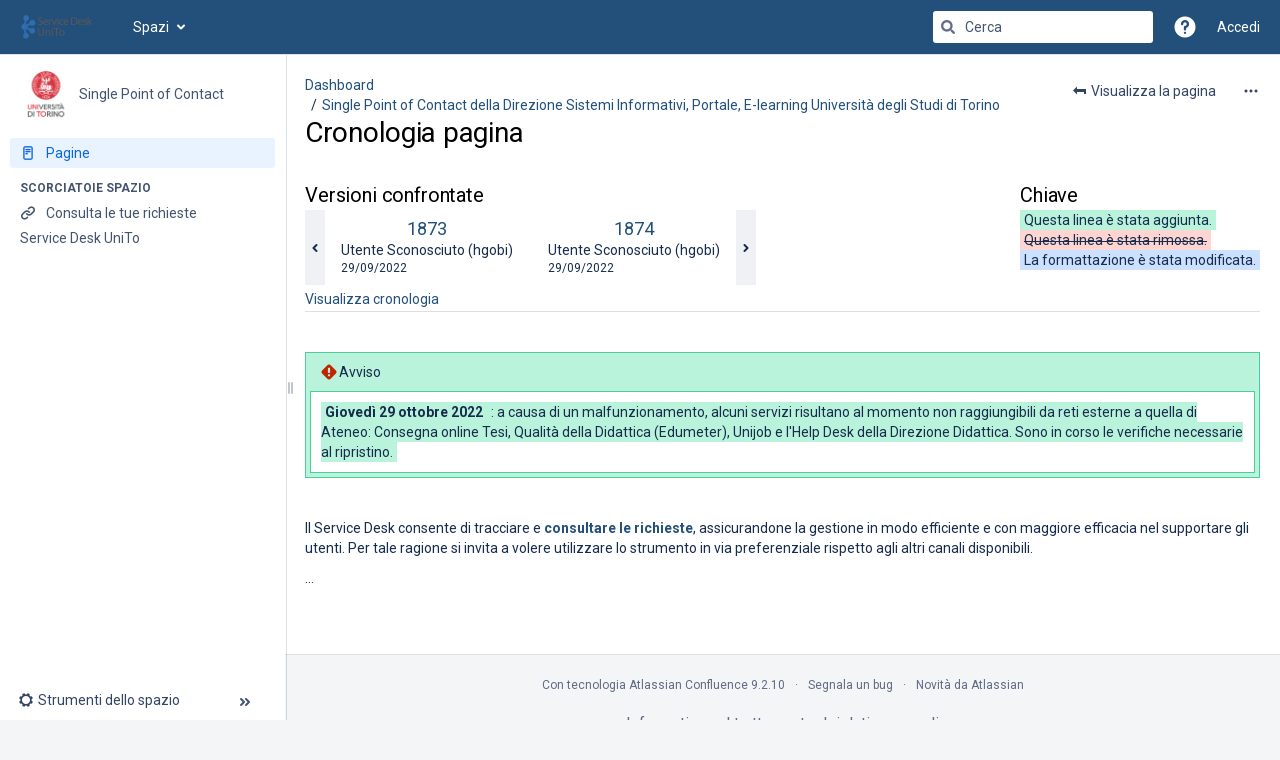

--- FILE ---
content_type: text/html;charset=UTF-8
request_url: https://help.unito.it/pages/diffpagesbyversion.action?pageId=95423245&selectedPageVersions=1873&selectedPageVersions=1874
body_size: 12545
content:
    

<!DOCTYPE html>
<html lang="it-IT"  data-theme='dark:dark light:light spacing:spacing' data-color-mode='light' >
<head>
            
        

                            <title>Confronto fra pagine - Single Point of Contact della Direzione Sistemi Informativi, Portale, E-learning Università degli Studi di Torino (v.1873 vs v.1874) - Single Point of Contact - Service Desk UniTo Knowledge Base</title>
    
        

                        
    
                        
    

                
    
    <meta http-equiv="X-UA-Compatible" content="IE=EDGE,chrome=IE7">
<meta charset="UTF-8">
<meta id="confluence-context-path" name="confluence-context-path" content="">
<meta id="confluence-base-url" name="confluence-base-url" content="https://help.unito.it">

    <meta id="atlassian-token" name="atlassian-token" content="081e561a8f9bc9cae685e0ce56759c3b4dd7913b">


<meta id="confluence-space-key" name="confluence-space-key" content="SPOC">
<script type="text/javascript">
        var contextPath = '';
</script>

    

    <meta name="robots" content="noindex,nofollow">
    <meta name="robots" content="noarchive">
    <meta name="confluence-request-time" content="1769148373136">
        
    
        
            <style>.ia-fixed-sidebar, .ia-splitter-left {width: 285px;}.theme-default .ia-splitter #main {margin-left: 285px;}.ia-fixed-sidebar {visibility: hidden;}</style>
            <meta name="ajs-use-keyboard-shortcuts" content="true">
            <meta name="ajs-discovered-plugin-features" content="$discoveredList">
            <meta name="ajs-keyboardshortcut-hash" content="e9d8488ce92a968a567d3fede03ab99323edd19ba3ab58949bad13a03951a4d5">
            <meta id="team-calendars-has-jira-link" content="true">
            <meta name="ajs-team-calendars-display-time-format" content="displayTimeFormat12">
            <meta id="team-calendars-display-week-number" content="false">
            <meta id="team-calendars-user-timezone" content="Europe/Rome">
            <script type="text/x-template" id="team-calendars-messages" title="team-calendars-messages"><fieldset class="i18n hidden"><input type="hidden" name="calendar3.month.long.july" value="luglio"><input type="hidden" name="calendar3.day.short.wednesday" value="mer"><input type="hidden" name="calendar3.day.short.thursday" value="gio"><input type="hidden" name="calendar3.month.short.march" value="mar"><input type="hidden" name="calendar3.month.long.april" value="aprile"><input type="hidden" name="calendar3.month.long.october" value="ottobre"><input type="hidden" name="calendar3.month.long.august" value="agosto"><input type="hidden" name="calendar3.month.short.july" value="lug"><input type="hidden" name="calendar3.month.short.may" value="mag"><input type="hidden" name="calendar3.month.short.november" value="nov"><input type="hidden" name="calendar3.day.long.friday" value="venerdì"><input type="hidden" name="calendar3.day.long.sunday" value="domenica"><input type="hidden" name="calendar3.day.long.saturday" value="sabato"><input type="hidden" name="calendar3.month.short.april" value="apr"><input type="hidden" name="calendar3.day.long.wednesday" value="mercoledì"><input type="hidden" name="calendar3.month.long.december" value="dicembre"><input type="hidden" name="calendar3.month.short.october" value="ott"><input type="hidden" name="calendar3.day.long.monday" value="lunedì"><input type="hidden" name="calendar3.month.short.june" value="giu"><input type="hidden" name="calendar3.day.short.monday" value="lun"><input type="hidden" name="calendar3.day.short.tuesday" value="mar"><input type="hidden" name="calendar3.day.short.saturday" value="sab"><input type="hidden" name="calendar3.month.long.march" value="marzo"><input type="hidden" name="calendar3.month.long.june" value="giugno"><input type="hidden" name="calendar3.month.short.february" value="feb"><input type="hidden" name="calendar3.month.short.august" value="ago"><input type="hidden" name="calendar3.month.short.december" value="dic"><input type="hidden" name="calendar3.day.short.sunday" value="dom"><input type="hidden" name="calendar3.month.long.february" value="febbraio"><input type="hidden" name="calendar3.day.long.tuesday" value="martedì"><input type="hidden" name="calendar3.month.long.may" value="maggio"><input type="hidden" name="calendar3.month.long.september" value="settembre"><input type="hidden" name="calendar3.month.long.november" value="novembre"><input type="hidden" name="calendar3.month.short.january" value="gen"><input type="hidden" name="calendar3.month.short.september" value="set"><input type="hidden" name="calendar3.day.long.thursday" value="giovedì"><input type="hidden" name="calendar3.month.long.january" value="gennaio"><input type="hidden" name="calendar3.day.short.friday" value="ven"></fieldset></script>
            <meta name="ajs-emojis-allow-current-user-upload-emojis" content="false">
<meta name="ajs-emojis-max-upload-file-size" content="1">

            <meta name="ajs-is-confluence-admin" content="false">
            <meta name="ajs-connection-timeout" content="10000">
            
    
    
            <meta name="ajs-page-title" content="Single Point of Contact della Direzione Sistemi Informativi, Portale, E-learning Università degli Studi di Torino">
            <meta name="ajs-latest-published-page-title" content="Single Point of Contact della Direzione Sistemi Informativi, Portale, E-learning Università degli Studi di Torino">
            <meta name="ajs-space-name" content="Single Point of Contact">
            <meta name="ajs-page-id" content="8290326">
            <meta name="ajs-latest-page-id" content="8290326">
            <meta name="ajs-content-type" content="page">
            <meta name="ajs-parent-page-id" content="">
            <meta name="ajs-space-key" content="SPOC">
            <meta name="ajs-quicksearch-request-timeout" content="5000">
            <meta name="ajs-max-number-editors" content="12">
            <meta name="ajs-macro-placeholder-timeout" content="5000">
            <meta name="ajs-from-page-title" content="">
            <meta name="ajs-can-remove-page" content="false">
            <meta name="ajs-can-remove-page-hierarchy" content="false">
            <meta name="ajs-context-path" content="">
            <meta name="ajs-base-url" content="https://help.unito.it">
            <meta name="ajs-version-number" content="9.2.10">
            <meta name="ajs-build-number" content="9111">
            <meta name="ajs-remote-user" content="">
            <meta name="ajs-remote-user-key" content="">
            <meta name="ajs-remote-user-has-licensed-access" content="false">
            <meta name="ajs-remote-user-has-browse-users-permission" content="false">
            <meta name="ajs-current-user-fullname" content="">
            <meta name="ajs-current-user-avatar-uri-reference" content="/images/icons/profilepics/anonymous.svg">
            <meta name="ajs-static-resource-url-prefix" content="">
            <meta name="ajs-global-settings-attachment-max-size" content="104857600">
            <meta name="ajs-global-settings-quick-search-enabled" content="true">
            <meta name="ajs-user-locale" content="it_IT">
            <meta name="ajs-user-timezone-offset" content="3600000">
            <meta name="ajs-enabled-dark-features" content="com.atlassian.profiling.ita.metrics.deny,site-wide.shared-drafts,confluence.in.product.diagnostics.deny,theme.switcher.disable,site-wide.synchrony,confluence.view.edit.transition,confluence.attachments.bulk.delete,confluence-inline-comments-resolved,http.session.registrar,theme.switcher,scope.manage.subscriptions,atlassian.cdn.static.assets,confluence.efi.onboarding.rich.space.content,file-annotations,crowd.sync.nested.groups.group.membership.changes.batching.enabled,atlassian.webresource.performance.tracking.disable,confluence.page.readtime,atlassian.authentication.sso.fallback.to.cached.user.when.operation.failed,lucene.caching.filter,confluence.table.resizable,notification.batch,confluence-inline-comments-rich-editor,confluence.copy-heading-link,site-wide.synchrony.opt-in,atlassian.webresource.twophase.js.i18n.disabled,confluence.edit.wordcount,gatekeeper-ui-v2,confluence.search.improvements.ranking,crowd.event.transformer.directory.manager.cache,mobile.supported.version,crowd.sync.delete.user.memberships.batching.enabled,confluence.dark.theme.text.colors,quick-reload-inline-comments-flags,cql.search.screen,clc.quick.create,nps.survey.inline.dialog,confluence.efi.onboarding.new.templates,pdf-preview,com.atlassian.analytics.essential.supported,confluence.retention.rules.trash.fast.removal,previews.sharing,previews.versions,collaborative-audit-log,confluence.reindex.improvements,previews.conversion-service,atlassian.servlet.filter.default.to.licensed.access.enabled,read.only.mode,graphql,benefits.modal,previews.trigger-all-file-types,AsyncReplicationCache,attachment.extracted.text.extractor,confluence.readable.url,previews.sharing.pushstate,tc.tacca.dacca,confluence.reindex.audit,atlassian.rest.default.to.licensed.access.enabled,confluence.retention.rules.version.fast.removal,confluence.denormalisedpermissions,file-annotations.likes,v2.content.name.searcher,confluence.reindex.spaces,confluence.fast-xml-backup-restore,embedded.crowd.directory.azuread.enabled,pulp,confluence-inline-comments,confluence-inline-comments-dangling-comment,confluence.retention.rules">
            <meta name="ajs-atl-token" content="081e561a8f9bc9cae685e0ce56759c3b4dd7913b">
            <meta name="ajs-user-date-pattern" content="d MMM y">
            <meta name="ajs-access-mode" content="READ_WRITE">
            <meta name="ajs-render-mode" content="READ_WRITE">
            <meta name="ajs-same-site-cookie-default-policy" content="Lax">
            <meta name="ajs-date.format" content="dd/MM/yyyy">
    
    <link rel="shortcut icon" href="/s/fl1s9a/9111/4u2g82/11/_/favicon.ico">
    <link rel="icon" type="image/x-icon" href="/s/fl1s9a/9111/4u2g82/11/_/favicon.ico">


    <script>
window.WRM=window.WRM||{};window.WRM._unparsedData=window.WRM._unparsedData||{};window.WRM._unparsedErrors=window.WRM._unparsedErrors||{};
WRM._unparsedData["com.atlassian.applinks.applinks-plugin:applinks-common-exported.entity-types"]="{\u0022singular\u0022:{\u0022refapp.charlie\u0022:\u0022Charlie\u0022,\u0022fecru.project\u0022:\u0022Progetto Crucible\u0022,\u0022fecru.repository\u0022:\u0022Repository FishEye\u0022,\u0022stash.project\u0022:\u0022Progetto Stash\u0022,\u0022generic.entity\u0022:\u0022Progetto generico\u0022,\u0022confluence.space\u0022:\u0022Spazio Confluence\u0022,\u0022bamboo.project\u0022:\u0022Progetto Bamboo\u0022,\u0022jira.project\u0022:\u0022Progetto Jira\u0022},\u0022plural\u0022:{\u0022refapp.charlie\u0022:\u0022Charlie\u0022,\u0022fecru.project\u0022:\u0022Progetti Crucible\u0022,\u0022fecru.repository\u0022:\u0022Repository FishEye\u0022,\u0022stash.project\u0022:\u0022Progetti Stash\u0022,\u0022generic.entity\u0022:\u0022Progetti generici\u0022,\u0022confluence.space\u0022:\u0022Spazi Confluence\u0022,\u0022bamboo.project\u0022:\u0022Progetti Bamboo\u0022,\u0022jira.project\u0022:\u0022Progetti Jira\u0022}}";
WRM._unparsedData["com.atlassian.confluence.plugins.confluence-license-banner:confluence-license-banner-resources.license-details"]="{\u0022daysBeforeLicenseExpiry\u0022:0,\u0022daysBeforeMaintenanceExpiry\u0022:0,\u0022showLicenseExpiryBanner\u0022:false,\u0022showMaintenanceExpiryBanner\u0022:false,\u0022renewUrl\u0022:null,\u0022salesUrl\u0022:null}";
WRM._unparsedData["com.atlassian.plugins.atlassian-plugins-webresource-plugin:context-path.context-path"]="\u0022\u0022";
WRM._unparsedData["com.atlassian.analytics.analytics-client:policy-update-init.policy-update-data-provider"]="false";
WRM._unparsedData["com.atlassian.applinks.applinks-plugin:applinks-common-exported.authentication-types"]="{\u0022com.atlassian.applinks.api.auth.types.BasicAuthenticationProvider\u0022:\u0022Accesso di base\u0022,\u0022com.atlassian.applinks.api.auth.types.TrustedAppsAuthenticationProvider\u0022:\u0022Applicazioni affidabili\u0022,\u0022com.atlassian.applinks.api.auth.types.CorsAuthenticationProvider\u0022:\u0022CORS\u0022,\u0022com.atlassian.applinks.api.auth.types.OAuthAuthenticationProvider\u0022:\u0022OAuth\u0022,\u0022com.atlassian.applinks.api.auth.types.TwoLeggedOAuthAuthenticationProvider\u0022:\u0022OAuth\u0022,\u0022com.atlassian.applinks.api.auth.types.TwoLeggedOAuthWithImpersonationAuthenticationProvider\u0022:\u0022OAuth\u0022,\u0022com.atlassian.applinks.api.auth.types.ThreeLeggedOAuth2AuthenticationProvider\u0022:\u0022OAuth 2.0\u0022}";
WRM._unparsedData["com.atlassian.confluence.plugins.confluence-search-ui-plugin:confluence-search-ui-plugin-resources.i18n-data"]="{\u0022search.ui.recent.link.text\u0022:\u0022Visualizza altri contenuti visitati di recente\u0022,\u0022search.ui.search.results.empty\u0022:\u0022Non \u00e8 stato trovato nulla che corrisponda a \u201c{0}\u201d.\u0022,\u0022search.ui.filter.clear.selected\u0022:\u0022Cancella le voci selezionate\u0022,\u0022search.ui.content.name.search.items.panel.load.all.top.items.button.text\u0022:\u0022Mostra pi\u00f9 risultati per le app...\u0022,\u0022search.ui.filter.contributor.button.text\u0022:\u0022Collaboratore\u0022,\u0022search.ui.filter.space.current.label\u0022:\u0022ATTUALE\u0022,\u0022search.ui.clear.input.button.text\u0022:\u0022Cancella testo\u0022,\u0022search.ui.search.results.clear.button\u0022:\u0022cancella i filtri.\u0022,\u0022help.search.ui.link.title\u0022:\u0022Suggerimenti di ricerca\u0022,\u0022search.ui.container.close.text\u0022:\u0022Chiudi\u0022,\u0022search.ui.filter.date.month.text\u0022:\u0022Ultimo mese\u0022,\u0022search.ui.infinite.scroll.button.text\u0022:\u0022Pi\u00f9 risultati\u0022,\u0022search.ui.filter.date.button.text\u0022:\u0022Data\u0022,\u0022search.ui.filter.date.week.text\u0022:\u0022Ultima settimana\u0022,\u0022search.ui.result.subtitle.calendar\u0022:\u0022Team calendar\u0022,\u0022search.ui.filter.date.heading\u0022:\u0022Ultima modifica entro\u0022,\u0022search.ui.filter.space.input.label\u0022:\u0022Trova spazi...\u0022,\u0022search.ui.generic.error\u0022:\u0022Si \u00e8 verificato un errore. Aggiorna la pagina o contatta il tuo amministratore se il problema persiste.\u0022,\u0022search.ui.recent.spaces\u0022:\u0022Spazi recenti\u0022,\u0022search.ui.result.subtitle.space\u0022:\u0022Spazio\u0022,\u0022search.ui.filter.space.category.input.label\u0022:\u0022Trova categorie spazi...\u0022,\u0022search.ui.filter.space.archive.label\u0022:\u0022Ricerca negli spazi archiviati\u0022,\u0022search.ui.filter.label\u0022:\u0022filtro\u0022,\u0022search.ui.filter.date.all.text\u0022:\u0022In qualsiasi momento\u0022,\u0022search.ui.filter.date.hour.text\u0022:\u0022Ultimo giorno\u0022,\u0022search.ui.filters.heading\u0022:\u0022Filtra per\u0022,\u0022search.ui.filter.label.input.label\u0022:\u0022Trova etichette...\u0022,\u0022search.ui.recent.items.anonymous\u0022:\u0022Comincia l\u2019esplorazione. I tuoi risultati di ricerca compariranno qui.\u0022,\u0022search.ui.input.label\u0022:\u0022Cerca\u0022,\u0022search.ui.input.aria.label\u0022:\u0022Query di ricerca\u0022,\u0022search.ui.search.result\u0022:\u0022{0,choice,1#{0} risultato di ricerca|1\u003c{0} risultati di ricerca}\u0022,\u0022search.ui.filter.label.button.text\u0022:\u0022Etichetta\u0022,\u0022search.ui.container.clear.ariaLabel\u0022:\u0022Cancella\u0022,\u0022search.ui.input.alert\u0022:\u0022Premi invio per cominciare la ricerca\u0022,\u0022search.ui.filter.no.result.text\u0022:\u0022Impossibile trovare risultati che corrispondano alla tua ricerca\u0022,\u0022search.ui.result.subtitle.user\u0022:\u0022Profilo utente\u0022,\u0022search.ui.filter.contributor.input.label\u0022:\u0022Trova persone...\u0022,\u0022search.ui.filter.content.type.button.text\u0022:\u0022Tipo\u0022,\u0022search.ui.filter.date.year.text\u0022:\u0022Ultimo anno\u0022,\u0022search.ui.advanced.search.link.text\u0022:\u0022Ricerca avanzata\u0022,\u0022search.ui.filter.space.button.text\u0022:\u0022Spazio\u0022,\u0022search.ui.search.results.clear.line2\u0022:\u0022Prova un termine di ricerca diverso o\u0022,\u0022search.ui.filter.space.category.button.text\u0022:\u0022Categoria spazio\u0022,\u0022search.ui.search.results.clear.line1\u0022:\u0022Impossibile trovare risultati che corrispondano alla tua ricerca.\u0022,\u0022search.ui.content.name.search.items.panel.load.all.top.items.admin.button.text\u0022:\u0022Mostra pi\u00f9 risultati per impostazioni e app\u0022,\u0022search.ui.recent.pages\u0022:\u0022Visitate di recente\u0022,\u0022search.ui.search.result.anonymous\u0022:\u0022{0,choice,1#{0} risultato di ricerca|1\u003c{0} risultati di ricerca}. Hai un account? {1}Accedi{2} per ampliare la ricerca.\u0022,\u0022search.ui.recent.items.empty\u0022:\u0022Comincia l\u2019esplorazione. Le pagine e gli spazi che hai visitato di recente compariranno qui.\u0022,\u0022search.ui.filter.space.init.heading\u0022:\u0022spazi recenti\u0022}";
WRM._unparsedData["com.atlassian.applinks.applinks-plugin:applinks-common-exported.applinks-types"]="{\u0022crowd\u0022:\u0022Crowd\u0022,\u0022confluence\u0022:\u0022Confluence\u0022,\u0022fecru\u0022:\u0022Fisheye / Crucible\u0022,\u0022stash\u0022:\u0022Stash\u0022,\u0022jiraMobile\u0022:\u0022Jira DC Mobile Application\u0022,\u0022jira\u0022:\u0022Jira\u0022,\u0022refapp\u0022:\u0022Applicazione di riferimento\u0022,\u0022bamboo\u0022:\u0022Bamboo\u0022,\u0022confluenceMobile\u0022:\u0022Confluence DC Mobile Application\u0022,\u0022generic\u0022:\u0022Applicazione generica\u0022}";
WRM._unparsedData["com.atlassian.confluence.plugins.synchrony-interop:synchrony-status-banner-loader.synchrony-status"]="false";
WRM._unparsedData["com.atlassian.applinks.applinks-plugin:applinks-common-exported.applinks-help-paths"]="{\u0022entries\u0022:{\u0022applinks.docs.root\u0022:\u0022https://confluence.atlassian.com/display/APPLINKS-101/\u0022,\u0022applinks.docs.diagnostics.troubleshoot.sslunmatched\u0022:\u0022SSL+and+application+link+troubleshooting+guide\u0022,\u0022applinks.docs.diagnostics.troubleshoot.oauthsignatureinvalid\u0022:\u0022OAuth+troubleshooting+guide\u0022,\u0022applinks.docs.diagnostics.troubleshoot.oauthtimestamprefused\u0022:\u0022OAuth+troubleshooting+guide\u0022,\u0022applinks.docs.delete.entity.link\u0022:\u0022Create+links+between+projects\u0022,\u0022applinks.docs.adding.application.link\u0022:\u0022Link+Atlassian+applications+to+work+together\u0022,\u0022applinks.docs.administration.guide\u0022:\u0022Application+Links+Documentation\u0022,\u0022applinks.docs.oauth.security\u0022:\u0022OAuth+security+for+application+links\u0022,\u0022applinks.docs.troubleshoot.application.links\u0022:\u0022Troubleshoot+application+links\u0022,\u0022applinks.docs.diagnostics.troubleshoot.unknownerror\u0022:\u0022Network+and+connectivity+troubleshooting+guide\u0022,\u0022applinks.docs.configuring.auth.trusted.apps\u0022:\u0022Configuring+Trusted+Applications+authentication+for+an+application+link\u0022,\u0022applinks.docs.diagnostics.troubleshoot.authlevelunsupported\u0022:\u0022OAuth+troubleshooting+guide\u0022,\u0022applinks.docs.diagnostics.troubleshoot.ssluntrusted\u0022:\u0022SSL+and+application+link+troubleshooting+guide\u0022,\u0022applinks.docs.diagnostics.troubleshoot.unknownhost\u0022:\u0022Network+and+connectivity+troubleshooting+guide\u0022,\u0022applinks.docs.delete.application.link\u0022:\u0022Link+Atlassian+applications+to+work+together\u0022,\u0022applinks.docs.adding.project.link\u0022:\u0022Configuring+Project+links+across+Applications\u0022,\u0022applinks.docs.link.applications\u0022:\u0022Link+Atlassian+applications+to+work+together\u0022,\u0022applinks.docs.diagnostics.troubleshoot.oauthproblem\u0022:\u0022OAuth+troubleshooting+guide\u0022,\u0022applinks.docs.diagnostics.troubleshoot.migration\u0022:\u0022Update+application+links+to+use+OAuth\u0022,\u0022applinks.docs.relocate.application.link\u0022:\u0022Link+Atlassian+applications+to+work+together\u0022,\u0022applinks.docs.administering.entity.links\u0022:\u0022Create+links+between+projects\u0022,\u0022applinks.docs.upgrade.application.link\u0022:\u0022OAuth+security+for+application+links\u0022,\u0022applinks.docs.diagnostics.troubleshoot.connectionrefused\u0022:\u0022Network+and+connectivity+troubleshooting+guide\u0022,\u0022applinks.docs.configuring.auth.oauth\u0022:\u0022OAuth+security+for+application+links\u0022,\u0022applinks.docs.insufficient.remote.permission\u0022:\u0022OAuth+security+for+application+links\u0022,\u0022applinks.docs.configuring.application.link.auth\u0022:\u0022OAuth+security+for+application+links\u0022,\u0022applinks.docs.diagnostics\u0022:\u0022Application+links+diagnostics\u0022,\u0022applinks.docs.configured.authentication.types\u0022:\u0022OAuth+security+for+application+links\u0022,\u0022applinks.docs.adding.entity.link\u0022:\u0022Create+links+between+projects\u0022,\u0022applinks.docs.diagnostics.troubleshoot.unexpectedresponse\u0022:\u0022Network+and+connectivity+troubleshooting+guide\u0022,\u0022applinks.docs.configuring.auth.basic\u0022:\u0022Configuring+Basic+HTTP+Authentication+for+an+Application+Link\u0022,\u0022applinks.docs.diagnostics.troubleshoot.authlevelmismatch\u0022:\u0022OAuth+troubleshooting+guide\u0022}}";
WRM._unparsedData["com.atlassian.confluence.plugins.confluence-feature-discovery-plugin:confluence-feature-discovery-plugin-resources.test-mode"]="false";
if(window.WRM._dataArrived)window.WRM._dataArrived();</script>
<link rel="stylesheet" href="/s/76d649654dcfb5e6681c3f37416e5fc0-CDN/fl1s9a/9111/4u2g82/eb48ee784c339b4e221c8672e2cf5b37/_/download/contextbatch/css/_super/batch.css" data-wrm-key="_super" data-wrm-batch-type="context" media="all">
<link rel="stylesheet" href="/s/d41d8cd98f00b204e9800998ecf8427e-CDN/fl1s9a/9111/4u2g82/d71ebb934ee11c585565ddaf2df02c21/_/download/contextbatch/css/pagediffs,-_super/batch.css" data-wrm-key="pagediffs,-_super" data-wrm-batch-type="context" media="all">
<link rel="stylesheet" href="/s/d41d8cd98f00b204e9800998ecf8427e-CDN/fl1s9a/9111/4u2g82/a7418000d1e9d1fb2e4d354bd7fee896/_/download/contextbatch/css/atl.confluence.plugins.pagetree-desktop,main,-_super/batch.css" data-wrm-key="atl.confluence.plugins.pagetree-desktop,main,-_super" data-wrm-batch-type="context" media="all">
<link rel="stylesheet" href="/s/28f90d1820252c93f15fb3371ca7d8ca-CDN/fl1s9a/9111/4u2g82/681b7745e9a3f7287226661a0b59a19a/_/download/contextbatch/css/page,atl.general,-_super/batch.css?analytics-enabled=true&amp;cefp_collab_enabled=true&amp;cefp_ed_perm=false&amp;cefp_is_admin=false&amp;gatekeeper-ui-v2=true" data-wrm-key="page,atl.general,-_super" data-wrm-batch-type="context" media="all">
<link rel="stylesheet" href="/s/d41d8cd98f00b204e9800998ecf8427e-CDN/fl1s9a/9111/4u2g82/9.12.11/_/download/batch/com.atlassian.auiplugin:split_aui.page.design-tokens-compatibility-themes/com.atlassian.auiplugin:split_aui.page.design-tokens-compatibility-themes.css" data-wrm-key="com.atlassian.auiplugin:split_aui.page.design-tokens-compatibility-themes" data-wrm-batch-type="resource" media="all">
<link rel="stylesheet" href="/s/d41d8cd98f00b204e9800998ecf8427e-CDN/fl1s9a/9111/4u2g82/9.12.11/_/download/batch/com.atlassian.auiplugin:split_aui.splitchunk.vendors--370ef9fb90/com.atlassian.auiplugin:split_aui.splitchunk.vendors--370ef9fb90.css" data-wrm-key="com.atlassian.auiplugin:split_aui.splitchunk.vendors--370ef9fb90" data-wrm-batch-type="resource" media="all">
<link rel="stylesheet" href="/s/d41d8cd98f00b204e9800998ecf8427e-CDN/fl1s9a/9111/4u2g82/19.2.31/_/download/batch/com.atlassian.confluence.plugins.confluence-space-ia:spacesidebar/com.atlassian.confluence.plugins.confluence-space-ia:spacesidebar.css" data-wrm-key="com.atlassian.confluence.plugins.confluence-space-ia:spacesidebar" data-wrm-batch-type="resource" media="all">
<link rel="stylesheet" href="/s/fl1s9a/9111/4u2g82/11/_/styles/colors.css" media="all">
<link rel="stylesheet" href="/s/fl1s9a/9111/4u2g82/11/_/styles/custom.css" media="all">
<script src="/s/67881b288dd724d7d16f8c7a018e7fb2-CDN/fl1s9a/9111/4u2g82/eb48ee784c339b4e221c8672e2cf5b37/_/download/contextbatch/js/_super/batch.js?locale=it-IT" data-wrm-key="_super" data-wrm-batch-type="context" data-initially-rendered></script>
<script src="/s/d41d8cd98f00b204e9800998ecf8427e-CDN/fl1s9a/9111/4u2g82/d71ebb934ee11c585565ddaf2df02c21/_/download/contextbatch/js/pagediffs,-_super/batch.js" data-wrm-key="pagediffs,-_super" data-wrm-batch-type="context" data-initially-rendered></script>
<script src="/s/607a719655afdcb5fed530bac88886ff-CDN/fl1s9a/9111/4u2g82/a7418000d1e9d1fb2e4d354bd7fee896/_/download/contextbatch/js/atl.confluence.plugins.pagetree-desktop,main,-_super/batch.js?locale=it-IT" data-wrm-key="atl.confluence.plugins.pagetree-desktop,main,-_super" data-wrm-batch-type="context" data-initially-rendered></script>
<script src="/s/f757f285b07a73f8d5df473cb6862802-CDN/fl1s9a/9111/4u2g82/681b7745e9a3f7287226661a0b59a19a/_/download/contextbatch/js/page,atl.general,-_super/batch.js?analytics-enabled=true&amp;cefp_collab_enabled=true&amp;cefp_ed_perm=false&amp;cefp_is_admin=false&amp;gatekeeper-ui-v2=true&amp;locale=it-IT" data-wrm-key="page,atl.general,-_super" data-wrm-batch-type="context" data-initially-rendered></script>
<script src="/s/8c1304a4b7930e97a7da05055001ec02-CDN/fl1s9a/9111/4u2g82/9.12.11/_/download/batch/com.atlassian.auiplugin:split_aui.splitchunk.532dee4ffd/com.atlassian.auiplugin:split_aui.splitchunk.532dee4ffd.js?locale=it-IT" data-wrm-key="com.atlassian.auiplugin:split_aui.splitchunk.532dee4ffd" data-wrm-batch-type="resource" data-initially-rendered></script>
<script src="/s/8c1304a4b7930e97a7da05055001ec02-CDN/fl1s9a/9111/4u2g82/9.12.11/_/download/batch/com.atlassian.auiplugin:split_aui.splitchunk.0e8e0008dd/com.atlassian.auiplugin:split_aui.splitchunk.0e8e0008dd.js?locale=it-IT" data-wrm-key="com.atlassian.auiplugin:split_aui.splitchunk.0e8e0008dd" data-wrm-batch-type="resource" data-initially-rendered></script>
<script src="/s/8c1304a4b7930e97a7da05055001ec02-CDN/fl1s9a/9111/4u2g82/9.12.11/_/download/batch/com.atlassian.auiplugin:split_aui.page.design-tokens-base-themes/com.atlassian.auiplugin:split_aui.page.design-tokens-base-themes.js?locale=it-IT" data-wrm-key="com.atlassian.auiplugin:split_aui.page.design-tokens-base-themes" data-wrm-batch-type="resource" data-initially-rendered></script>
<script src="/s/8c1304a4b7930e97a7da05055001ec02-CDN/fl1s9a/9111/4u2g82/9.12.11/_/download/batch/com.atlassian.auiplugin:split_aui.page.design-tokens-compatibility-themes/com.atlassian.auiplugin:split_aui.page.design-tokens-compatibility-themes.js?locale=it-IT" data-wrm-key="com.atlassian.auiplugin:split_aui.page.design-tokens-compatibility-themes" data-wrm-batch-type="resource" data-initially-rendered></script>
<script src="/s/8c1304a4b7930e97a7da05055001ec02-CDN/fl1s9a/9111/4u2g82/9.12.11/_/download/batch/com.atlassian.auiplugin:split_aui.splitchunk.vendors--1d1867466a/com.atlassian.auiplugin:split_aui.splitchunk.vendors--1d1867466a.js?locale=it-IT" data-wrm-key="com.atlassian.auiplugin:split_aui.splitchunk.vendors--1d1867466a" data-wrm-batch-type="resource" data-initially-rendered></script>
<script src="/s/8c1304a4b7930e97a7da05055001ec02-CDN/fl1s9a/9111/4u2g82/9.12.11/_/download/batch/com.atlassian.auiplugin:split_aui.splitchunk.1d1867466a/com.atlassian.auiplugin:split_aui.splitchunk.1d1867466a.js?locale=it-IT" data-wrm-key="com.atlassian.auiplugin:split_aui.splitchunk.1d1867466a" data-wrm-batch-type="resource" data-initially-rendered></script>
<script src="/s/8c1304a4b7930e97a7da05055001ec02-CDN/fl1s9a/9111/4u2g82/9.12.11/_/download/batch/com.atlassian.auiplugin:split_aui.page.design-tokens-api/com.atlassian.auiplugin:split_aui.page.design-tokens-api.js?locale=it-IT" data-wrm-key="com.atlassian.auiplugin:split_aui.page.design-tokens-api" data-wrm-batch-type="resource" data-initially-rendered></script>
<script src="/s/8c1304a4b7930e97a7da05055001ec02-CDN/fl1s9a/9111/4u2g82/19.2.31/_/download/batch/com.atlassian.confluence.plugins.confluence-frontend:split_inline-dialog/com.atlassian.confluence.plugins.confluence-frontend:split_inline-dialog.js?locale=it-IT" data-wrm-key="com.atlassian.confluence.plugins.confluence-frontend:split_inline-dialog" data-wrm-batch-type="resource" data-initially-rendered></script>
<script src="/s/99914b932bd37a50b983c5e7c90ae93b-CDN/fl1s9a/9111/4u2g82/19.2.31/_/download/batch/com.atlassian.confluence.plugins.confluence-space-ia:soy-resources/com.atlassian.confluence.plugins.confluence-space-ia:soy-resources.js?locale=it-IT" data-wrm-key="com.atlassian.confluence.plugins.confluence-space-ia:soy-resources" data-wrm-batch-type="resource" data-initially-rendered></script>
<script src="/s/8c1304a4b7930e97a7da05055001ec02-CDN/fl1s9a/9111/4u2g82/9.2.10/_/download/batch/com.atlassian.confluence.plugins.editor-loader:background-loading-editor/com.atlassian.confluence.plugins.editor-loader:background-loading-editor.js?locale=it-IT" data-wrm-key="com.atlassian.confluence.plugins.editor-loader:background-loading-editor" data-wrm-batch-type="resource" data-initially-rendered></script>
<script src="/s/8c1304a4b7930e97a7da05055001ec02-CDN/fl1s9a/9111/4u2g82/9.12.11/_/download/batch/com.atlassian.auiplugin:split_jquery.ui.sortable/com.atlassian.auiplugin:split_jquery.ui.sortable.js?locale=it-IT" data-wrm-key="com.atlassian.auiplugin:split_jquery.ui.sortable" data-wrm-batch-type="resource" data-initially-rendered></script>
<script src="/s/8c1304a4b7930e97a7da05055001ec02-CDN/fl1s9a/9111/4u2g82/19.2.31/_/download/batch/com.atlassian.confluence.plugins.confluence-space-ia:spacesidebar/com.atlassian.confluence.plugins.confluence-space-ia:spacesidebar.js?locale=it-IT" data-wrm-key="com.atlassian.confluence.plugins.confluence-space-ia:spacesidebar" data-wrm-batch-type="resource" data-initially-rendered></script>

    

        
    

        
    
    <link href="https://fonts.googleapis.com/css?family=Roboto:400,700" rel="stylesheet">
<link rel="stylesheet" type="text/css" href="https://unito.tv/confluence/css/custom.css" /> 
<style>
   #footer-logo {
        display: none;
   }
   .footerLink {
        display: inline-block; 
        margin: 1rem auto;
        font-size: 1rem;
  }
li[role="presentation"] > #theme-button {
    display: none !important;
}
</style>

<script>
(function() {
    // Funzione che forza gli attributi del tema chiaro
    function enforceLightMode() {
        var htmlTag = document.documentElement;
        
        // Se l'attributo è impostato su dark (o auto che risolve in dark), forzalo a light
        if (htmlTag.getAttribute('data-color-mode') !== 'light') {
            htmlTag.setAttribute('data-color-mode', 'light');
        }
        
        // Gestione attributi legacy o specifici di alcune versioni di AtlasKit
        if (htmlTag.getAttribute('data-theme') === 'dark') {
            htmlTag.setAttribute('data-theme', 'light');
        }
    }

    // 1. Esegui subito all'avvio
    enforceLightMode();

    // 2. Crea un osservatore che controlla se Confluence prova a cambiare il tema
    // Questo contrasta l'impostazione "In base al sistema" che scatta dopo il caricamento pagina
    var observer = new MutationObserver(function(mutations) {
        mutations.forEach(function(mutation) {
            if (mutation.attributeName === 'data-color-mode' || mutation.attributeName === 'data-theme') {
                var htmlTag = document.documentElement;
                // Se rileva un tentativo di passare al dark mode, lo blocca
                if (htmlTag.getAttribute('data-color-mode') === 'dark') {
                    enforceLightMode();
                }
            }
        });
    });

    // Avvia l'osservatore sul tag HTML
    observer.observe(document.documentElement, {
        attributes: true,
        attributeFilter: ['data-color-mode', 'data-theme']
    });
})();
</script>


    
                <link rel="canonical" href="https://help.unito.it/spaces/SPOC/pages/8290326/Single+Point+of+Contact+della+Direzione+Sistemi+Informativi+Portale+E-learning+Universit%C3%A0+degli+Studi+di+Torino">
        <link rel="shortlink" href="https://help.unito.it/x/FoB_/">
    <meta name="wikilink" content="[SPOC:Single Point of Contact della Direzione Sistemi Informativi, Portale, E-learning Università degli Studi di Torino]">
    <meta name="page-version" content="3723">
    <meta name="ajs-page-version" content="3723">

</head>

    
<body      id="com-atlassian-confluence" class="theme-default  aui-layout aui-theme-default">

        
            <div id='stp-licenseStatus-banner'></div>
    <div id="page">
<div id="full-height-container">
    <div id="header-precursor">
        <div class="cell">
            
                            </div>
    </div>
    
    





<style>
    html[data-color-mode="light"][data-theme~="light:light"],
    html[data-color-mode="dark"][data-theme~="dark:light"] {
        --confluence-custom-logo-content: url('/download/attachments/327682/atl.site.logo?version=2&amp;modificationDate=1505900804000&amp;api=v2');
    }
</style>

<header id="header" role="banner">
            <a class="aui-skip-link" href="https://help.unito.it/login.action?os_destination=%2Fpages%2Fdiffpagesbyversion.action%3FpageId%3D95423245%26selectedPageVersions%3D1873%26selectedPageVersions%3D1874" tabindex="1">Accedi</a>
        <nav class="aui-header aui-dropdown2-trigger-group" aria-label="Sito"><div class="aui-header-inner"><div class="aui-header-primary"><span id="logo" class="aui-header-logo aui-header-logo-custom"><a href="/" aria-label="Vai alla home page"><img src="/download/attachments/327682/atl.site.logo?version=2&amp;modificationDate=1505900804000&amp;api=v2" alt="Service Desk UniTo Knowledge Base" /></a></span><ul class="aui-nav">
                            <li>
            
    
        
<a  id="space-directory-link" href="/spacedirectory/view.action"  class=" aui-nav-imagelink"   title="Spazi">
            <span>Spazi</span>
    </a>
        </li>
                                <li class="aui-buttons">
            </li>
</ul>
</div><div class="aui-header-secondary"><ul class="aui-nav">
                        <li>
        <div id="search-ui" class="aui-quicksearch dont-default-focus header-quicksearch"><button id="quick-search-query-button" aria-label="Cerca" aria-haspopup= "dialog" ></button><input id="quick-search-query" title="Query di ricerca" aria-label="Query di ricerca" placeholder="Cerca" type="text" aria-haspopup= "dialog" /><div id="quick-search-alert" role="alert">Premi invio per cominciare la ricerca</div><aui-spinner size="small"></aui-spinner></div>
    </li>
        <li>
            
        <a id="help-menu-link" role="button" class="aui-nav-link aui-dropdown2-trigger aui-dropdown2-trigger-arrowless" href="#" aria-haspopup="true" aria-owns="help-menu-link-content" title="Aiuto">
        <span class="aui-icon aui-icon-small aui-iconfont-question-filled">Aiuto</span>
    </a>
    <nav id="help-menu-link-content" class="aui-dropdown2 aui-style-default" >
                    <div class="aui-dropdown2-section">
                                    <strong role="heading" aria-level="2"></strong>
                                <ul role="menu"
                     role="menu"                    aria-label="Aiuto"                    id="help-menu-link-pages"                    class="aui-list-truncate section-pages first">
                                            <li role="presentation">
        
            
<a role="menuitem"  id="confluence-help-link" href="https://docs.atlassian.com/confluence/docs-92/" class="    "      title="Visita la documentazione di Confluence"  target="_blank"
>
        Guida online
</a>
</li>
                                            <li role="presentation">
    
                
<a role="menuitem"  id="keyboard-shortcuts-link" href="#" class="    "      title="Visualizza i tasti di scelta rapida disponibili" >
        Scorciatoie da tastiera
</a>
</li>
                                            <li role="presentation">
    
            
<a role="menuitem"  id="feed-builder-link" href="/configurerssfeed.action" class="    "      title="Crea il tuo feed RSS personalizzato." >
        Generatore dei feed
</a>
</li>
                                            <li role="presentation">
    
            
<a role="menuitem"  id="whats-new-menu-link" href="https://confluence.atlassian.com/display/DOC/Confluence+9.2+Release+Notes" class="    "   >
        Ultime novità
</a>
</li>
                                            <li role="presentation">
    
            
<a role="menuitem"  id="confluence-about-link" href="/aboutconfluencepage.action" class="    "      title="Ottieni maggiori informazioni su Confluence" >
        Informazioni su Confluence
</a>
</li>
                                    </ul>
            </div>
            </nav>
    
    </li>
        <li>
                
    
    </li>
        <li>
            
    </li>
        <li>
                                            <li>
        
            
<a role="menuitem"  id="login-link" href="/login.action?os_destination=%2Fpages%2Fdiffpagesbyversion.action%3FpageId%3D95423245%26selectedPageVersions%3D1873%26selectedPageVersions%3D1874" class="   user-item login-link "   >
        Accedi
</a>
</li>
                        
    </li>
    </ul>
</div></div><!-- .aui-header-inner--><aui-header-end></aui-header-end></nav><!-- .aui-header -->
    <br class="clear">
</header>
    

    
    	<div class="ia-splitter">
    		<div class="ia-splitter-left">
    			<div class="ia-fixed-sidebar" role="complementary" aria-label=barra laterale>
                                            
                            <div class="acs-side-bar ia-scrollable-section"><div class="acs-side-bar-space-info tipsy-enabled" data-configure-tooltip="Modifica i dettagli dello spazio"><a class="space-information-link" href="/spaces/SPOC/pages/8290326/Single+Point+of+Contact+della+Direzione+Sistemi+Informativi+Portale+E-learning+Universit%C3%A0+degli+Studi+di+Torino" title="Single Point of Contact"><div class="avatar"><div class="space-logo" data-key="SPOC" data-name="Single Point of Contact" data-entity-type="confluence.space"><div class="avatar-img-container"><div class="avatar-img-wrapper"><img class="avatar-img" src="/download/attachments/8290325/SPOC?version=3&amp;modificationDate=1675872048000&amp;api=v2" alt=""></div></div></div></div><div class="space-information-container"><div class="name" title="Single Point of Contact">Single Point of Contact</div></div></a><button type="button" class="flyout-handle icon aui-icon aui-icon-small aui-iconfont-edit" title="Modifica i dettagli dello spazio" >Modifica i dettagli dello spazio</button></div><div class="acs-side-bar-content"><div class="acs-nav-wrapper"><div class="acs-nav" data-has-create-permission="false" data-quick-links-state="show" data-page-tree-state="hide" data-nav-type="page-tree"><div class="acs-nav-sections"><div class="main-links-section "><ul class="acs-nav-list"><li class="acs-nav-item wiki aui-iconfont-page current-item" aria-current="true" data-collector-key="spacebar-pages"><a class="acs-nav-item-link tipsy-enabled" href="/collector/pages.action?key=SPOC" data-collapsed-tooltip="Pagine"><span class="aui-icon wiki aui-iconfont-page"></span><span class="acs-nav-item-label">Pagine</span></a></li></ul></div><div class="quick-links-wrapper"><h2 class="ia-quick-links-header-title">Scorciatoie spazio</h2><button class="aui-button icon aui-icon aui-iconfont-shortcut confluence-sidebar-closed-icon-spaceshortcut sidebar-flyout-button quick-links-section-button tipsy-enabled" aria-label="Scorciatoie spazio" aria-haspopup="dialog"></button><div class="quick-links-section "><ul class="acs-nav-list"><li class="acs-nav-item external_link aui-iconfont-link"><a class="acs-nav-item-link tipsy-enabled" href="https://askit.unito.it/servicedesk/customer/user/requests?status=open" data-collapsed-tooltip="null"><span class="aui-icon external_link aui-iconfont-link"></span><span class="acs-nav-item-label">Consulta le tue richieste</span></a></li></ul></div></div><div class="custom-sidebar"><div class="custom-sidebar-content"><div class="content"><p>Service Desk UniTo</p></div></div></div></div></div></div><div class="ia-secondary-container tipsy-enabled" data-tree-type="page-tree"></div></div><div class="hidden"><a href="/collector/pages.action?key=SPOC" id="space-pages-link"></a><script type="text/x-template" title="logo-config-content"><h2>Dettagli spazio</h2><div class="personal-space-logo-hint">La tua foto del profilo è utilizzata come logo per il tuo spazio personale. <a href='/users/profile/editmyprofilepicture.action' target='_blank'>Cambia la foto del tuo profilo</a>.</div></script></div></div><div class="space-tools-section"><div id="space-tools-menu-additional-items" class="hidden"><div data-label="Scorri pagine" data-class="" data-href="/pages/reorderpages.action?key=SPOC">Scorri pagine</div></div><button id="space-tools-menu-trigger"  class=" aui-dropdown2-trigger aui-button aui-button-subtle tipsy-enabled aui-dropdown2-trigger-arrowless " aria-controls="space-tools-menu" aria-haspopup="true" role="button" data-aui-trigger><span class="aui-icon aui-icon-small aui-iconfont-configure">Configura</span><span class="aui-button-label">Strumenti dello spazio</span><span class="aui-icon "></span></button><div id="space-tools-menu" class="aui-dropdown2 aui-style-default space-tools-dropdown" role="menu" hidden data-aui-alignment="top left"></div><a href="#" role="button" class="expand-collapse-trigger aui-icon aui-icon-small aui-iconfont-chevron-double-right" aria-expanded="false"></a></div>
                    
                        			</div>
    		</div>
        <!-- \#header -->

            
    
        <main role="main" id="main" class=" aui-page-panel clearfix">
                        <div id="main-header">
                        
    <div id="navigation" class="content-navigation view-information" role="region" aria-label="Strumenti della pagina">
                    <ul class="ajs-menu-bar">
                                                                    <li class="ajs-button normal">

        
        
    
                                                                        
    
    
            <a  id="viewPageLink"                href="/spaces/SPOC/pages/8290326/Single+Point+of+Contact+della+Direzione+Sistemi+Informativi+Portale+E-learning+Universit%C3%A0+degli+Studi+di+Torino"
                rel="nofollow"
                class="aui-button aui-button-subtle view"
                                                                                                >

                        <span>
                                    <span class="aui-icon aui-icon-small aui-iconfont-back-page"></span>
                                Visualizza la pagina
            </span>        </a>
    </li>
                    
        <li class="normal ajs-menu-item">
        <a id="action-menu-link" class="action aui-dropdown2-trigger-arrowless aui-button aui-button-subtle ajs-menu-title aui-dropdown2-trigger" href="#" aria-haspopup="true" aria-label="Altre opzioni" aria-owns="action-menu" data-container="#navigation">
            <span>
                                    <span class="aui-icon aui-icon-small aui-iconfont-more" aria-label="Altre opzioni" role="button"></span>
                                
            </span>
        </a>         <div id="action-menu" class="aui-dropdown2 aui-style-default confluence-dropdown2-scrollable"  role="menu" aria-labelledby="action-menu-link" >
                            <div class="aui-dropdown2-section">
                    <ul  id="action-menu-primary"                          class="section-primary first"                         role="presentation" >
                                                    <li
                    role="presentation"
            >

    
        
    
                                                                        
    
    
            <a  id="view-attachments-link"                href="/pages/viewpageattachments.action?pageId=8290326"
                rel="nofollow"
                class="action-view-attachments"
                 accessKey="t"                 title="Visualizza allegati"                                                 role="menuitem"                >

                        <span>
                                A(<u>l</u>)legati (20)
            </span>        </a>
    </li>
                                                <li
                    role="presentation"
            >

    
        
    
                                                                        
    
    
            <a  id="action-view-history-link"                href="/pages/viewpreviousversions.action?pageId=8290326"
                rel="nofollow"
                class="action-view-history"
                                                                                 role="menuitem"                >

                        <span>
                                Cronologia pagina
            </span>        </a>
    </li>
                                        </ul>
                </div>
                            <div class="aui-dropdown2-section">
                    <ul  id="action-menu-secondary"                          class="section-secondary"                         role="presentation" >
                                                    <li
                    role="presentation"
            >

    
        
    
                                                                        
    
    
            <a  id="view-page-info-link"                href="/pages/viewinfo.action?pageId=8290326"
                rel="nofollow"
                class="action-view-info"
                                                                                 role="menuitem"                >

                        <span>
                                Informazioni sulla Pagina
            </span>        </a>
    </li>
                                                <li
                    role="presentation"
            >

    
        
    
                                                                        
    
    
            <a  id="view-in-hierarchy-link"                href="/pages/reorderpages.action?key=SPOC&amp;openId=8290326#selectedPageInHierarchy"
                rel="nofollow"
                class=""
                                                                                 role="menuitem"                >

                        <span>
                                Visualizza in gerarchia
            </span>        </a>
    </li>
                                                <li
                    role="presentation"
            >

    
        
    
                                                                        
    
    
            <a  id="action-view-source-link"                href="/plugins/viewsource/viewpagesrc.action?pageId=8290326"
                rel="nofollow"
                class="action-view-source popup-link"
                                                                                 role="menuitem"                >

                        <span>
                                Vedi sorgente
            </span>        </a>
    </li>
                                                <li
                    role="presentation"
            >

    
        
    
                                                                        
    
    
            <a  id="action-export-pdf-link"                href="/spaces/flyingpdf/pdfpageexport.action?pageId=8290326&amp;atl_token=081e561a8f9bc9cae685e0ce56759c3b4dd7913b"
                rel="nofollow"
                class=""
                                                                                 role="menuitem"                >

                        <span>
                                Esporta in PDF
            </span>        </a>
    </li>
                                                <li
                    role="presentation"
            >

    
        
    
                                                                        
    
    
            <a  id="action-export-word-link"                href="/exportword?pageId=8290326"
                rel="nofollow"
                class="action-export-word"
                                                                                 role="menuitem"                >

                        <span>
                                Esporta in Word
            </span>        </a>
    </li>
                                        </ul>
                </div>
                    </div>
    </li>
            </ul>
    </div>

            
            <div id="title-heading" class="pagetitle with-breadcrumbs">
                
                                    <div id="breadcrumb-section">
                        
    
    
    <nav aria-label="Breadcrumb">
        <ol id="breadcrumbs">
                                                            
                                
            <li class="first" >
                                
                                    <span class=""><a href="/collector/pages.action?key=SPOC">Dashboard</a></span>
                                                                                                                    
                                
            <li>
                                
                                    <span class=""><a href="/spaces/SPOC/pages/8290326/Single+Point+of+Contact+della+Direzione+Sistemi+Informativi+Portale+E-learning+Universit%C3%A0+degli+Studi+di+Torino">Single Point of Contact della Direzione Sistemi Informativi, Portale, E-learning Università degli Studi di Torino</a></span>
                                                                                                    </ol>
    </nav>


                    </div>
                
                

                                    <h1 id="title-text" class="with-breadcrumbs">
                        Cronologia pagina
                    </h1>
                            </div>
        </div><!-- \#main-header -->
        
        

        
    

    

    
                
    
        




            
    

                                
    

    
    
        
    
    
                    
    


    
            
        

    
    

    
            
        



    
<div id="content" class="page view-information">
    


<div id="action-messages">
                        </div>



            <script type="text/x-template" title="searchResultsGrid">
    <table class="aui">
        <thead>
            <tr class="header">
                <th class="search-result-title">Titolo della pagina</th>
                <th class="search-result-space">Spazio</th>
                <th class="search-result-date">Aggiornato</th>
            </tr>
        </thead>
    </table>
</script>
<script type="text/x-template" title="searchResultsGridCount">
    <p class="search-result-count">{0}</p>
</script>
<script type="text/x-template" title="searchResultsGridRow">
    <tr class="search-result">
        <td class="search-result-title"><a href="{1}" class="content-type-{2}"><span>{0}</span></a></td>
        <td class="search-result-space"><a class="space" href="/display/{4}/" title="{3}">{3}</a></td>
        <td class="search-result-date"><span class="date" title="{6}">{5}</span></td>
    </tr>
</script>

        
    
                                
    
                        
                    <div class="diff-menu">
                <h2 class="diff-title">Versioni confrontate</h2>

                <div class="page-navigation section">
                                <div class="old page-version article">
                <h3 class="version-title">
                    <a class="page version-navigation view-historical-version-trigger" href="viewpage.action?pageId=95423240">
                        <span class="assistive">Versione precedente</span>
                        <span class="version"> 1873 </span>
                    </a>
                </h3>
                <p class="metadata author"><span class="assistive">changes.mady.by.user </span>    <span class="unknown-user">Utente Sconosciuto (hgobi)</span></p>
                <p class="metadata modified"><span class="assistive">Salvato su </span><time datetime="2022-09-29 11:16:08.0">29/09/2022</time></p>
            </div>
        
                    <span class="assistive">rispetto al</span>

                                <div class="new page-version article">
                <h3 class="version-title">
                    <a class="page version-navigation view-historical-version-trigger" href="viewpage.action?pageId=95423245">
                        <span class="assistive">Nuova versione</span>
                        <span class="version"> 1874 </span>
                    </a>
                </h3>
                <p class="metadata author"><span class="assistive">changes.mady.by.user </span>    <span class="unknown-user">Utente Sconosciuto (hgobi)</span></p>
                <p class="metadata modified"><span class="assistive">Salvato su </span><time datetime="2022-09-29 16:17:46.0">29/09/2022</time></p>
            </div>
        
                    <div class="diff-navigation nav">
                        <ul>
                                                    <li><a class="previous version-navigation aui-icon aui-icon-small aui-iconfont-chevron-left" href="diffpages.action?originalId=95423224&amp;pageId=95423240">
                                <span>Modifica precedente: Differenze tra la versione 1,872 e 1,873</span>
                            </a></li>
                                                                            <li><a class="next version-navigation aui-icon aui-icon-small aui-iconfont-chevron-right" href="diffpages.action?originalId=95423245&amp;pageId=95423246">
                                <span>Modifica seguente: Differenze tra la versione 1,874 e 1,875</span>
                            </a></li>
                                                   <li><a class="all version-navigation" href="/pages/viewpreviousversions.action?pageId=8290326">
                                <span>Visualizza cronologia</span>
                           </a></li>
                        </ul>
                    </div>
                </div>

                        <div class="legend">
            <h2 class="legend-title">Chiave</h2>
            <ul>
                <li><span class="diff-html-added">Questa linea è stata aggiunta.</span></li>
                <li><span class="diff-html-removed">Questa linea è stata rimossa.</span></li>
                <li><span class="diff-html-changed">La formattazione è stata modificata.</span></li>
            </ul>
        </div>
    
                                    </div>
                                                                
    
<div id="page-diffs" class="wiki-content">
            <p class="auto-cursor-target diff-block-context"><br /></p><table class="diff-macro diff-block-target diff-html-added"><thead><tr><th class="diff-macro-title"><span class="diff-html-added" id="added-diff-0"><span class="icon macro-placeholder-icon" style="background-image: url(https://help.unito.it/s/fl1s9a/9111/4u2g82/_/plugins/servlet/confluence/placeholder/macro-icon?name=warning);"> </span>Avviso</span></th></tr></thead><tbody><tr><td class="diff-macro-body"><p><strong><span class="diff-html-added">Giovedì 29 ottobre 2022</span></strong><span class="diff-html-added">: a causa di un malfunzionamento, alcuni servizi risultano al momento non raggiungibili da reti esterne a quella di Ateneo: Consegna online Tesi, Qualità della Didattica (Edumeter), Unijob e l'Help Desk della Direzione Didattica. Sono in corso le verifiche necessarie al ripristino.</span></p></td></tr></tbody></table><p class="auto-cursor-target diff-block-context"><br /></p><p class="auto-cursor-target diff-block-context"><span style="letter-spacing: 0.0px;">Il Service Desk consente di tracciare e </span><strong style="letter-spacing: 0.0px;"><a class="external-link" href="https://askit.unito.it/servicedesk/customer/user/requests?status=open" rel="nofollow">consultare le richieste</a></strong><span style="letter-spacing: 0.0px;">, assicurandone la gestione in modo efficiente e con maggiore efficacia nel supportare gli utenti. Per tale ragione si invita a volere utilizzare lo strumento in via preferenziale rispetto agli altri canali disponibili.</span></p><p class="diff-context-placeholder">...</p>
</div>
    
    

            
</div>

    

    




    
    

    
    
    
    


    
<div id="space-tools-web-items" class="hidden">
                <div data-label="Panoramica" data-href="/spaces/viewspacesummary.action?key=SPOC">Panoramica</div>
            <div data-label="Strumenti di contenuto" data-href="/pages/reorderpages.action?key=SPOC">Strumenti di contenuto</div>
    </div>
        



        <div id="sidebar-container">
                                                                </div><!-- \#sidebar-container -->

            </main><!-- \#main -->
            
    
    
        
            
            

<div id="footer" role="contentinfo">
    <section class="footer-body">

                                                    
        

        <ul id="poweredby">
            <li class="noprint">Con tecnologia <a href="https://www.atlassian.com/software/confluence" class="hover-footer-link" rel="nofollow">Atlassian Confluence</a> <span id='footer-build-information'>9.2.10</span></li>
            <li class="print-only">Stampato da Atlassian Confluence 9.2.10</li>
            <li class="noprint"><a href="https://support.atlassian.com/confluence-server/" class="hover-footer-link" rel="nofollow">Segnala un bug</a></li>
            <li class="noprint"><a href="https://www.atlassian.com/company" class="hover-footer-link" rel="nofollow">Novità da Atlassian</a></li>
        </ul>

        

        <div id="footer-logo"><a href="https://www.atlassian.com/" rel="nofollow">Atlassian</a></div>

                    <a href="https://help.unito.it/download/attachments/8290326/Informazioni%20sul%20trattamento%20dei%20dati%20personali%20del%20servizio%20di%20Service%20Desk.pdf?version=1&modificationDate=1575456222698&api=v2" class="footerLink">Informativa sul trattamento dei dati personali</a>
        
    </section>
</div>

    
</div>

</div><!-- \#full-height-container -->
</div><!-- \#page -->

    <span style="display:none;" id="confluence-server-performance">{"serverDuration": 227, "requestCorrelationId": "b2aa627b41eedee4"}</span>
</body>
</html>
    


--- FILE ---
content_type: text/javascript;charset=UTF-8
request_url: https://help.unito.it/s/607a719655afdcb5fed530bac88886ff-CDN/fl1s9a/9111/4u2g82/a7418000d1e9d1fb2e4d354bd7fee896/_/download/contextbatch/js/atl.confluence.plugins.pagetree-desktop,main,-_super/batch.js?locale=it-IT
body_size: 187008
content:
WRMCB=function(e){var c=console;if(c&&c.log&&c.error){c.log('Error running batched script.');c.error(e);}}
;
try {
/* module-key = 'com.atlassian.confluence.plugins.pagetree:pagetree-js-resources', location = 'soy/pagetree.soy' */
// This file was automatically generated from pagetree.soy.
// Please don't edit this file by hand.

/**
 * @fileoverview Templates in namespace Confluence.Templates.Pagetree.Macro.
 */

if (typeof Confluence == 'undefined') { var Confluence = {}; }
if (typeof Confluence.Templates == 'undefined') { Confluence.Templates = {}; }
if (typeof Confluence.Templates.Pagetree == 'undefined') { Confluence.Templates.Pagetree = {}; }
if (typeof Confluence.Templates.Pagetree.Macro == 'undefined') { Confluence.Templates.Pagetree.Macro = {}; }


Confluence.Templates.Pagetree.Macro.loadingIndicator = function(opt_data, opt_ignored) {
  return '<div class="plugin_pagetree_children_loading_wrapper"><div class="spinner"></div><span class="plugin_pagetree_children_loading">' + soy.$$escapeHtml('Caricamento...') + '</span></div>';
};
if (goog.DEBUG) {
  Confluence.Templates.Pagetree.Macro.loadingIndicator.soyTemplateName = 'Confluence.Templates.Pagetree.Macro.loadingIndicator';
}

}catch(e){WRMCB(e)};
;
try {
/* module-key = 'com.atlassian.confluence.plugins.pagetree:pagetree-js-resources', location = 'com/atlassian/confluence/plugins/pagetree/resource/javascript/pagetree.js' */
(function(){var Q=function(y){function I(a){var b=a.target,c=b.getAttribute("data-type"),e="true"===a.currentTarget.getAttribute("data-mobile");if("toggle"===c)a.preventDefault(),a.stopPropagation(),B(a.target,null,null,null,e);else if("load-all-after"===c){var f=b.getAttribute("data-last-rendered-id");c=b.getAttribute("data-page-id")+"-"+b.getAttribute("data-tree-id");u(a.target,c,[],null,"","",e,!1,!0,f,null)}else if("load-all-before"===c)f=b.getAttribute("data-first-rendered-id"),c=b.getAttribute("data-page-id")+
"-"+b.getAttribute("data-tree-id"),b="childrenspan"+f+"-"+b.getAttribute("data-tree-id"),u(a.target,c,[],null,"","",e,!1,!1,null,f,b);else return;a.preventDefault();a.stopPropagation()}var d=this.$=y,C={},D={},B=function(a,b,c,e,f){var l="true"===a.dataset.expanded;if(void 0==b||null==b)b=!l;if(void 0==c||null==c)c=0;var k="true"===a.getAttribute("data-children-loaded");if(l!==b){var h=a.getAttribute("data-page-id")+"-"+a.getAttribute("data-tree-id"),n=d("#children"+h);k?(1==b?(a.classList.remove("aui-iconfont-chevron-right"),
a.classList.add("aui-iconfont-chevron-down"),a.setAttribute("data-expanded",!0),a.setAttribute("aria-expanded",!0)):(a.classList.remove("aui-iconfont-chevron-down"),a.classList.add("aui-iconfont-chevron-right"),a.setAttribute("data-expanded",!1),a.setAttribute("aria-expanded",!1)),1==b?0==f?n.slideDown(300):(n.removeClass("plugin-pagetree-hide-children"),n.animate({opacity:1})):0==f?n.slideUp(300):n.animate({opacity:0},{complete:function(){n.addClass("plugin-pagetree-hide-children")}}),e&&z(h)):u(a,
h,[],c,"",e,f,!0)}e&&z(h)},v=function(a,b,c,e){J(a);var f=d("#"+a).find('a.plugin_pagetree_childtoggle[data-type\x3d"toggle"]');f.each(function(l){B(this,b,999,l==f.length-1,e)});c.preventDefault();c.stopPropagation()},A=function(a){return a&&void 0!=a?a.split("-"):null},J=function(a){var b=a&&void 0!=a?A(a)[1]:null;d("div.plugin_pagetree").each(function(c){c==b&&(d(this).find("span.plugin_pagetree_status").removeClass("hidden"),d(this).find("div.plugin_pagetree_expandcollapse").addClass("hidden"))})},
z=function(a){var b=a&&void 0!=a?A(a)[1]:null;d("div.plugin_pagetree").each(function(c){c==b&&(d(this).find("span.plugin_pagetree_status").addClass("hidden"),d(this).find("div.plugin_pagetree_expandcollapse").removeClass("hidden"))})},K=function(a,b,c,e,f,l,k,h,n,q){var g=C[a];if(void 0===g)return g;g="Orphan"==b?g+("\x26hasRoot\x3dfalse\x26spaceKey\x3d"+f):g+("\x26hasRoot\x3dtrue\x26pageId\x3d"+b);g+="\x26treeId\x3d"+a+"\x26startDepth\x3d"+e+"\x26mobile\x3d"+k;d.each(c,function(){g+="\x26ancestors\x3d"+
this});h&&(g+="\x26loadMore\x3dtrue");null!=n&&(g+="\x26elementsAfter\x3d"+n);null!=q&&(g+="\x26elementsBefore\x3d"+q);g+="\x26treePageId\x3d"+l;0==k&&(g=(AJS.params.serverUrl||"")+g);return g},L=function(a){var b=null;d("div.plugin_pagetree").each(function(c){c==a&&(b=d(this))});return b},E=function(a){a=a.children("fieldset");var b={};0<a.length&&a.children("input").each(function(){b[this.name]=this.value});return b},M=function(a){a=a.children("fieldset");var b=[];0<a.length&&(a=a.children("fieldset"),
0<a.length&&a.children("input").each(function(){b.push(this.value)}));return b},u=function(a,b,c,e,f,l,k,h,n,q,g,r){function F(){if(q||g)a.innerHTML="Loading...";else{var p=Confluence.Templates.Pagetree.Macro.loadingIndicator();m.find(".plugin_pagetree_children_loading_wrapper .spinner").spin("small");g?m.html(p+m.html()):m.append(p)}}f=A(b);var N=f[0],w=f[1],m=d("#children"+b),t=E(L(w)),G=!1,H=0;"undefined"!==typeof r&&r&&(H=d("#"+r).offset().top);h?setTimeout(function(){G||F()},250):F();c=K(w,N,
c,e,t.spaceKey,t.treePageId,k,n,q,g);void 0!==c&&d.ajax({type:"GET",url:c,dataType:"text",success:function(p){var x=d(document.createElement("div"));x.html(p);x.find("ul[id^\x3d'child_ul']").length?(d(".plugin_pagetree_children_loading_wrapper").remove(),null!=g?(x=m.html(),m.html(p+x)):m.append(p),G=!0,"undefined"!==typeof r&&(p=d("#"+r).offset().top-H,document.getElementsByClassName("acs-side-bar")[0].scrollTop=document.getElementsByClassName("acs-side-bar")[0].scrollTop+p),m.children().length&&
m.hasClass("hidden")&&m.removeClass("hidden"),d("#plusminus"+b).addClass("aui-iconfont-chevron-down").removeClass("aui-iconfont-chevron-right"),d("#childrenspan"+D[parseInt(w)]+"-"+w).addClass("plugin_pagetree_current"),l&&z(b),"undefined"!==typeof a&&(a.setAttribute("data-children-loaded",!0),a.setAttribute("data-expanded",!0),a.setAttribute("aria-expanded",!0)),q&&d("#children"+b+" \x3e ul \x3e .page-tree-load-more-link-after").remove(),g&&d("#children"+b+" \x3e ul \x3e .page-tree-load-more-link-before").remove(),
d("div.plugin_pagetree_children_container:empty",m).addClass("hidden"),AJS.PageGadget&&AJS.PageGadget.contentsUpdated&&AJS.PageGadget.contentsUpdated()):window.location=t.loginUrl;AJS.trigger("pagetree-children-loaded")},error:function(p){"403"==p.status?m.text(t["i18n-pagetree.error.permission"]):m.text(t["i18n-pagetree.error.general"])}})},O=function(a,b,c){a[0].addEventListener("click",I,{passive:!1});var e=E(a),f="true"==e.noRoot,l=f?"Orphan-"+b:e.rootPageId+"-"+b,k="true"==e.mobile;k&&a[0].setAttribute("data-mobile",
k);C[b]=e.treeRequestId;D[b]=0==k?AJS.params.pageId:d("div.content-container").parent().attr("data-content-id");a.children("fieldset").each(function(){var h=d(this);h.children("input[treeId]").attr("value",b);h.children("input[rootPage]").attr("value",l)});f?(a.find("div.plugin_pagetree_children").attr("id","childrenOrphan-"+b),a.find("a.plugin_pagetree_expandall").click(function(h){v("childrenOrphan-"+b,!0,h,k);return!1}),a.find("a.plugin_pagetree_collapseall").click(function(h){v("childrenOrphan-"+
b,!1,h,k);return!1})):(a.find("div.plugin_pagetree_children").attr("id","children"+l),a.find("a.plugin_pagetree_expandall").click(function(h){v("children"+l,!0,h,k);return!1}),a.find("a.plugin_pagetree_collapseall").click(function(h){v("children"+l,!1,h,k);return!1}));a=M(a);u(void 0,l,a,e.startDepth,e.spaceKey,"",k,!1,c,null,null)};this.initPageTrees=function(a){d("div.plugin_pagetree").each(function(b){O(d(this),b,a)});P()};var P=function(){var a=self.placeFocus;a&&(self.placeFocus=function(){var b=
d("form[name\x3d'pagetreesearchform']");b.attr("name","inlinecommentform");a();b.attr("name","pagetreesearchform")})};d(".open-flyout-to-search").bind("click",function(a){d(".fly-out-open").length?setTimeout(function(){ConfluenceMobile.flyout.hide()},400):setTimeout(function(){ConfluenceMobile.flyout.show()},400);a.stopPropagation();a.preventDefault()})};Confluence=Confluence||{};Confluence.Plugins=Confluence.Plugins||{};Confluence.Plugins.PagetreeMacro={bind:function(y){(new Q(y)).initPageTrees(!1)}}})();
}catch(e){WRMCB(e)};
;
try {
/* module-key = 'com.atlassian.confluence.plugins.pagetree:pagetree-js-resources', location = 'com/atlassian/confluence/plugins/pagetree/resource/javascript/pagetree-desktop.js' */
AJS.toInit(function(a){Confluence.Plugins.PagetreeMacro.bind(a)});
}catch(e){WRMCB(e)};
;
try {
/* module-key = 'confluence.extra.jira:help-dialog-extension', location = '/jira/help-dialog.js' */
Confluence.KeyboardShortcuts&&Confluence.KeyboardShortcuts.Editor.push({context:"editor.actions",descKey:"Inserisci Issue/Filtro Jira"+":",keys:[["Ctrl+Shift+J"]]});
}catch(e){WRMCB(e)};
;
try {
/* module-key = 'com.atlassian.confluence.plugins.confluence-mentions-plugin:help-dialog-extension', location = 'js/help-dialog.js' */
AJS.toInit(function($) {
    // Add the shortcut to the shortcuts dialog
    Confluence.KeyboardShortcuts && Confluence.KeyboardShortcuts.Autoformat.push(
        {
            action: "@",
            context: "autoformat.autocomplete",
            description: "Riferimento"
        });
});
}catch(e){WRMCB(e)};
;
try {
/* module-key = 'com.atlassian.confluence.plugins.confluence-dashboard:footer-analytics', location = '/js/confluence-dashboard/utils/footer-analytics.js' */
define("confluence-dashboard/utils/footer-analytics",["jquery","ajs","confluence/meta"],function(e,a,t){"use strict";var n=i(e).default,o=i(a).default,c=i(t).default;function i(e){return e&&e.__esModule?e:{default:e}}o.toInit(function(){var e=c.get("page-id"),a=n("body").hasClass("dashboard");n("#footer").on("click","a",function(){o.trigger("analytics",{name:"confluence.footer.item.click",data:{pageId:e,isDashboard:a}})})})}),require(["confluence-dashboard/utils/footer-analytics"]);
}catch(e){WRMCB(e)};
;
try {
/* module-key = 'com.atlassian.auiplugin:split_aui.component.dialog2', location = 'aui.chunk.92a050c9e07d881596d1--de4858ab4a3b79a94171.js' */
"use strict";(globalThis.webpackChunk_auiRuntime=globalThis.webpackChunk_auiRuntime||[]).push([[9245],{8106:(e,t,i)=>{i.r(t),i.d(t,{dialog2:()=>b});i(7163);var a=i(6311),o=i(1415),n=i(9392),s=i(2496),u=i(6087),r=i(2390),l=i(9506),d=i(1005);const c={"aui-focus":"false","aui-blanketed":"true"};function f(e){var t;this._handlers=new WeakMap,this.$el=e?(0,a.default)(e):(0,a.default)(`\n        <section role="dialog" aria-modal="true" class="aui-layer aui-dialog2 aui-dialog2-medium">\n            <header class="aui-dialog2-header">\n                <h2 class="aui-dialog2-header-main"></h2>\n                ${l.CLOSE_BUTTON}\n                </button>\n            </header>\n            <div class="aui-dialog2-content"></div>\n            <footer class="aui-dialog2-footer"></footer>\n        </section>`),this.$header=this.$el.find(".aui-dialog2-header"),this.$content=this.$el.find(".aui-dialog2-content"),this.$footer=this.$el.find(".aui-dialog2-footer"),t=this.$el,a.default.each(c,(function(e,i){const a="data-"+e;t[0].hasAttribute(a)||t.attr(a,i)}))}f.prototype.on=function(e,t){const i=this.$el;if(!this._handlers.get(t)){const a=function(e){e.target===i.get(0)&&t.apply(this,arguments)};(0,s.default)(i).on(e,a),this._handlers.set(t,a)}return this},f.prototype.off=function(e,t){const i=this.$el,a=this._handlers.get(t);return a&&((0,s.default)(i).off(e,a),this._handlers.delete(t)),this},f.prototype.show=function(){return(0,s.default)(this.$el).show(),this},f.prototype.hide=function(){return(0,s.default)(this.$el).hide(),this},f.prototype.remove=function(){return(0,s.default)(this.$el).remove(),this},f.prototype.isVisible=function(){return(0,s.default)(this.$el).isVisible()};var h=(0,u.default)("dialog2",f),g=new Set;h.on=function(e,t){return g.has(t)||(s.default.on(e,".aui-dialog2",t),g.add(t)),this},h.off=function(e,t){return g.has(t)&&(s.default.off(e,".aui-dialog2",t),g.delete(t)),this},(0,a.default)(document).on("click keydown",`.aui-dialog2-header ${l.CLOSE_BUTTON_CLASS_SELECTOR}`,(function(e){("click"===e.type||e.keyCode===r.default.ENTER||e.keyCode===r.default.SPACE)&&(e.preventDefault(),h((0,a.default)(e.target).closest(".aui-dialog2")).hide())})),h.on("show",(function(e,t){!function(e){const t=e.querySelector(l.CLOSE_BUTTON_CLASS_SELECTOR);t&&(d.getMessageLogger(`Dialog2 [${l.CLOSE_BUTTON_CLASS_SELECTOR}]`,{removeInVersion:"10.0.0",sinceVersion:"9.6.0",extraInfo:"Replace it with another actionable element inside your Dialog which will trigger closing of the modal.",deprecationType:"MARKUP"})(),t.setAttribute("tabindex","0"));e.setAttribute("tabindex","-1");const i=e.hasAttribute("data-aui-focus-selector");i&&d.getMessageLogger("Dialog2 [data-aui-focus-selector] attribute",{removeInVersion:"10.0.0",alternativeName:"initialisation on DOM insertion",sinceVersion:"9.6.0",extraInfo:"Replace [data-aui-focus-selector] attribute with HTML [autofocus] attribute",deprecationType:"ATTRIBUTE"})();const a=e.querySelector("[autofocus]");if(a)return document.activeElement.blur(),void setTimeout((()=>a.focus()),0);if(i){const t=e.querySelector(i);if(t)return t.blur(),void setTimeout((()=>t.focus()),0)}const o=[...e.querySelectorAll('a[href], button, input, textarea, select, details,[tabindex]:not([tabindex="-1"])')].filter((e=>!e.hasAttribute("disabled")&&!e.getAttribute("aria-hidden")));if(o.length){let e=o.shift();return e.classList.contains(l.CLOSE_BUTTON_CLASS)&&(e=o.shift()),void(e&&(e.blur(),setTimeout((()=>e.focus()),0)))}e.focus()}(t[0])})),h.on("hide",(function(e,t){const i=(0,s.default)(t);t.data("aui-remove-on-hide")&&i.remove()})),(0,o.default)("aui/dialog2",h),(0,n.default)("dialog2",h);const b=h}},e=>{e.O(0,[8658,4496,1263,5131,2178,3447,9146,1661,5828,9121,8574,2016,1646,8235,2323,6534,9869,6843,700,9610,7794,8308,8072],(()=>{return t=8106,e(e.s=t);var t}));e.O()}]);
}catch(e){WRMCB(e)};
;
try {
/* module-key = 'com.atlassian.confluence.plugins.confluence-frontend:page-loading-indicator', location = '/includes/js/page-loading-indicator.js' */
define("confluence/page-loading-indicator",["jquery","underscore","ajs","confluence/templates"],function(c,q,a,l){return function(d){function g(){return c(".confluence-page-loading-blanket",d)}function k(){return c(".confluence-loading-indicator",d)}return{show:function(){0===g().length&&c(d).append(l.pageLoadingIndicator());g().show();k().spin({lines:12,length:8,width:4,radius:10,trail:60,speed:1.5,color:"var(--ds-text, #F0F0F0)"})},hide:function(){k().stop();g().hide()},showUntilResolved:function(h,
b){var e=this.hide.bind(this);this.show();h.then(function(){e()},function(){b&&a.messages.error(".confluence-page-loading-errors",{body:b});e()})},showUntilDialogVisible:function(h,b){var e=b||"Si \u00e8 verificato un errore durante la connessione al server. Riprova pi\u00f9 tardi.",f=this.hide.bind(this);b=c(".aui-dialog:visible");var m=c(".aui-dialog2:visible");b.length||m.length||this.show();h.then(function(){f()},function(){a.messages.error(".confluence-page-loading-errors",{body:e});f()});a.bind("show.dialog",function n(){a.unbind("show.dialog",
n);f()});if(null!=a.dialog2&&void 0!=a.dialog2)a.dialog2.on("show",function p(){a.dialog2.off("show",p);f()})},destroy:function(){d.remove(".confluence-page-loading-blanket")}}}});require("confluence/module-exporter").exportModuleAsGlobal("confluence/page-loading-indicator","Confluence.PageLoadingIndicator");
}catch(e){WRMCB(e)};
;
try {
/* module-key = 'com.atlassian.confluence.plugins.confluence-frontend:page-loading-indicator', location = '/includes/soy/page-loading-indicator.soy' */
// This file was automatically generated from page-loading-indicator.soy.
// Please don't edit this file by hand.

/**
 * @fileoverview Templates in namespace Confluence.Templates.
 */

if (typeof Confluence == 'undefined') { var Confluence = {}; }
if (typeof Confluence.Templates == 'undefined') { Confluence.Templates = {}; }


Confluence.Templates.pageLoadingIndicator = function(opt_data, opt_ignored) {
  return '<div class="confluence-page-loading-errors"></div><div class="confluence-page-loading-blanket aui-blanket" aria-hidden="false"><div class="confluence-loading-indicator"></div></div>';
};
if (goog.DEBUG) {
  Confluence.Templates.pageLoadingIndicator.soyTemplateName = 'Confluence.Templates.pageLoadingIndicator';
}

}catch(e){WRMCB(e)};
;
try {
/* module-key = 'com.atlassian.confluence.plugins.confluence-frontend:deferred-loaders', location = '/includes/js/deferred-dialog-loader.js' */
define("confluence/deferred-dialog-loader",["underscore","jquery","ajs","confluence/page-loading-indicator","confluence/api/event"],function(d,g,h,n,b){return function(){var p=n(g("body")),c,e=!1,f=!1,k=function(){e&&f&&c&&(b.trigger(c),c=void 0)};b.bind("page.move.dialog.ready",function(){e=!0;k()});b.bind("blogpost.move.dialog.ready",function(){f=!0;k()});d.each({movePageDialogTools:{resource:"confluence.web.resources:page-move-resources",selector:"#action-move-page-dialog-link",event:"deferred.page-move.tools-menu"},
movePageDialogEditor:{resource:"confluence.web.resources:page-move-resources",selector:"#rte-button-location",event:"deferred.page-move.editor"},moveBlogDialogTools:{resource:"confluence.web.resources:page-move-resources",selector:"#action-move-blogpost-dialog-link",event:"deferred.blog-move.tools-menu"},aboutConfluenceHelp:{resource:"confluence.web.resources:about",selector:"#confluence-about-link",event:"deferred.about-confluence.help-menu"}},function(a){g("body").on("click",a.selector,function(q){var l=
a.resource+".requested",m=WRM.require("wr!"+a.resource);m.then(function(){"confluence.web.resources:page-move-resources"!==a.resource?b.trigger(a.event):e&&f?b.trigger(a.event):c=a.event});p.showUntilDialogVisible(m);h.Analytics?h.Analytics.triggerPrivacyPolicySafeEvent(l):b.trigger("analyticsEvent",{name:l});q.preventDefault()})})}});require("confluence/module-exporter").safeRequire("confluence/deferred-dialog-loader",function(d){require("ajs").toInit(d)});
}catch(e){WRMCB(e)};
;
try {
/* module-key = 'com.atlassian.confluence.plugins.confluence-frontend:deferred-loaders', location = '/includes/js/page-permissions-deferred-loader.js' */
define("confluence/page-permissions-deferred-loader","confluence/dark-features confluence/legacy ajs confluence/page-loading-indicator jquery wrm".split(" "),function(b,c,a,e,f,g){var h=e(f("body"));return function(k){var d=g.require("wr!com.atlassian.confluence.plugins.confluence-page-restrictions-dialog:dialog-resources");d.then(function(){a.trigger("deferred.page.permissions")});h.showUntilDialogVisible(d,"Si \u00e8 verificato un errore durante il caricamento delle restrizioni della pagina. Ti invitiamo a riprovare pi\u00f9 tardi.");k.preventDefault()}});
require("confluence/module-exporter").safeRequire("confluence/page-permissions-deferred-loader",function(b){var c=require("ajs");c.toInit(function(a){a("body").on("click","#rte-button-restrictions,#action-page-permissions-link",b);c.bind("system-content-metadata.open-restrictions-dialog",b)})});
}catch(e){WRMCB(e)};
;
try {
/* module-key = 'com.lucidchart.confluence.plugins.lucid-confluence:lucidchart-macro-editor-resources', location = 'js/Reflect.js' */
/*! *****************************************************************************
Copyright (C) Microsoft. All rights reserved.
Licensed under the Apache License, Version 2.0 (the "License"); you may not use
this file except in compliance with the License. You may obtain a copy of the
License at http://www.apache.org/licenses/LICENSE-2.0

THIS CODE IS PROVIDED ON AN *AS IS* BASIS, WITHOUT WARRANTIES OR CONDITIONS OF ANY
KIND, EITHER EXPRESS OR IMPLIED, INCLUDING WITHOUT LIMITATION ANY IMPLIED
WARRANTIES OR CONDITIONS OF TITLE, FITNESS FOR A PARTICULAR PURPOSE,
MERCHANTABLITY OR NON-INFRINGEMENT.

See the Apache Version 2.0 License for specific language governing permissions
and limitations under the License.
***************************************************************************** */
var Reflect;
(function (Reflect) {
    "use strict";
    // Load global or shim versions of Map, Set, and WeakMap
    var functionPrototype = Object.getPrototypeOf(Function);
    var _Map = typeof Map === "function" ? Map : CreateMapPolyfill();
    var _Set = typeof Set === "function" ? Set : CreateSetPolyfill();
    var _WeakMap = typeof WeakMap === "function" ? WeakMap : CreateWeakMapPolyfill();
    // [[Metadata]] internal slot
    var __Metadata__ = new _WeakMap();
    /**
      * Applies a set of decorators to a property of a target object.
      * @param decorators An array of decorators.
      * @param target The target object.
      * @param targetKey (Optional) The property key to decorate.
      * @param targetDescriptor (Optional) The property descriptor for the target key
      * @remarks Decorators are applied in reverse order.
      * @example
      *
      *     class C {
      *         // property declarations are not part of ES6, though they are valid in TypeScript:
      *         // static staticProperty;
      *         // property;
      *
      *         constructor(p) { }
      *         static staticMethod(p) { }
      *         method(p) { }
      *     }
      *
      *     // constructor
      *     C = Reflect.decorate(decoratorsArray, C);
      *
      *     // property (on constructor)
      *     Reflect.decorate(decoratorsArray, C, "staticProperty");
      *
      *     // property (on prototype)
      *     Reflect.decorate(decoratorsArray, C.prototype, "property");
      *
      *     // method (on constructor)
      *     Object.defineProperty(C, "staticMethod",
      *         Reflect.decorate(decoratorsArray, C, "staticMethod",
      *             Object.getOwnPropertyDescriptor(C, "staticMethod")));
      *
      *     // method (on prototype)
      *     Object.defineProperty(C.prototype, "method",
      *         Reflect.decorate(decoratorsArray, C.prototype, "method",
      *             Object.getOwnPropertyDescriptor(C.prototype, "method")));
      *
      */
    function decorate(decorators, target, targetKey, targetDescriptor) {
        if (!IsUndefined(targetDescriptor)) {
            if (!IsArray(decorators)) {
                throw new TypeError();
            }
            else if (!IsObject(target)) {
                throw new TypeError();
            }
            else if (IsUndefined(targetKey)) {
                throw new TypeError();
            }
            else if (!IsObject(targetDescriptor)) {
                throw new TypeError();
            }
            targetKey = ToPropertyKey(targetKey);
            return DecoratePropertyWithDescriptor(decorators, target, targetKey, targetDescriptor);
        }
        else if (!IsUndefined(targetKey)) {
            if (!IsArray(decorators)) {
                throw new TypeError();
            }
            else if (!IsObject(target)) {
                throw new TypeError();
            }
            targetKey = ToPropertyKey(targetKey);
            return DecoratePropertyWithoutDescriptor(decorators, target, targetKey);
        }
        else {
            if (!IsArray(decorators)) {
                throw new TypeError();
            }
            else if (!IsConstructor(target)) {
                throw new TypeError();
            }
            return DecorateConstructor(decorators, target);
        }
    }
    Reflect.decorate = decorate;
    /**
      * A default metadata decorator factory that can be used on a class, class member, or parameter.
      * @param metadataKey The key for the metadata entry.
      * @param metadataValue The value for the metadata entry.
      * @returns A decorator function.
      * @remarks
      * If `metadataKey` is already defined for the target and target key, the
      * metadataValue for that key will be overwritten.
      * @example
      *
      *     // constructor
      *     @Reflect.metadata(key, value)
      *     class C {
      *     }
      *
      *     // property (on constructor, TypeScript only)
      *     class C {
      *         @Reflect.metadata(key, value)
      *         static staticProperty;
      *     }
      *
      *     // property (on prototype, TypeScript only)
      *     class C {
      *         @Reflect.metadata(key, value)
      *         property;
      *     }
      *
      *     // method (on constructor)
      *     class C {
      *         @Reflect.metadata(key, value)
      *         static staticMethod() { }
      *     }
      *
      *     // method (on prototype)
      *     class C {
      *         @Reflect.metadata(key, value)
      *         method() { }
      *     }
      *
      */
    function metadata(metadataKey, metadataValue) {
        function decorator(target, targetKey) {
            if (!IsUndefined(targetKey)) {
                if (!IsObject(target)) {
                    throw new TypeError();
                }
                targetKey = ToPropertyKey(targetKey);
                OrdinaryDefineOwnMetadata(metadataKey, metadataValue, target, targetKey);
            }
            else {
                if (!IsConstructor(target)) {
                    throw new TypeError();
                }
                OrdinaryDefineOwnMetadata(metadataKey, metadataValue, target, /*targetKey*/ undefined);
            }
        }
        return decorator;
    }
    Reflect.metadata = metadata;
    /**
      * Define a unique metadata entry on the target.
      * @param metadataKey A key used to store and retrieve metadata.
      * @param metadataValue A value that contains attached metadata.
      * @param target The target object on which to define metadata.
      * @param targetKey (Optional) The property key for the target.
      * @example
      *
      *     class C {
      *         // property declarations are not part of ES6, though they are valid in TypeScript:
      *         // static staticProperty;
      *         // property;
      *
      *         constructor(p) { }
      *         static staticMethod(p) { }
      *         method(p) { }
      *     }
      *
      *     // constructor
      *     Reflect.defineMetadata("custom:annotation", options, C);
      *
      *     // property (on constructor)
      *     Reflect.defineMetadata("custom:annotation", options, C, "staticProperty");
      *
      *     // property (on prototype)
      *     Reflect.defineMetadata("custom:annotation", options, C.prototype, "property");
      *
      *     // method (on constructor)
      *     Reflect.defineMetadata("custom:annotation", options, C, "staticMethod");
      *
      *     // method (on prototype)
      *     Reflect.defineMetadata("custom:annotation", options, C.prototype, "method");
      *
      *     // decorator factory as metadata-producing annotation.
      *     function MyAnnotation(options): Decorator {
      *         return (target, key?) => Reflect.defineMetadata("custom:annotation", options, target, key);
      *     }
      *
      */
    function defineMetadata(metadataKey, metadataValue, target, targetKey) {
        if (!IsObject(target)) {
            throw new TypeError();
        }
        else if (!IsUndefined(targetKey)) {
            targetKey = ToPropertyKey(targetKey);
        }
        return OrdinaryDefineOwnMetadata(metadataKey, metadataValue, target, targetKey);
    }
    Reflect.defineMetadata = defineMetadata;
    /**
      * Gets a value indicating whether the target object or its prototype chain has the provided metadata key defined.
      * @param metadataKey A key used to store and retrieve metadata.
      * @param target The target object on which the metadata is defined.
      * @param targetKey (Optional) The property key for the target.
      * @returns `true` if the metadata key was defined on the target object or its prototype chain; otherwise, `false`.
      * @example
      *
      *     class C {
      *         // property declarations are not part of ES6, though they are valid in TypeScript:
      *         // static staticProperty;
      *         // property;
      *
      *         constructor(p) { }
      *         static staticMethod(p) { }
      *         method(p) { }
      *     }
      *
      *     // constructor
      *     result = Reflect.hasMetadata("custom:annotation", C);
      *
      *     // property (on constructor)
      *     result = Reflect.hasMetadata("custom:annotation", C, "staticProperty");
      *
      *     // property (on prototype)
      *     result = Reflect.hasMetadata("custom:annotation", C.prototype, "property");
      *
      *     // method (on constructor)
      *     result = Reflect.hasMetadata("custom:annotation", C, "staticMethod");
      *
      *     // method (on prototype)
      *     result = Reflect.hasMetadata("custom:annotation", C.prototype, "method");
      *
      */
    function hasMetadata(metadataKey, target, targetKey) {
        if (!IsObject(target)) {
            throw new TypeError();
        }
        else if (!IsUndefined(targetKey)) {
            targetKey = ToPropertyKey(targetKey);
        }
        return OrdinaryHasMetadata(metadataKey, target, targetKey);
    }
    Reflect.hasMetadata = hasMetadata;
    /**
      * Gets a value indicating whether the target object has the provided metadata key defined.
      * @param metadataKey A key used to store and retrieve metadata.
      * @param target The target object on which the metadata is defined.
      * @param targetKey (Optional) The property key for the target.
      * @returns `true` if the metadata key was defined on the target object; otherwise, `false`.
      * @example
      *
      *     class C {
      *         // property declarations are not part of ES6, though they are valid in TypeScript:
      *         // static staticProperty;
      *         // property;
      *
      *         constructor(p) { }
      *         static staticMethod(p) { }
      *         method(p) { }
      *     }
      *
      *     // constructor
      *     result = Reflect.hasOwnMetadata("custom:annotation", C);
      *
      *     // property (on constructor)
      *     result = Reflect.hasOwnMetadata("custom:annotation", C, "staticProperty");
      *
      *     // property (on prototype)
      *     result = Reflect.hasOwnMetadata("custom:annotation", C.prototype, "property");
      *
      *     // method (on constructor)
      *     result = Reflect.hasOwnMetadata("custom:annotation", C, "staticMethod");
      *
      *     // method (on prototype)
      *     result = Reflect.hasOwnMetadata("custom:annotation", C.prototype, "method");
      *
      */
    function hasOwnMetadata(metadataKey, target, targetKey) {
        if (!IsObject(target)) {
            throw new TypeError();
        }
        else if (!IsUndefined(targetKey)) {
            targetKey = ToPropertyKey(targetKey);
        }
        return OrdinaryHasOwnMetadata(metadataKey, target, targetKey);
    }
    Reflect.hasOwnMetadata = hasOwnMetadata;
    /**
      * Gets the metadata value for the provided metadata key on the target object or its prototype chain.
      * @param metadataKey A key used to store and retrieve metadata.
      * @param target The target object on which the metadata is defined.
      * @param targetKey (Optional) The property key for the target.
      * @returns The metadata value for the metadata key if found; otherwise, `undefined`.
      * @example
      *
      *     class C {
      *         // property declarations are not part of ES6, though they are valid in TypeScript:
      *         // static staticProperty;
      *         // property;
      *
      *         constructor(p) { }
      *         static staticMethod(p) { }
      *         method(p) { }
      *     }
      *
      *     // constructor
      *     result = Reflect.getMetadata("custom:annotation", C);
      *
      *     // property (on constructor)
      *     result = Reflect.getMetadata("custom:annotation", C, "staticProperty");
      *
      *     // property (on prototype)
      *     result = Reflect.getMetadata("custom:annotation", C.prototype, "property");
      *
      *     // method (on constructor)
      *     result = Reflect.getMetadata("custom:annotation", C, "staticMethod");
      *
      *     // method (on prototype)
      *     result = Reflect.getMetadata("custom:annotation", C.prototype, "method");
      *
      */
    function getMetadata(metadataKey, target, targetKey) {
        if (!IsObject(target)) {
            throw new TypeError();
        }
        else if (!IsUndefined(targetKey)) {
            targetKey = ToPropertyKey(targetKey);
        }
        return OrdinaryGetMetadata(metadataKey, target, targetKey);
    }
    Reflect.getMetadata = getMetadata;
    /**
      * Gets the metadata value for the provided metadata key on the target object.
      * @param metadataKey A key used to store and retrieve metadata.
      * @param target The target object on which the metadata is defined.
      * @param targetKey (Optional) The property key for the target.
      * @returns The metadata value for the metadata key if found; otherwise, `undefined`.
      * @example
      *
      *     class C {
      *         // property declarations are not part of ES6, though they are valid in TypeScript:
      *         // static staticProperty;
      *         // property;
      *
      *         constructor(p) { }
      *         static staticMethod(p) { }
      *         method(p) { }
      *     }
      *
      *     // constructor
      *     result = Reflect.getOwnMetadata("custom:annotation", C);
      *
      *     // property (on constructor)
      *     result = Reflect.getOwnMetadata("custom:annotation", C, "staticProperty");
      *
      *     // property (on prototype)
      *     result = Reflect.getOwnMetadata("custom:annotation", C.prototype, "property");
      *
      *     // method (on constructor)
      *     result = Reflect.getOwnMetadata("custom:annotation", C, "staticMethod");
      *
      *     // method (on prototype)
      *     result = Reflect.getOwnMetadata("custom:annotation", C.prototype, "method");
      *
      */
    function getOwnMetadata(metadataKey, target, targetKey) {
        if (!IsObject(target)) {
            throw new TypeError();
        }
        else if (!IsUndefined(targetKey)) {
            targetKey = ToPropertyKey(targetKey);
        }
        return OrdinaryGetOwnMetadata(metadataKey, target, targetKey);
    }
    Reflect.getOwnMetadata = getOwnMetadata;
    /**
      * Gets the metadata keys defined on the target object or its prototype chain.
      * @param target The target object on which the metadata is defined.
      * @param targetKey (Optional) The property key for the target.
      * @returns An array of unique metadata keys.
      * @example
      *
      *     class C {
      *         // property declarations are not part of ES6, though they are valid in TypeScript:
      *         // static staticProperty;
      *         // property;
      *
      *         constructor(p) { }
      *         static staticMethod(p) { }
      *         method(p) { }
      *     }
      *
      *     // constructor
      *     result = Reflect.getMetadataKeys(C);
      *
      *     // property (on constructor)
      *     result = Reflect.getMetadataKeys(C, "staticProperty");
      *
      *     // property (on prototype)
      *     result = Reflect.getMetadataKeys(C.prototype, "property");
      *
      *     // method (on constructor)
      *     result = Reflect.getMetadataKeys(C, "staticMethod");
      *
      *     // method (on prototype)
      *     result = Reflect.getMetadataKeys(C.prototype, "method");
      *
      */
    function getMetadataKeys(target, targetKey) {
        if (!IsObject(target)) {
            throw new TypeError();
        }
        else if (!IsUndefined(targetKey)) {
            targetKey = ToPropertyKey(targetKey);
        }
        return OrdinaryMetadataKeys(target, targetKey);
    }
    Reflect.getMetadataKeys = getMetadataKeys;
    /**
      * Gets the unique metadata keys defined on the target object.
      * @param target The target object on which the metadata is defined.
      * @param targetKey (Optional) The property key for the target.
      * @returns An array of unique metadata keys.
      * @example
      *
      *     class C {
      *         // property declarations are not part of ES6, though they are valid in TypeScript:
      *         // static staticProperty;
      *         // property;
      *
      *         constructor(p) { }
      *         static staticMethod(p) { }
      *         method(p) { }
      *     }
      *
      *     // constructor
      *     result = Reflect.getOwnMetadataKeys(C);
      *
      *     // property (on constructor)
      *     result = Reflect.getOwnMetadataKeys(C, "staticProperty");
      *
      *     // property (on prototype)
      *     result = Reflect.getOwnMetadataKeys(C.prototype, "property");
      *
      *     // method (on constructor)
      *     result = Reflect.getOwnMetadataKeys(C, "staticMethod");
      *
      *     // method (on prototype)
      *     result = Reflect.getOwnMetadataKeys(C.prototype, "method");
      *
      */
    function getOwnMetadataKeys(target, targetKey) {
        if (!IsObject(target)) {
            throw new TypeError();
        }
        else if (!IsUndefined(targetKey)) {
            targetKey = ToPropertyKey(targetKey);
        }
        return OrdinaryOwnMetadataKeys(target, targetKey);
    }
    Reflect.getOwnMetadataKeys = getOwnMetadataKeys;
    /**
      * Deletes the metadata entry from the target object with the provided key.
      * @param metadataKey A key used to store and retrieve metadata.
      * @param target The target object on which the metadata is defined.
      * @param targetKey (Optional) The property key for the target.
      * @returns `true` if the metadata entry was found and deleted; otherwise, false.
      * @example
      *
      *     class C {
      *         // property declarations are not part of ES6, though they are valid in TypeScript:
      *         // static staticProperty;
      *         // property;
      *
      *         constructor(p) { }
      *         static staticMethod(p) { }
      *         method(p) { }
      *     }
      *
      *     // constructor
      *     result = Reflect.deleteMetadata("custom:annotation", C);
      *
      *     // property (on constructor)
      *     result = Reflect.deleteMetadata("custom:annotation", C, "staticProperty");
      *
      *     // property (on prototype)
      *     result = Reflect.deleteMetadata("custom:annotation", C.prototype, "property");
      *
      *     // method (on constructor)
      *     result = Reflect.deleteMetadata("custom:annotation", C, "staticMethod");
      *
      *     // method (on prototype)
      *     result = Reflect.deleteMetadata("custom:annotation", C.prototype, "method");
      *
      */
    function deleteMetadata(metadataKey, target, targetKey) {
        if (!IsObject(target)) {
            throw new TypeError();
        }
        else if (!IsUndefined(targetKey)) {
            targetKey = ToPropertyKey(targetKey);
        }
        // https://github.com/jonathandturner/decorators/blob/master/specs/metadata.md#deletemetadata-metadatakey-p-
        var metadataMap = GetOrCreateMetadataMap(target, targetKey, /*create*/ false);
        if (IsUndefined(metadataMap)) {
            return false;
        }
        if (!metadataMap.delete(metadataKey)) {
            return false;
        }
        if (metadataMap.size > 0) {
            return true;
        }
        var targetMetadata = __Metadata__.get(target);
        targetMetadata.delete(targetKey);
        if (targetMetadata.size > 0) {
            return true;
        }
        __Metadata__.delete(target);
        return true;
    }
    Reflect.deleteMetadata = deleteMetadata;
    function DecorateConstructor(decorators, target) {
        for (var i = decorators.length - 1; i >= 0; --i) {
            var decorator = decorators[i];
            var decorated = decorator(target);
            if (!IsUndefined(decorated)) {
                if (!IsConstructor(decorated)) {
                    throw new TypeError();
                }
                target = decorated;
            }
        }
        return target;
    }
    function DecoratePropertyWithDescriptor(decorators, target, propertyKey, descriptor) {
        for (var i = decorators.length - 1; i >= 0; --i) {
            var decorator = decorators[i];
            var decorated = decorator(target, propertyKey, descriptor);
            if (!IsUndefined(decorated)) {
                if (!IsObject(decorated)) {
                    throw new TypeError();
                }
                descriptor = decorated;
            }
        }
        return descriptor;
    }
    function DecoratePropertyWithoutDescriptor(decorators, target, propertyKey) {
        for (var i = decorators.length - 1; i >= 0; --i) {
            var decorator = decorators[i];
            decorator(target, propertyKey);
        }
    }
    // https://github.com/jonathandturner/decorators/blob/master/specs/metadata.md#getorcreatemetadatamap--o-p-create-
    function GetOrCreateMetadataMap(target, targetKey, create) {
        var targetMetadata = __Metadata__.get(target);
        if (!targetMetadata) {
            if (!create) {
                return undefined;
            }
            targetMetadata = new _Map();
            __Metadata__.set(target, targetMetadata);
        }
        var keyMetadata = targetMetadata.get(targetKey);
        if (!keyMetadata) {
            if (!create) {
                return undefined;
            }
            keyMetadata = new _Map();
            targetMetadata.set(targetKey, keyMetadata);
        }
        return keyMetadata;
    }
    // https://github.com/jonathandturner/decorators/blob/master/specs/metadata.md#ordinaryhasmetadata--metadatakey-o-p-
    function OrdinaryHasMetadata(MetadataKey, O, P) {
        var hasOwn = OrdinaryHasOwnMetadata(MetadataKey, O, P);
        if (hasOwn) {
            return true;
        }
        var parent = GetPrototypeOf(O);
        if (parent !== null) {
            return OrdinaryHasMetadata(MetadataKey, parent, P);
        }
        return false;
    }
    // https://github.com/jonathandturner/decorators/blob/master/specs/metadata.md#ordinaryhasownmetadata--metadatakey-o-p-
    function OrdinaryHasOwnMetadata(MetadataKey, O, P) {
        var metadataMap = GetOrCreateMetadataMap(O, P, /*create*/ false);
        if (metadataMap === undefined) {
            return false;
        }
        return Boolean(metadataMap.has(MetadataKey));
    }
    // https://github.com/jonathandturner/decorators/blob/master/specs/metadata.md#ordinarygetmetadata--metadatakey-o-p-
    function OrdinaryGetMetadata(MetadataKey, O, P) {
        var hasOwn = OrdinaryHasOwnMetadata(MetadataKey, O, P);
        if (hasOwn) {
            return OrdinaryGetOwnMetadata(MetadataKey, O, P);
        }
        var parent = GetPrototypeOf(O);
        if (parent !== null) {
            return OrdinaryGetMetadata(MetadataKey, parent, P);
        }
        return undefined;
    }
    // https://github.com/jonathandturner/decorators/blob/master/specs/metadata.md#ordinarygetownmetadata--metadatakey-o-p-
    function OrdinaryGetOwnMetadata(MetadataKey, O, P) {
        var metadataMap = GetOrCreateMetadataMap(O, P, /*create*/ false);
        if (metadataMap === undefined) {
            return undefined;
        }
        return metadataMap.get(MetadataKey);
    }
    // https://github.com/jonathandturner/decorators/blob/master/specs/metadata.md#ordinarydefineownmetadata--metadatakey-metadatavalue-o-p-
    function OrdinaryDefineOwnMetadata(MetadataKey, MetadataValue, O, P) {
        var metadataMap = GetOrCreateMetadataMap(O, P, /*create*/ true);
        metadataMap.set(MetadataKey, MetadataValue);
    }
    // https://github.com/jonathandturner/decorators/blob/master/specs/metadata.md#ordinarymetadatakeys--o-p-
    function OrdinaryMetadataKeys(O, P) {
        var ownKeys = OrdinaryOwnMetadataKeys(O, P);
        var parent = GetPrototypeOf(O);
        if (parent === null) {
            return ownKeys;
        }
        var parentKeys = OrdinaryMetadataKeys(parent, P);
        if (parentKeys.length <= 0) {
            return ownKeys;
        }
        if (ownKeys.length <= 0) {
            return parentKeys;
        }
        var set = new _Set();
        var keys = [];
        for (var _i = 0; _i < ownKeys.length; _i++) {
            var key = ownKeys[_i];
            var hasKey = set.has(key);
            if (!hasKey) {
                set.add(key);
                keys.push(key);
            }
        }
        for (var _a = 0; _a < parentKeys.length; _a++) {
            var key = parentKeys[_a];
            var hasKey = set.has(key);
            if (!hasKey) {
                set.add(key);
                keys.push(key);
            }
        }
        return keys;
    }
    // https://github.com/jonathandturner/decorators/blob/master/specs/metadata.md#ordinaryownmetadatakeys--o-p-
    function OrdinaryOwnMetadataKeys(target, targetKey) {
        var metadataMap = GetOrCreateMetadataMap(target, targetKey, /*create*/ false);
        var keys = [];
        if (metadataMap) {
            metadataMap.forEach(function (_, key) { return keys.push(key); });
        }
        return keys;
    }
    // https://people.mozilla.org/~jorendorff/es6-draft.html#sec-ecmascript-language-types-undefined-type
    function IsUndefined(x) {
        return x === undefined;
    }
    // https://people.mozilla.org/~jorendorff/es6-draft.html#sec-isarray
    function IsArray(x) {
        return Array.isArray(x);
    }
    // https://people.mozilla.org/~jorendorff/es6-draft.html#sec-object-type
    function IsObject(x) {
        return typeof x === "object" ? x !== null : typeof x === "function";
    }
    // https://people.mozilla.org/~jorendorff/es6-draft.html#sec-isconstructor
    function IsConstructor(x) {
        return typeof x === "function";
    }
    // https://people.mozilla.org/~jorendorff/es6-draft.html#sec-ecmascript-language-types-symbol-type
    function IsSymbol(x) {
        return typeof x === "symbol";
    }
    // https://people.mozilla.org/~jorendorff/es6-draft.html#sec-topropertykey
    function ToPropertyKey(value) {
        if (IsSymbol(value)) {
            return value;
        }
        return String(value);
    }
    function GetPrototypeOf(O) {
        var proto = Object.getPrototypeOf(O);
        if (typeof O !== "function" || O === functionPrototype) {
            return proto;
        }
        // TypeScript doesn't set __proto__ in ES5, as it's non-standard.
        // Try to determine the superclass constructor. Compatible implementations
        // must either set __proto__ on a subclass constructor to the superclass constructor,
        // or ensure each class has a valid `constructor` property on its prototype that
        // points back to the constructor.
        // If this is not the same as Function.[[Prototype]], then this is definately inherited.
        // This is the case when in ES6 or when using __proto__ in a compatible browser.
        if (proto !== functionPrototype) {
            return proto;
        }
        // If the super prototype is Object.prototype, null, or undefined, then we cannot determine the heritage.
        var prototype = O.prototype;
        var prototypeProto = Object.getPrototypeOf(prototype);
        if (prototypeProto == null || prototypeProto === Object.prototype) {
            return proto;
        }
        // if the constructor was not a function, then we cannot determine the heritage.
        var constructor = prototypeProto.constructor;
        if (typeof constructor !== "function") {
            return proto;
        }
        // if we have some kind of self-reference, then we cannot determine the heritage.
        if (constructor === O) {
            return proto;
        }
        // we have a pretty good guess at the heritage.
        return constructor;
    }
    // naive Map shim
    function CreateMapPolyfill() {
        var cacheSentinel = {};
        function Map() {
            this._keys = [];
            this._values = [];
            this._cache = cacheSentinel;
        }
        Map.prototype = {
            get size() {
                return this._keys.length;
            },
            has: function (key) {
                if (key === this._cache) {
                    return true;
                }
                if (this._find(key) >= 0) {
                    this._cache = key;
                    return true;
                }
                return false;
            },
            get: function (key) {
                var index = this._find(key);
                if (index >= 0) {
                    this._cache = key;
                    return this._values[index];
                }
                return undefined;
            },
            set: function (key, value) {
                this.delete(key);
                this._keys.push(key);
                this._values.push(value);
                this._cache = key;
                return this;
            },
            delete: function (key) {
                var index = this._find(key);
                if (index >= 0) {
                    this._keys.splice(index, 1);
                    this._values.splice(index, 1);
                    this._cache = cacheSentinel;
                    return true;
                }
                return false;
            },
            clear: function () {
                this._keys.length = 0;
                this._values.length = 0;
                this._cache = cacheSentinel;
            },
            forEach: function (callback, thisArg) {
                var size = this.size;
                for (var i = 0; i < size; ++i) {
                    var key = this._keys[i];
                    var value = this._values[i];
                    this._cache = key;
                    callback.call(this, value, key, this);
                }
            },
            _find: function (key) {
                var keys = this._keys;
                var size = keys.length;
                for (var i = 0; i < size; ++i) {
                    if (keys[i] === key) {
                        return i;
                    }
                }
                return -1;
            }
        };
        return Map;
    }
    // naive Set shim
    function CreateSetPolyfill() {
        var cacheSentinel = {};
        function Set() {
            this._map = new _Map();
        }
        Set.prototype = {
            get size() {
                return this._map.length;
            },
            has: function (value) {
                return this._map.has(value);
            },
            add: function (value) {
                this._map.set(value, value);
                return this;
            },
            delete: function (value) {
                return this._map.delete(value);
            },
            clear: function () {
                this._map.clear();
            },
            forEach: function (callback, thisArg) {
                this._map.forEach(callback, thisArg);
            }
        };
        return Set;
    }
    // naive WeakMap shim
    function CreateWeakMapPolyfill() {
        var UUID_SIZE = 16;
        var isNode = typeof global !== "undefined" && Object.prototype.toString.call(global.process) === '[object process]';
        var nodeCrypto = isNode && require("crypto");
        var hasOwn = Object.prototype.hasOwnProperty;
        var keys = {};
        var rootKey = CreateUniqueKey();
        function WeakMap() {
            this._key = CreateUniqueKey();
        }
        WeakMap.prototype = {
            has: function (target) {
                var table = GetOrCreateWeakMapTable(target, /*create*/ false);
                if (table) {
                    return this._key in table;
                }
                return false;
            },
            get: function (target) {
                var table = GetOrCreateWeakMapTable(target, /*create*/ false);
                if (table) {
                    return table[this._key];
                }
                return undefined;
            },
            set: function (target, value) {
                var table = GetOrCreateWeakMapTable(target, /*create*/ true);
                table[this._key] = value;
                return this;
            },
            delete: function (target) {
                var table = GetOrCreateWeakMapTable(target, /*create*/ false);
                if (table && this._key in table) {
                    return delete table[this._key];
                }
                return false;
            },
            clear: function () {
                // NOTE: not a real clear, just makes the previous data unreachable
                this._key = CreateUniqueKey();
            }
        };
        function FillRandomBytes(buffer, size) {
            for (var i = 0; i < size; ++i) {
                buffer[i] = Math.random() * 255 | 0;
            }
        }
        function GenRandomBytes(size) {
            if (nodeCrypto) {
                var data = nodeCrypto.randomBytes(size);
                return data;
            }
            else if (typeof Uint8Array === "function") {
                var data = new Uint8Array(size);
                if (typeof crypto !== "undefined") {
                    crypto.getRandomValues(data);
                }
                else if (typeof msCrypto !== "undefined") {
                    msCrypto.getRandomValues(data);
                }
                else {
                    FillRandomBytes(data, size);
                }
                return data;
            }
            else {
                var data = new Array(size);
                FillRandomBytes(data, size);
                return data;
            }
        }
        function CreateUUID() {
            var data = GenRandomBytes(UUID_SIZE);
            // mark as random - RFC 4122 § 4.4
            data[6] = data[6] & 0x4f | 0x40;
            data[8] = data[8] & 0xbf | 0x80;
            var result = "";
            for (var offset = 0; offset < UUID_SIZE; ++offset) {
                var byte = data[offset];
                if (offset === 4 || offset === 6 || offset === 8) {
                    result += "-";
                }
                if (byte < 16) {
                    result += "0";
                }
                result += byte.toString(16).toLowerCase();
            }
            return result;
        }
        function CreateUniqueKey() {
            var key;
            do {
                key = "@@WeakMap@@" + CreateUUID();
            } while (hasOwn.call(keys, key));
            keys[key] = true;
            return key;
        }
        function GetOrCreateWeakMapTable(target, create) {
            if (!hasOwn.call(target, rootKey)) {
                if (!create) {
                    return undefined;
                }
                Object.defineProperty(target, rootKey, { value: Object.create(null) });
            }
            return target[rootKey];
        }
        return WeakMap;
    }
    // hook global Reflect
    (function (__global) {
        if (typeof __global.Reflect !== "undefined") {
            if (__global.Reflect !== Reflect) {
                for (var p in Reflect) {
                    __global.Reflect[p] = Reflect[p];
                }
            }
        }
        else {
            __global.Reflect = Reflect;
        }
    })(typeof window !== "undefined" ? window :
        typeof WorkerGlobalScope !== "undefined" ? self :
            typeof global !== "undefined" ? global :
                Function("return this;")());
})(Reflect || (Reflect = {}));

}catch(e){WRMCB(e)};
;
try {
/* module-key = 'com.lucidchart.confluence.plugins.lucid-confluence:lucidchart-macro-editor-resources', location = 'js/tslib.es6.js' */
/*! *****************************************************************************
Copyright (c) Microsoft Corporation. All rights reserved.
Licensed under the Apache License, Version 2.0 (the "License"); you may not use
this file except in compliance with the License. You may obtain a copy of the
License at http://www.apache.org/licenses/LICENSE-2.0

THIS CODE IS PROVIDED ON AN *AS IS* BASIS, WITHOUT WARRANTIES OR CONDITIONS OF ANY
KIND, EITHER EXPRESS OR IMPLIED, INCLUDING WITHOUT LIMITATION ANY IMPLIED
WARRANTIES OR CONDITIONS OF TITLE, FITNESS FOR A PARTICULAR PURPOSE,
MERCHANTABLITY OR NON-INFRINGEMENT.

See the Apache Version 2.0 License for specific language governing permissions
and limitations under the License.
***************************************************************************** */

(function(global) {
    /* global Reflect, Promise */
    global.__assign = Object.assign || /** @param {?} t @return {?} */(function (t) {
        for (var s, i = 1, n = arguments.length; i < n; i++) {
            s = arguments[i];
            for (var p in s) if (Object.prototype.hasOwnProperty.call(s, p)) t[p] = s[p];
        }
        return t;
    });

    /**
     * @param {?} decorators
     * @param {?} target
     * @param {?} key
     * @param {?} desc
     * @return {?}
     */
    global.__decorate = function (decorators, target, key, desc) {
        var c = arguments.length, r = c < 3 ? target : desc === null ? desc = Object.getOwnPropertyDescriptor(target, key) : desc, d;
        if (typeof Reflect === "object" && typeof Reflect.decorate === "function") r = Reflect.decorate(decorators, target, key, desc);
        else for (var i = decorators.length - 1; i >= 0; i--) if (d = decorators[i]) r = (c < 3 ? d(r) : c > 3 ? d(target, key, r) : d(target, key)) || r;
        return c > 3 && r && Object.defineProperty(target, key, r), r;
    }

    /**
     * @param {?} paramIndex
     * @param {?} decorator
     * @return {?}
     */
    global.__param = function (paramIndex, decorator) {
        return function (target, key) { decorator(target, key, paramIndex); }
    };

    /**
     * @param {?} metadataKey
     * @param {?} metadataValue
     * @return {?}
     */
    global.__metadata = function (metadataKey, metadataValue) {
        if (typeof Reflect === "object" && typeof Reflect.metadata === "function") return Reflect.metadata(metadataKey, metadataValue);
    };

    /**
     * @param {?} thisArg
     * @param {?} _arguments
     * @param {?} P
     * @param {?} generator
     * @return {?}
     */
    global.__awaiter = function (thisArg, _arguments, P, generator) {
        return new (P || (P = Promise))(function (resolve, reject) {
            function fulfilled(value) { try { step(generator.next(value)); } catch (e) { reject(e); } }
            function rejected(value) { try { step(generator.throw(value)); } catch (e) { reject(e); } }
            function step(result) { result.done ? resolve(result.value) : new P(function (resolve) { resolve(result.value); }).then(fulfilled, rejected); }
            step((generator = generator.apply(thisArg, _arguments)).next());
        });
    };
})(typeof window !== "undefined" ? window :
    typeof WorkerGlobalScope !== "undefined" ? self :
        typeof global !== "undefined" ? global :
            Function("return this;")());

!function(n){function D(a,b,c,e){b=Object.create((b&&b.prototype instanceof y?b:y).prototype);e=new z(e||[]);b._invoke=K(a,c,e);return b}function A(a,b,c){try{return{type:"normal",arg:a.call(b,c)}}catch(e){return{type:"throw",arg:e}}}function y(){}function t(){}function p(){}function E(a){["next","throw","return"].forEach(function(b){a[b]=function(a){return this._invoke(b,a)}})}function u(a){function b(c,d,q,f){c=A(a[c],a,d);if("throw"===c.type)f(c.arg);else{var e=c.arg;return(c=e.value)&&"object"===
typeof c&&m.call(c,"__await")?Promise.resolve(c.__await).then(function(a){b("next",a,q,f)},function(a){b("throw",a,q,f)}):Promise.resolve(c).then(function(a){e.value=a;q(e)},f)}}var c;this._invoke=function(a,d){function e(){return new Promise(function(c,e){b(a,d,c,e)})}return c=c?c.then(e,e):e()}}function K(a,b,c){var e=F;return function(d,q){if(e===G)throw Error("Generator is already running");if(e===v){if("throw"===d)throw q;return H()}c.method=d;for(c.arg=q;;){var f=c.delegate;if(f&&(f=I(f,c))){if(f===
k)continue;return f}if("next"===c.method)c.sent=c._sent=c.arg;else if("throw"===c.method){if(e===F)throw e=v,c.arg;c.dispatchException(c.arg)}else"return"===c.method&&c.abrupt("return",c.arg);e=G;f=A(a,b,c);if("normal"===f.type){e=c.done?v:L;if(f.arg===k)continue;return{value:f.arg,done:c.done}}"throw"===f.type&&(e=v,c.method="throw",c.arg=f.arg)}}}function I(a,b){var c=a.iterator[b.method];if(c===l){b.delegate=null;if("throw"===b.method){if(a.iterator["return"]&&(b.method="return",b.arg=l,I(a,b),
"throw"===b.method))return k;b.method="throw";b.arg=new TypeError("The iterator does not provide a 'throw' method")}return k}c=A(c,a.iterator,b.arg);if("throw"===c.type)return b.method="throw",b.arg=c.arg,b.delegate=null,k;c=c.arg;if(!c)return b.method="throw",b.arg=new TypeError("iterator result is not an object"),b.delegate=null,k;if(c.done)b[a.resultName]=c.value,b.next=a.nextLoc,"return"!==b.method&&(b.method="next",b.arg=l);else return c;b.delegate=null;return k}function M(a){var b={tryLoc:a[0]};
1 in a&&(b.catchLoc=a[1]);2 in a&&(b.finallyLoc=a[2],b.afterLoc=a[3]);this.tryEntries.push(b)}function B(a){var b=a.completion||{};b.type="normal";delete b.arg;a.completion=b}function z(a){this.tryEntries=[{tryLoc:"root"}];a.forEach(M,this);this.reset(!0)}function C(a){if(a){var b=a[w];if(b)return b.call(a);if("function"===typeof a.next)return a;if(!isNaN(a.length)){var c=-1;b=function d(){for(;++c<a.length;)if(m.call(a,c))return d.value=a[c],d.done=!1,d;d.value=l;d.done=!0;return d};return b.next=
b}}return{next:H}}function H(){return{value:l,done:!0}}var J=Object.prototype,m=J.hasOwnProperty,l,g="function"===typeof Symbol?Symbol:{},w=g.iterator||"@@iterator",N=g.asyncIterator||"@@asyncIterator",x=g.toStringTag||"@@toStringTag";g="object"===typeof module;var h=n.regeneratorRuntime;if(h)g&&(module.exports=h);else{h=n.regeneratorRuntime=g?module.exports:{};h.wrap=D;var F="suspendedStart",L="suspendedYield",G="executing",v="completed",k={};n={};n[w]=function(){return this};(g=(g=Object.getPrototypeOf)&&
g(g(C([]))))&&g!==J&&m.call(g,w)&&(n=g);var r=p.prototype=y.prototype=Object.create(n);t.prototype=r.constructor=p;p.constructor=t;p[x]=t.displayName="GeneratorFunction";h.isGeneratorFunction=function(a){return(a="function"===typeof a&&a.constructor)?a===t||"GeneratorFunction"===(a.displayName||a.name):!1};h.mark=function(a){Object.setPrototypeOf?Object.setPrototypeOf(a,p):(a.__proto__=p,x in a||(a[x]="GeneratorFunction"));a.prototype=Object.create(r);return a};h.awrap=function(a){return{__await:a}};
E(u.prototype);u.prototype[N]=function(){return this};h.AsyncIterator=u;h.async=function(a,b,c,e){var d=new u(D(a,b,c,e));return h.isGeneratorFunction(b)?d:d.next().then(function(a){return a.done?a.value:d.next()})};E(r);r[x]="Generator";r[w]=function(){return this};r.toString=function(){return"[object Generator]"};h.keys=function(a){var b=[],c;for(c in a)b.push(c);b.reverse();return function d(){for(;b.length;){var c=b.pop();if(c in a)return d.value=c,d.done=!1,d}d.done=!0;return d}};h.values=C;
z.prototype={constructor:z,reset:function(a){this.next=this.prev=0;this.sent=this._sent=l;this.done=!1;this.delegate=null;this.method="next";this.arg=l;this.tryEntries.forEach(B);if(!a)for(var b in this)"t"===b.charAt(0)&&m.call(this,b)&&!isNaN(+b.slice(1))&&(this[b]=l)},stop:function(){this.done=!0;var a=this.tryEntries[0].completion;if("throw"===a.type)throw a.arg;return this.rval},dispatchException:function(a){function b(b,d){g.type="throw";g.arg=a;c.next=b;d&&(c.method="next",c.arg=l);return!!d}
if(this.done)throw a;for(var c=this,e=this.tryEntries.length-1;0<=e;--e){var d=this.tryEntries[e],g=d.completion;if("root"===d.tryLoc)return b("end");if(d.tryLoc<=this.prev){var f=m.call(d,"catchLoc"),h=m.call(d,"finallyLoc");if(f&&h){if(this.prev<d.catchLoc)return b(d.catchLoc,!0);if(this.prev<d.finallyLoc)return b(d.finallyLoc)}else if(f){if(this.prev<d.catchLoc)return b(d.catchLoc,!0)}else if(h){if(this.prev<d.finallyLoc)return b(d.finallyLoc)}else throw Error("try statement without catch or finally");
}}},abrupt:function(a,b){for(var c=this.tryEntries.length-1;0<=c;--c){var e=this.tryEntries[c];if(e.tryLoc<=this.prev&&m.call(e,"finallyLoc")&&this.prev<e.finallyLoc){var d=e;break}}d&&("break"===a||"continue"===a)&&d.tryLoc<=b&&b<=d.finallyLoc&&(d=null);c=d?d.completion:{};c.type=a;c.arg=b;return d?(this.method="next",this.next=d.finallyLoc,k):this.complete(c)},complete:function(a,b){if("throw"===a.type)throw a.arg;"break"===a.type||"continue"===a.type?this.next=a.arg:"return"===a.type?(this.rval=
this.arg=a.arg,this.method="return",this.next="end"):"normal"===a.type&&b&&(this.next=b);return k},finish:function(a){for(var b=this.tryEntries.length-1;0<=b;--b){var c=this.tryEntries[b];if(c.finallyLoc===a)return this.complete(c.completion,c.afterLoc),B(c),k}},"catch":function(a){for(var b=this.tryEntries.length-1;0<=b;--b){var c=this.tryEntries[b];if(c.tryLoc===a){a=c.completion;if("throw"===a.type){var e=a.arg;B(c)}return e}}throw Error("illegal catch attempt");},delegateYield:function(a,b,c){this.delegate=
{iterator:C(a),resultName:b,nextLoc:c};"next"===this.method&&(this.arg=l);return k}}}}(function(){return this}()||Function("return this")());


}catch(e){WRMCB(e)};
;
try {
/* module-key = 'com.lucidchart.confluence.plugins.lucid-confluence:lucidchart-macro-editor-resources', location = 'js/macroeditmode.js' */
// wrapped in IIFE to fix Safari bug - see INT-1532
(function() {
(typeof window != 'undefined' ? window : typeof self != 'undefined' ? self : typeof global != 'undefined' ? global : this)['globalRuntimeChunkManifest'] = JSON.parse('{"manifestVersion": "6", "application": "confluence-server-macro-edit-mode_app", "chunks": {"confluence-server-macro-edit-mode_app": {"deps": [], "urls": {"web": "/js/application/confluence-server-macro-edit-mode_app/chunk/confluence-server-macro-edit-mode_app?compiled=1", "hash": "7/4/ecd821e61683c1a3affa4d4d2bd5cd9e468baa1e22e26e9efc093ae0973316.js", "hash.br": "7/4/ecd821e61683c1a3affa4d4d2bd5cd9e468baa1e22e26e9efc093ae0973316.js.br", "hash.gz": "7/4/ecd821e61683c1a3affa4d4d2bd5cd9e468baa1e22e26e9efc093ae0973316.js.gz"}}, "dd_rum.external.chunk": {"deps": [], "urls": {"web": "/js/application/confluence-server-macro-edit-mode_app/chunk/dd_rum.external.chunk?compiled=1", "hash": "7/f/c683f19529db1ef3b479068529fa962717b7c95cee8dbbeaff0e1ee04875c0.js", "hash.br": "7/f/c683f19529db1ef3b479068529fa962717b7c95cee8dbbeaff0e1ee04875c0.js.br", "hash.gz": "7/f/c683f19529db1ef3b479068529fa962717b7c95cee8dbbeaff0e1ee04875c0.js.gz"}}, "i18nbase": {"deps": [], "urls": {"web": "/js/application/confluence-server-macro-edit-mode_app/chunk/i18nbase?compiled=1", "hash": "a/0/3cdb36ca82fa52941646f76a442bf526d5b365eaaefd5ada14173cd8c6f6ff.js", "hash.br": "a/0/3cdb36ca82fa52941646f76a442bf526d5b365eaaefd5ada14173cd8c6f6ff.js.br", "hash.gz": "a/0/3cdb36ca82fa52941646f76a442bf526d5b365eaaefd5ada14173cd8c6f6ff.js.gz"}}}}');

(typeof window != 'undefined' ? window : typeof self != 'undefined' ? self : typeof global != 'undefined' ? global : this)['globalRuntimeChunkManifestForconfluence-server-macro-edit-mode_app'] = {"manifestVersion": "6", "application": "confluence-server-macro-edit-mode_app", "chunks": {"i18nbase": {"deps": []}, "confluence-server-macro-edit-mode_app": {"deps": ["i18nbase", "dd_rum.external.chunk"]}, "dd_rum.external.chunk": {"deps": []}}};
var iNa="function"==typeof Object.defineProperties?Object.defineProperty:function(b,f,g){if(b==Array.prototype||b==Object.prototype)return b;b[f]=g.value;return b};function iNb(b){b=["object"==typeof globalThis&&globalThis,b,"object"==typeof window&&window,"object"==typeof self&&self,"object"==typeof global&&global];for(var f=0;f<b.length;++f){var g=b[f];if(g&&g.Math==Math)return g}throw Error("Cannot find global object");}var iNc=iNb(this);
function iNd(b,f){if(f)a:{var g=iNc;b=b.split(".");for(var l=0;l<b.length-1;l++){var m=b[l];if(!(m in g))break a;g=g[m]}b=b[b.length-1];l=g[b];f=f(l);f!=l&&null!=f&&iNa(g,b,{configurable:!0,writable:!0,value:f})}}iNd("Object.values",function(b){return b?b:function(f){var g=[],l;for(l in f)Object.prototype.hasOwnProperty.call(f,l)&&g.push(f[l]);return g}});
function iNe(b,f){b instanceof String&&(b+="");var g=0,l=!1,m={next:function(){if(!l&&g<b.length){var p=g++;return{value:f(p,b[p]),done:!1}}l=!0;return{done:!0,value:void 0}}};m[Symbol.iterator]=function(){return m};return m}iNd("Array.prototype.values",function(b){return b?b:function(){return iNe(this,function(f,g){return g})}});
/*
 @copyright: The Closure Library Authors.
 @license: Apache-2.0
*/
var iNf=this||self;var ngDevMode=null;function iNg(b,f){const g={};for(const l in b)g[l]=f.call(void 0,b[l],l,b);return g};if(!iNf.i18n){class b{constructor(){this.data={};this.g="en";this.s=!1;this.o="";this.l=/\{(\S+?)\}/gm}setData(a,c){const e=this.data,d=typeof e;if("object"==d&&null!=e||"function"==d)for(const k in a)e[k]=a[k];else this.data=a;this.g=c||"en"}getLanguage(){return this.g}G(a,c){this.s=a;c&&(this.o=c.split("").filter(e=>/[\w \.!@#$%^&*\?]/.test(e)).join(""))}D(a){return new RegExp("<w"+a+">(.*)</w"+a+">")}getInLocale(a,c,e,d){c=a+"--"+c;e=e&&iNg(e,k=>"number"==typeof k?new m(k,a,{}):k instanceof m?
new m(k.value,a,k.i):k);d=this.get(c,e,d);return d==c?null:d}get(a,c,e,d){a=(d=this.B(a,d))&&this.j(d)?d:a;c=c||{};"count"in c&&(d=c.count,"number"==typeof d||d instanceof m||d instanceof p||Array.isArray(d))&&(d=this.C(a,d instanceof m?d.value:d instanceof p?d.values.length:Array.isArray(d)?d.length:d),this.j(d)&&(a=d));if(!this.j(a))return a;a=this.data[a];this.s&&(a=this.F(a));a=this.v(a,c);return a=this.A(a,e||[])}formatNumber(a,c){return new m(a,this.g,c)}u(a,c={style:"long",type:"and"}){return new p(a,
this.g,c)}F(a){const c=a.match(/<\/?w\d+>/g)||[],e=(k,n)=>n.reduce((h,q)=>{var r;const t=null!=(r=h.pop())?r:"";r=t.indexOf(q);h.push(t.substring(0,r));h.push(t.substring(r+q.length));return h},[k]),d=(k,n)=>{let h=k[0];for(let q=0;q<k.length-1;q++)h+=n[q]+k[q+1];return h};a=e(a,c).map(k=>{const n=k.match(this.l)||[];k=e(k,n).map(h=>h.replace(/\S/g,this.o));return d(k,n)});return d(a,c)}j(a){return a in this.data}C(a,c){const e=this.g.split("-")[0].toLowerCase();return e in b.m?b.m[e].call(this,a,
c):f.call(this,a,c)}A(a,c){for(let e=0;e<c.length;e++){const d=a.match(this.D(e));d&&(a=a.replace(d[0],c[e].replace("{}",d[1])))}return a.replace(/<\/?w\d+>/g,"")}v(a,c){const e=a.match(this.l);if(!e)return a;for(let k=0;k<e.length;k++){var d=e[k];const n=d.replace(this.l,"$1");let h=n;n in c&&(h=c[n],Array.isArray(h)&&(h=i18n.u(h)),h=h instanceof l?h.value:h instanceof m?h.toString():h instanceof p?h.toString():"number"==typeof h?h.toLocaleString(this.g,{useGrouping:!1}):""+h);d=new RegExp(d.replace(/\{/gm,
"\\{").replace(/\}/gm,"\\}"));a=a.replace(d,h.replace(/\$/g,"$$$$"))}return a}B(a,c){if(c)return a+`~${c}`}}b.prototype.formatList=b.prototype.u;b.prototype.formatNumber=b.prototype.formatNumber;b.prototype.get=b.prototype.get;b.prototype.getInLocale=b.prototype.getInLocale;b.prototype.setDebug=b.prototype.G;b.prototype.getLanguage=b.prototype.getLanguage;b.prototype.setData=b.prototype.setData;iNf.i18n=new b;const f=(a,c)=>a+[".one",".other"][1==c?0:1],g=a=>a+".other";b.m={de:f,en:f,es:f,fr:(a,c)=>
a+[".one",".other"][1>=c?0:1],ja:g,ko:g,nl:f,pt:f,it:f,pl:f,ru:(a,c)=>1==c%10&&11!=c%100?a+".one":2<=c%10&&4>=c%10&&(10>c%100||20<=c%100)?a+".few":a+".many",sv:f,zh:g};class l{constructor(a){this.value=a}}var iNh=l,iNi=["I18nSafeString"],iN=iNf;iNi[0]in iN||"undefined"==typeof iN.execScript||iN.execScript("var "+iNi[0]);for(var iNj;iNi.length&&(iNj=iNi.shift());)iNi.length||void 0===iNh?iN=iN[iNj]&&iN[iNj]!==Object.prototype[iNj]?iN[iNj]:iN[iNj]={}:iN[iNj]=iNh;class m{constructor(a,c,e){this.g=c;
this.value=+a;a={};for(const d in e)a[d]=e[d];this.i=a;"undefined"==typeof this.i.useGrouping&&(this.i.useGrouping=!1)}toString(){return this.value.toLocaleString(this.g,this.i)}}class p{constructor(a,c=i18n.getLanguage(),e={style:"long",type:"and"}){this.values=a;this.g=c;this.i=e}toString(){return(new Intl.ListFormat(this.g,{style:this.i.style,type:"or"===this.i.type?"disjunction":"unit_list"===this.i.type?"unit":"conjunction"})).format(this.values)}}};


'use strict';var mEa,mEaa="function"==typeof Object.defineProperties?Object.defineProperty:function(a,b,c){if(a==Array.prototype||a==Object.prototype)return a;a[b]=c.value;return a};function mEba(a){a=["object"==typeof globalThis&&globalThis,a,"object"==typeof window&&window,"object"==typeof self&&self,"object"==typeof global&&global];for(var b=0;b<a.length;++b){var c=a[b];if(c&&c.Math==Math)return c}throw Error("Cannot find global object");}var mEca=mEba(this);
function mEda(a,b){if(b)a:{var c=mEca;a=a.split(".");for(var d=0;d<a.length-1;d++){var e=a[d];if(!(e in c))break a;c=c[e]}a=a[a.length-1];d=c[a];b=b(d);b!=d&&null!=b&&mEaa(c,a,{configurable:!0,writable:!0,value:b})}}var mEea;
if("function"==typeof Object.setPrototypeOf)mEea=Object.setPrototypeOf;else{var mEfa;a:{var mEga={a:!0},mEha={};try{mEha.__proto__=mEga;mEfa=mEha.a;break a}catch(a){}mEfa=!1}mEea=mEfa?function(a,b){a.__proto__=b;if(a.__proto__!==b)throw new TypeError(a+" is not extensible");return a}:null}var mEia=mEea;
function mEja(a){function b(d){return a.next(d)}function c(d){return a.throw(d)}return new Promise(function(d,e){function f(g){g.done?d(g.value):Promise.resolve(g.value).then(b,c).then(f,e)}f(a.next())})}function mEb(a){return mEja(a())}function mEka(a,b){a instanceof String&&(a+="");var c=0,d=!1,e={next:function(){if(!d&&c<a.length){var f=c++;return{value:b(f,a[f]),done:!1}}d=!0;return{done:!0,value:void 0}}};e[Symbol.iterator]=function(){return e};return e}
mEda("Array.prototype.values",function(a){return a?a:function(){return mEka(this,function(b,c){return c})}});mEda("Object.values",function(a){return a?a:function(b){var c=[],d;for(d in b)Object.prototype.hasOwnProperty.call(b,d)&&c.push(b[d]);return c}});mEda("Promise.prototype.finally",function(a){return a?a:function(b){return this.then(function(c){return Promise.resolve(b()).then(function(){return c})},function(c){return Promise.resolve(b()).then(function(){throw c;})})}});
mEda("Object.fromEntries",function(a){return a?a:function(b){var c={};if(!(Symbol.iterator in b))throw new TypeError(""+b+" is not iterable");b=b[Symbol.iterator].call(b);for(var d=b.next();!d.done;d=b.next()){d=d.value;if(Object(d)!==d)throw new TypeError("iterable for fromEntries should yield objects");c[d[0]]=d[1]}return c}});mEda("Object.entries",function(a){return a?a:function(b){var c=[],d;for(d in b)Object.prototype.hasOwnProperty.call(b,d)&&c.push([d,b[d]]);return c}});
var mEla="function"==typeof Object.create?Object.create:function(a){function b(){}b.prototype=a;return new b};function mEma(a,b){a.prototype=mEla(b.prototype);a.prototype.constructor=a;if(mEia)mEia(a,b);else for(var c in b)if("prototype"!=c)if(Object.defineProperties){var d=Object.getOwnPropertyDescriptor(b,c);d&&Object.defineProperty(a,c,d)}else a[c]=b[c];a.xd=b.prototype}
mEda("AggregateError",function(a){function b(c,d){d=Error(d);"stack"in d&&(this.stack=d.stack);this.errors=c;this.message=d.message}if(a)return a;mEma(b,Error);b.prototype.name="AggregateError";return b});mEda("Array.prototype.flatMap",function(a){return a?a:function(b,c){var d=[];Array.prototype.forEach.call(this,function(e,f){e=b.call(c,e,f,this);Array.isArray(e)?d.push.apply(d,e):d.push(e)});return d}});
mEda("String.prototype.replaceAll",function(a){return a?a:function(b,c){if(b instanceof RegExp&&!b.global)throw new TypeError("String.prototype.replaceAll called with a non-global RegExp argument.");return b instanceof RegExp?this.replace(b,c):this.replace(new RegExp(String(b).replace(/([-()\[\]{}+?*.$\^|,:#<!\\])/g,"\\$1").replace(/\x08/g,"\\x08"),"g"),c)}});/*

 Copyright The Closure Library Authors.
 SPDX-License-Identifier: Apache-2.0
*/
var mE=this||self;function mEna(a){a=a.split(".");for(var b=mE,c=0;c<a.length;c++)if(b=b[a[c]],null==b)return null;return b}function mEoa(){}
function mEc(a){var b=typeof a;if("object"==b)if(a){if(a instanceof Array)return"array";if(a instanceof Object)return b;var c=Object.prototype.toString.call(a);if("[object Window]"==c)return"object";if("[object Array]"==c||"number"==typeof a.length&&"undefined"!=typeof a.splice&&"undefined"!=typeof a.propertyIsEnumerable&&!a.propertyIsEnumerable("splice"))return"array";if("[object Function]"==c||"undefined"!=typeof a.call&&"undefined"!=typeof a.propertyIsEnumerable&&!a.propertyIsEnumerable("call"))return"function"}else return"null";
else if("function"==b&&"undefined"==typeof a.call)return"object";return b}function mEd(a){return"array"==mEc(a)}function mEpa(a){var b=mEc(a);return"array"==b||"object"==b&&"number"==typeof a.length}function mEe(a){var b=typeof a;return"object"==b&&null!=a||"function"==b}var mEqa="closure_uid_"+(1E9*Math.random()>>>0),mEra=0;function mEsa(a,b,c){return a.call.apply(a.bind,arguments)}
function mEta(a,b,c){if(!a)throw Error();if(2<arguments.length){var d=Array.prototype.slice.call(arguments,2);return function(){var e=Array.prototype.slice.call(arguments);Array.prototype.unshift.apply(e,d);return a.apply(b,e)}}return function(){return a.apply(b,arguments)}}function mEua(a,b,c){mEua=Function.prototype.bind&&-1!=Function.prototype.bind.toString().indexOf("native code")?mEsa:mEta;return mEua.apply(null,arguments)}var mEva=Date.now||function(){return+new Date};
function mEf(a,b){a=a.split(".");var c=mE;a[0]in c||"undefined"==typeof c.execScript||c.execScript("var "+a[0]);for(var d;a.length&&(d=a.shift());)a.length||void 0===b?c=c[d]&&c[d]!==Object.prototype[d]?c[d]:c[d]={}:c[d]=b}function mEwa(a,b){function c(){}c.prototype=b.prototype;a.xd=b.prototype;a.prototype=new c;a.prototype.constructor=a;a.sv=function(d,e,f){for(var g=Array(arguments.length-2),h=2;h<arguments.length;h++)g[h-2]=arguments[h];return b.prototype[e].apply(d,g)}};var ngDevMode=null;function mExa(){try{return mE.Confluence||mE.require("confluence/root")}catch(a){throw console.error("Failed to locate Confluence global!",a),Error("Failed to locate Confluence global!");}};function mEya(a){a=atob(a);const b=new Uint8Array(a.length);b.set(Array.from(a,c=>c.charCodeAt(0)));return b};var mEza=class{};var mEAa=new Set(["submittedMarketoForm"]);var mEBa=class{constructor(a,b,c,d,e){this.cg={name:c.name,object:{id:d,pageViewId:b,product:e,sessionId:a,productSuite:"lucid",sent:(new Date).toISOString()}};for(const f in c)"name"!=f&&c.hasOwnProperty(f)&&(this.cg.object[f]=c[f])}};var mECa=new Map;var mEDa=class{constructor(){const a=mEDa.Oi.exec(mEEa.id);if(!a||!a[1])throw Error("ExternalDepChunkToken instances must be created in .external.chunk.ts files");this.Ba=a[1];if("dd_rum.external.chunk"!=this.Ba)throw Error("This chunk token either needs to be declared in a file named dd_rum.external.chunk.ts, or the hardcoded string should be updated to match the chunk name.");}};mEDa.Oi=/(\w+\.external.chunk)\./;var mEg=class{constructor(a){this.ja=a;this.mg="login"}},mEFa=class{constructor(a,b){this.ja=a;this.value=b}stringify(){return JSON.stringify({cookieName:this.ja,value:this.value})}};var mEGa=class{static parse(a,b){return JSON.parse(a,b)}parse(a,b){return JSON.parse(a,b)}static stringify(a,b,c){return JSON.stringify(a,b,c)}stringify(a,b,c){return JSON.stringify(a,b,c)}};function mEHa(){this.blockSize=-1};function mEIa(a){if(Error.captureStackTrace)Error.captureStackTrace(this,mEIa);else{var b=Error().stack;b&&(this.stack=b)}a&&(this.message=String(a))}mEwa(mEIa,Error);mEIa.prototype.name="CustomError";function mEJa(a){this.id=a}mEJa.prototype.toString=function(){return this.id};function mEKa(a,b,c){for(var d in a)b.call(c,a[d],d,a)}function mELa(a,b){for(var c in a)if(b.call(void 0,a[c],c,a))return!0;return!1}function mEMa(a){var b=[],c=0,d;for(d in a)b[c++]=a[d];return b}function mENa(a){var b=[],c=0,d;for(d in a)b[c++]=d;return b}function mEOa(a,b){var c=mEpa(b),d=c?b:arguments;for(c=c?0:1;c<d.length;c++){if(null==a)return;a=a[d[c]]}return a}function mEPa(a){var b={},c;for(c in a)b[c]=a[c];return b}
function mEQa(a){var b=arguments,c=arguments.length;if(1==c&&mEd(arguments[0]))return mEQa.apply(null,arguments[0]);for(var d={},e=0;e<c;e++)d[b[e]]=!0;return d};function mERa(a){mERa[" "](a);return a}mERa[" "]=mEoa;function mESa(a,b){var c=mETa;return Object.prototype.hasOwnProperty.call(c,a)?c[a]:c[a]=b(a)};var mEUa=String.prototype.trim?function(a){return a.trim()}:function(a){return/^[\s\xa0]*([\s\S]*?)[\s\xa0]*$/.exec(a)[1]};function mEVa(a){if(!mEWa.test(a))return a;-1!=a.indexOf("&")&&(a=a.replace(mEXa,"&amp;"));-1!=a.indexOf("<")&&(a=a.replace(mEYa,"&lt;"));-1!=a.indexOf(">")&&(a=a.replace(mEZa,"&gt;"));-1!=a.indexOf('"')&&(a=a.replace(mE_a,"&quot;"));-1!=a.indexOf("'")&&(a=a.replace(mE0a,"&#39;"));-1!=a.indexOf("\x00")&&(a=a.replace(mE1a,"&#0;"));return a}
var mEXa=/&/g,mEYa=/</g,mEZa=/>/g,mE_a=/"/g,mE0a=/'/g,mE1a=/\x00/g,mEWa=/[\x00&<>"']/;function mE2a(a){return-1!=mE3a.toLowerCase().indexOf(a.toLowerCase())}function mE4a(a,b){return a<b?-1:a>b?1:0};function mE5a(a,b){this.Wg=a;this.gi=b}mE5a.prototype.getKey=function(){return this.Wg};mE5a.prototype.getValue=function(){return this.gi};mE5a.prototype.clone=function(){return new mE5a(this.Wg,this.gi)};var mEh=class{};mEh.G=void 0;function mE6a(a){return a.name?a.name:a.Ge?a.Ge:"function"==mEc(a)?(a=a.toString(),a.substr(0,a.indexOf(")")+1)):"Unnamed ProvideId"};var mE7a=Symbol("noProvidedValue");({}).Jr;var mE8a={};mE8a.tk;mE8a.uk;var mEi=Symbol("noValue");mE8a.Kr;var mEj=class{constructor(a,b){this.key=a;this.ba=b.ba;this.value=Object.assign({},{value:mEi},b).value}};var mE9a=Symbol("InjectableNamespace"),mEk=Symbol("InjectableProvideSelf"),mEl=Symbol("InjectableFactory"),mE$a=Symbol("ProvideableNotRequestable");var mEab=class extends Error{constructor(a,b,c){super(a);this.context=b;this.tag=c;"captureStackTrace"in Error&&Error.captureStackTrace(this,mEab)}};var mEbb={};mEbb.ko;mEbb.ho;var mEcb=class{constructor(a){this.userId=a}toJSON(){return{name:"hadConnectivityChanged",userId:this.userId}}};var mEdb=class{constructor(){this.Ve=this.Ie=this.D=null}clear(){this.Ve=this.Ie=this.D=null}oc(){return this.Ve}Ye(a){this.Ve=a}cd(){return this.Ie}Hh(a){this.Ie=a}bd(){return this.D}Gh(a){this.D=a}We(a){this.D=a}hh(){}Ig(){return Promise.resolve(void 0)}Jg(){return Promise.resolve(void 0)}ei(){return Promise.resolve()}};var mEeb=class{constructor(a,b){this.id=a;this.De=b}static H(a){return new mEeb(a.id,new Date(a.lastUpdatedDate))}toJSON(){return{id:this.id,lastUpdatedDate:this.De}}};var mEm=mEm||function(a,b){function c(){}const d={},e=d.lib={},f=e.Ad={extend:function(k){c.prototype=this;const l=new c;k&&l.Fe(k);l.hasOwnProperty("init")||(l.init=function(){l.zd.init.apply(this,arguments)});l.init.prototype=l;l.zd=this;return l},create:function(){const k=this.extend();k.init.apply(k,arguments);return k},init:function(){},Fe:function(k){for(const l in k)k.hasOwnProperty(l)&&(this[l]=k[l]);k.hasOwnProperty("toString")&&(this.toString=k.toString)},clone:function(){return this.init.prototype.extend(this)}},
g=e.Nc=f.extend({init:function(k,l){k=this.A=k||[];this.j=l!=b?l:4*k.length},toString:function(k){return(k||m).stringify(this)},concat:function(k){const l=this.A,r=k.A,t=this.j;k=k.j;this.zb();if(t%4)for(var v=0;v<k;v++)l[t+v>>>2]|=(r[v>>>2]>>>24-v%4*8&255)<<24-(t+v)%4*8;else if(65535<r.length)for(v=0;v<k;v+=4)l[t+v>>>2]=r[v>>>2];else l.push.apply(l,r);this.j+=k;return this},zb:function(){const k=this.A,l=this.j;k[l>>>2]&=4294967295<<32-l%4*8;k.length=a.ceil(l/4)},clone:function(){const k=f.clone.call(this);
k.A=this.A.slice(0);return k},random:k=>{for(var l=[],r=0;r<k;r+=4)l.push(4294967296*a.random()|0);return new g.init(l,k)}}),h=d.kc={};var m=h.uj={stringify:k=>{const l=k.A;k=k.j;for(var r=[],t=0;t<k;t++){const v=l[t>>>2]>>>24-t%4*8&255;r.push((v>>>4).toString(16));r.push((v&15).toString(16))}return r.join("")},parse:k=>{for(var l=k.length,r=[],t=0;t<l;t+=2)r[t>>>3]|=parseInt(k.substr(t,2),16)<<24-t%8*4;return new g.init(r,l/2)}};const n=h.Oj={stringify:k=>{const l=k.A;k=k.j;for(var r=[],t=0;t<k;t++)r.push(String.fromCharCode(l[t>>>
2]>>>24-t%4*8&255));return r.join("")},parse:k=>{for(var l=k.length,r=[],t=0;t<l;t++)r[t>>>2]|=(k.charCodeAt(t)&255)<<24-t%4*8;return new g.init(r,l)}},p=h.Md={stringify:k=>{try{return decodeURIComponent(escape(n.stringify(k)))}catch(l){throw Error("Malformed UTF-8 data");}},parse:k=>n.parse(unescape(encodeURIComponent(k)))},q=e.Mi=f.extend({reset:function(){this.ia=new g.init;this.ab=0},Tb:function(k){"string"==typeof k&&(k=p.parse(k));this.ia.concat(k);this.ab+=k.j},Ub:function(k){const l=this.ia,
r=l.A;let t=l.j;const v=this.blockSize;var w=t/(4*v);w=k?a.ceil(w):a.max((w|0)-this.Ud,0);k=w*v;t=a.min(4*k,t);w=0;if(k){for(w=0;w<k;w+=v)this.Rd(r,w);w=r.splice(0,k);l.j-=t}return new g.init(w,t)},clone:function(){const k=f.clone.call(this);k.ia=this.ia.clone();return k},Ud:0});e.Ed=q.extend({$b:f.extend(),init:function(k){this.$b=this.$b.extend(k);this.reset()},reset:function(){q.reset.call(this);this.Sd()},update:function(k){this.Tb(k);this.Ub();return this},finalize:function(k){k&&this.Tb(k);
return this.Qd()},blockSize:16,Od:k=>(l,r)=>(new k.init(r)).finalize(l),Pd:k=>(l,r)=>(new u.Dd.init(k,r)).finalize(l)});var u=d.Vb={};return d}(Math);
(function(a){var b=mEm,c=b.lib,d=c.Nc,e=c.Ed;c=b.Vb;for(var f=[],g=[],h=u=>4294967296*(u-(u|0))|0,m=2,n=0;64>n;){a:{var p=m;for(let u=a.sqrt(p),k=2;k<=u;k++)if(!(p%k)){p=!1;break a}p=!0}p&&(8>n&&(f[n]=h(a.pow(m,.5))),g[n]=h(a.pow(m,1/3)),n++);m++}const q=[];c=c.Nk=e.extend({Sd:function(){this.za=new d.init(f.slice(0))},Rd:function(u,k){for(var l=this.za.A,r=l[0],t=l[1],v=l[2],w=l[3],x=l[4],B=l[5],C=l[6],D=l[7],y=0;64>y;y++){if(16>y)q[y]=u[k+y]|0;else{var z=q[y-15],A=q[y-2];q[y]=((z<<25|z>>>7)^(z<<
14|z>>>18)^z>>>3)+q[y-7]+((A<<15|A>>>17)^(A<<13|A>>>19)^A>>>10)+q[y-16]}z=D+((x<<26|x>>>6)^(x<<21|x>>>11)^(x<<7|x>>>25))+(x&B^~x&C)+g[y]+q[y];A=((r<<30|r>>>2)^(r<<19|r>>>13)^(r<<10|r>>>22))+(r&t^r&v^t&v);D=C;C=B;B=x;x=w+z|0;w=v;v=t;t=r;r=z+A|0}l[0]=l[0]+r|0;l[1]=l[1]+t|0;l[2]=l[2]+v|0;l[3]=l[3]+w|0;l[4]=l[4]+x|0;l[5]=l[5]+B|0;l[6]=l[6]+C|0;l[7]=l[7]+D|0},Qd:function(){const u=this.ia,k=u.A,l=8*this.ab,r=8*u.j;k[r>>>5]|=128<<24-r%32;k[(r+64>>>9<<4)+14]=a.floor(l/4294967296);k[(r+64>>>9<<4)+15]=l;u.j=
4*k.length;this.Ub();return this.za},clone:function(){const u=e.clone.call(this);u.za=this.za.clone();return u}});b.Nk=e.Od(c);b.Mq=e.Pd(c)})(Math);
(function(){const a=mEm,b=a.kc.Md;a.Vb.Dd=a.lib.Ad.extend({init:function(c,d){c=this.$a=new c.init;"string"==typeof d&&(d=b.parse(d));const e=c.blockSize,f=4*e;d.j>f&&(d=c.finalize(d));d.zb();c=this.Vd=d.clone();d=this.Td=d.clone();for(var g=c.A,h=d.A,m=0;m<e;m++)g[m]^=1549556828,h[m]^=909522486;c.j=d.j=f;this.reset()},reset:function(){const c=this.$a;c.reset();c.update(this.Td)},update:function(c){this.$a.update(c);return this},finalize:function(c){const d=this.$a;c=d.finalize(c);d.reset();return d.finalize(this.Vd.clone().concat(c))}})})();
(function(){const a=mEm,b=a.lib.Nc;a.kc.Ii={stringify:function(c){let d=c.A;const e=c.j,f=this.$f;c.zb();c=[];for(let g=0;g<e;g+=3)for(let h=(d[g>>>2]>>>24-g%4*8&255)<<16|(d[g+1>>>2]>>>24-(g+1)%4*8&255)<<8|d[g+2>>>2]>>>24-(g+2)%4*8&255,m=0;4>m&&g+.75*m<e;m++)c.push(f.charAt(h>>>6*(3-m)&63));if(d=f.charAt(64))for(;c.length%4;)c.push(d);return c.join("")},parse:function(c){let d=c.length;const e=this.$f;var f=e.charAt(64);f&&(f=c.indexOf(f),-1!=f&&(d=f));f=[];for(var g=0,h=0;h<d;h++)if(h%4){const m=
e.indexOf(c.charAt(h-1))<<h%4*2,n=e.indexOf(c.charAt(h))>>>6-h%4*2;f[g>>>2]|=(m|n)<<24-g%4*8;g++}return b.create(f,g)},$f:"ABCDEFGHIJKLMNOPQRSTUVWXYZabcdefghijklmnopqrstuvwxyz0123456789+/="}})();
mEm=mEm||function(a,b){function c(){}const d={},e=d.lib={},f=e.Ad={extend:function(k){c.prototype=this;const l=new c;k&&l.Fe(k);l.hasOwnProperty("init")||(l.init=function(){l.zd.init.apply(this,arguments)});l.init.prototype=l;l.zd=this;return l},create:function(){const k=this.extend();k.init.apply(k,arguments);return k},init:function(){},Fe:function(k){for(const l in k)k.hasOwnProperty(l)&&(this[l]=k[l]);k.hasOwnProperty("toString")&&(this.toString=k.toString)},clone:function(){return this.init.prototype.extend(this)}},
g=e.Nc=f.extend({init:function(k,l){k=this.A=k||[];this.j=l!=b?l:4*k.length},toString:function(k){return(k||m).stringify(this)},concat:function(k){const l=this.A,r=k.A,t=this.j;k=k.j;this.zb();if(t%4)for(var v=0;v<k;v++)l[t+v>>>2]|=(r[v>>>2]>>>24-v%4*8&255)<<24-(t+v)%4*8;else if(65535<r.length)for(v=0;v<k;v+=4)l[t+v>>>2]=r[v>>>2];else l.push.apply(l,r);this.j+=k;return this},zb:function(){const k=this.A,l=this.j;k[l>>>2]&=4294967295<<32-l%4*8;k.length=a.ceil(l/4)},clone:function(){const k=f.clone.call(this);
k.A=this.A.slice(0);return k},random:k=>{for(var l=[],r=0;r<k;r+=4)l.push(4294967296*a.random()|0);return new g.init(l,k)}}),h=d.kc={};var m=h.uj={stringify:k=>{const l=k.A;k=k.j;for(var r=[],t=0;t<k;t++){const v=l[t>>>2]>>>24-t%4*8&255;r.push((v>>>4).toString(16));r.push((v&15).toString(16))}return r.join("")},parse:k=>{for(var l=k.length,r=[],t=0;t<l;t+=2)r[t>>>3]|=parseInt(k.substr(t,2),16)<<24-t%8*4;return new g.init(r,l/2)}};const n=h.Oj={stringify:k=>{const l=k.A;k=k.j;for(var r=[],t=0;t<k;t++)r.push(String.fromCharCode(l[t>>>
2]>>>24-t%4*8&255));return r.join("")},parse:k=>{for(var l=k.length,r=[],t=0;t<l;t++)r[t>>>2]|=(k.charCodeAt(t)&255)<<24-t%4*8;return new g.init(r,l)}},p=h.Md={stringify:k=>{try{return decodeURIComponent(escape(n.stringify(k)))}catch(l){throw Error("Malformed UTF-8 data");}},parse:k=>n.parse(unescape(encodeURIComponent(k)))},q=e.Mi=f.extend({reset:function(){this.ia=new g.init;this.ab=0},Tb:function(k){"string"==typeof k&&(k=p.parse(k));this.ia.concat(k);this.ab+=k.j},Ub:function(k){const l=this.ia,
r=l.A;let t=l.j;const v=this.blockSize;let w=t/(4*v);w=k?a.ceil(w):a.max((w|0)-this.Ud,0);k=w*v;t=a.min(4*k,t);let x;if(k){for(x=0;x<k;x+=v)this.Rd(r,x);x=r.splice(0,k);l.j-=t}return new g.init(x,t)},clone:function(){const k=f.clone.call(this);k.ia=this.ia.clone();return k},Ud:0});e.Ed=q.extend({$b:f.extend(),init:function(k){this.$b=this.$b.extend(k);this.reset()},reset:function(){q.reset.call(this);this.Sd()},update:function(k){this.Tb(k);this.Ub();return this},finalize:function(k){k&&this.Tb(k);
return this.Qd()},blockSize:16,Od:k=>(l,r)=>(new k.init(r)).finalize(l),Pd:k=>(l,r)=>(new u.Dd.init(k,r)).finalize(l)});var u=d.Vb={};return d}(Math);
(function(){const a=mEm;var b=a.lib;const c=b.Nc,d=b.Ed,e=[];b=a.Vb.Mk=d.extend({Sd:function(){this.za=new c.init([1732584193,4023233417,2562383102,271733878,3285377520])},Rd:function(f,g){for(var h=this.za.A,m=h[0],n=h[1],p=h[2],q=h[3],u=h[4],k=0;80>k;k++){if(16>k)e[k]=f[g+k]|0;else{var l=e[k-3]^e[k-8]^e[k-14]^e[k-16];e[k]=l<<1|l>>>31}l=(m<<5|m>>>27)+u+e[k];l=20>k?l+((n&p|~n&q)+1518500249):40>k?l+((n^p^q)+1859775393):60>k?l+((n&p|n&q|p&q)-1894007588):l+((n^p^q)-899497514);u=q;q=p;p=n<<30|n>>>2;n=
m;m=l}h[0]=h[0]+m|0;h[1]=h[1]+n|0;h[2]=h[2]+p|0;h[3]=h[3]+q|0;h[4]=h[4]+u|0},Qd:function(){const f=this.ia,g=f.A,h=8*this.ab,m=8*f.j;g[m>>>5]|=128<<24-m%32;g[(m+64>>>9<<4)+14]=Math.floor(h/4294967296);g[(m+64>>>9<<4)+15]=h;f.j=4*g.length;this.Ub();return this.za},clone:function(){const f=d.clone.call(this);f.za=this.za.clone();return f}});a.Mk=d.Od(b);a.Aj=d.Pd(b)})();
(function(){const a=mEm,b=a.kc.Md;a.Vb.Dd=a.lib.Ad.extend({init:function(c,d){c=this.$a=new c.init;"string"==typeof d&&(d=b.parse(d));const e=c.blockSize,f=4*e;d.j>f&&(d=c.finalize(d));d.zb();c=this.Vd=d.clone();d=this.Td=d.clone();for(var g=c.A,h=d.A,m=0;m<e;m++)g[m]^=1549556828,h[m]^=909522486;c.j=d.j=f;this.reset()},reset:function(){const c=this.$a;c.reset();c.update(this.Td)},update:function(c){this.$a.update(c);return this},finalize:function(c){const d=this.$a;c=d.finalize(c);d.reset();return d.finalize(this.Vd.clone().concat(c))}})})();
var mEfb={hash:(a,b)=>mEm.Aj(a,b).toString(mEm.kc.Ii),toString:()=>"HMAC-SHA1"};var mEn=new class{};var mEgb=class{constructor(){this.fd_write=(a,b,c,d)=>{var e,f,g;const h=null==(e=this.instance)?void 0:null==(f=e.exports)?void 0:null==(g=f.memory)?void 0:g.buffer;if(1===a&&h){a=new Uint32Array(h,b,2*c);b="";e=0;f=new TextDecoder;for(g=0;g<2*c;g+=2){const m=a[g+1]||0,n=f.decode(new Int8Array(h,a[g],m));b+=n;e+=m}(new DataView(h)).setInt32(d,e,!0);b.split("\n").forEach(m=>{m&&console.log(m)})}return 0};this.fd_close=()=>{};this.fd_seek=()=>{}}};var mEhb={};mEhb.ys;const mEo=[],mEib=new Proxy({toString:()=>"This is the NULL box, if you are seeing this then you unboxed NULL!"},{get:(a,b)=>{throw Error(`Attempted to access ${b.toString()} on the NULL box!`);}});mEo.push(mEib);let mEjb=0;mEhb.Or;function mEkb(a){if(0===mEjb){var b=mEo.length;mEo.push(a);return b}b=mEjb;mEjb=mEo[b];mEo[b]=a;return b}function mElb(a){mEo[a]=mEjb;mEjb=a;return 0};function mEmb(a,b){return a===b};function mEnb(a){switch(typeof a){case "object":if(null===a)return"null";if(a instanceof Error)return a.stack||a.message||`${a}`;if(a&&a.toString!==Object.prototype.toString)return a.toString();try{return JSON.stringify(a,mEob(),2)}catch(b){return"object"}case "undefined":return"undefined";case "symbol":case "number":case "string":case "boolean":case "function":return a.toString();default:return`${a}`}}const mEpb=new Set(["headers","auth"]);
function mEob(){const a=new Map;return function(b,c){if(!mEpb.has(b)){if("object"===typeof c&&null!==c){let d,e;b=new Set([...(null!=(d=a.get(c))?d:[]),...(null!=(e=a.get(this))?e:[])]);b.add(this);if(b.has(c))return"[Circular Reference]";a.set(c,b)}return c}}};({}).tu;function mEqb(a,b){b.zw=a;return b};var mErb={};mErb.er;mErb.Xu;mErb.Yn;mErb.Wn;function mEsb(a){return!!a};({}).Ir;function*mEtb(a){for(const b of a)null!=b&&"function"===typeof b[Symbol.iterator]?yield*mEtb(b):yield b};function mEp(a){return"string"==typeof a}function mEub(a){return"number"==typeof a}function mEvb(a){return"function"===typeof a}function mEwb(a){const b=typeof a;return"object"==b&&null!=a||"function"==b}function mExb(a){const b=typeof a;return"object"==b&&null!=a||"function"==b}function mEyb(a){const b=typeof a;return"object"==b&&null!=a||"function"==b}function mEzb(a){return function(b){return Array.isArray(b)&&b.every(a)}}({}).Pu;function mEAb(){return!0}function mEBb(a){return b=>b===a};function mECb(){if("function"!==typeof Promise)throw Error("No promise library available");let a=void 0,b=void 0;const c=new Promise((d,e)=>{a=d;b=e});if(!a||!b)throw Error("Promise constructor does not provide proper arguments to callback");return{resolve:a,reject:b,promise:c,then:c.then.bind(c),catch:c.catch.bind(c),finally:c.finally.bind(c),[Symbol.toStringTag]:c[Symbol.toStringTag]}};function mEDb(a){return mEEb(a).map(b=>b[1])}function mEEb(a){return Object.keys(a).map(b=>[b,a[b]]).filter(([b,c])=>c===b||a[c]!=b||"number"==typeof c)};var mEFb={};mEFb.$p;mEFb.aq;var mEGb=class{constructor(a,b,c){this.H=a;this.g=b;this.Z=c}};function mEHb(a){return a};function mEIb(...a){return function*(){for(const b of a)yield*b()}}function*mEJb(a){const b=new Set(Object.keys(a)),c={};for(var d of b){var e=a[d];void 0!==e&&(c[d]=e[Symbol.iterator]())}a={};for(d={};0<b.size;){e=Object.assign({},a);for(const f of b){const g=c[f].next();g.done?(a[f]=d[f],b.delete(f),e[f]=a[f]):e[f]=g.value}d=e;0<b.size&&(yield e)}};var mEKb=class extends Map{get(a){this.has(a)||this.set(a,this.fe(a));return super.get(a)}Hg(a){return super.get(a)}constructor(a){super(void 0);this.fe=a}},mELb=class extends WeakMap{get(a){this.has(a)||this.set(a,this.fe(a));return super.get(a)}Hg(a){return super.get(a)}constructor(a){super();this.fe=a}};var mEMb=class{constructor(a,b,c,d,e,f,g,h,m,n,p,q,u,k,l){this.sessionId=a;this.D=b;this.app=d;this.vb=e;this.ub=f;this.appVersion=g;this.Wc=h;this.Vc=m;this.product=n;this.userId=p;this.Rl=u;this.Ol=k;this.id=c;this.Ac=new Date;this.qa=(null==l?void 0:l.toString())||q.qa()}get url(){return this.Rl||mEOa(mE,"document","location","href")||""}get referrer(){return this.Ol||mEOa(mE,"document","referrer")||""}toJSON(){return{id:this.id,sessionId:this.sessionId?this.sessionId:"",started:this.Ac?this.Ac:
Date.now(),url:this.url?this.url:"",referrer:this.referrer?this.referrer:"",referringApp:this.qa,anonymousId:this.D?this.D:"",userId:this.userId?this.userId:-1,app:this.app,appLocation:this.vb,appDetails:this.ub,appVersion:this.appVersion,cmsTemplate:this.Wc,cmsLanguage:this.Vc,product:this.product,productSuite:"lucid"}}};function mENb(a){return a&&Array.isArray(a)?a.map(b=>{b=JSON.parse(b);return new mEFa(b.cookieName,b.value)}):[]}function mEOb(a){return a.map(b=>b.stringify())}function mEPb(a){return{maxAge:a&&"session"!=a?86400:-1,path:"/"}};var mEEa=mEEa||{id:"cake/app/webroot/ts/datadogerrors/chunk/dd_rum.external.chunk.closure.js"},mEQb=new mEDa;var mERb=class{log(...a){console.log(...a)}info(...a){console.info(...a)}warn(...a){console.warn(...a)}error(...a){console.error(...a)}};mERb[mE$a]=!0;let mESb=0;function mETb(a){return new mEJa(`${a.name}_${mESb++}`)};function mEq(a){this.wn=a}mEq.prototype.toString=function(){return this.wn};mEq.li=new mEq("APPLET");mEq.Gi=new mEq("BASE");mEq.CENTER=new mEq("CENTER");mEq.cj=new mEq("EMBED");mEq.Dj=new mEq("IFRAME");mEq.Lj=new mEq("LINK");mEq.$j=new mEq("MATH");mEq.ak=new mEq("META");mEq.jk=new mEq("OBJECT");mEq.Q=new mEq("Q");mEq.Lk=new mEq("SCRIPT");mEq.Qk=new mEq("STYLE");mEq.Sk=new mEq("SVG");mEq.ql=new mEq("TEMPLATE");var mEUb=mEQa("area","base","br","col","command","embed","hr","img","input","keygen","link","meta","param","source","track","wbr");function mEVb(){}mEVb.yf="closure_listenable_"+(1E6*Math.random()|0);function mEWb(a){return!(!a||!a[mEVb.yf])}function mEXb(){}mEXb.im=0;var mE3a;a:{var mEYb=mE.navigator;if(mEYb){var mEZb=mEYb.userAgent;if(mEZb){mE3a=mEZb;break a}}mE3a=""}function mEr(a){return-1!=mE3a.indexOf(a)};var mE_b=class{constructor(a){this.Ge=a}},mEs=class extends mE_b{},mE0b=class extends mE_b{},mE1b=class extends mE_b{},mE2b=class{constructor(a){this.Ge=a}};({}).Pn;function mE3b(a,b,c,d){d?mEt.nd.set(a,[b,c]):mEt.pc.set(a,b)}function mE4b(a,b){b=new mEj(a,{ba:b});mEt.pc.set(a,b)}var mEt=class{};mEt.pc=new WeakMap;mEt.nd=new Map;({}).$n;function mE5b(){return[1,-1,325423452]}function mE6b(a){return function(){return[Array.from(a())]}}function mE7b(){return[null,void 0]};function mE8b(a){return b=>{for(const c in a)if(a[c]===b)return!0;return!1}}function mE9b(a){return b=>Array.isArray(b)||!mExb(b)?!1:Object.entries(a).every(([c,d])=>d(b[c]))}function mEu(a){return b=>void 0===b||a(b)}function mE$b(a){return b=>null===b||void 0===b||a(b)}function mEac(a,b){return c=>a(c)||b(c)}({}).av;var mEbc=new mE2b("InitializerMultiId");function mEcc(a,b){a=a.split("%s");for(var c="",d=a.length-1,e=0;e<d;e++)c+=a[e]+(e<b.length?b[e]:"%s");mEIa.call(this,c+a[d])}mEwa(mEcc,mEIa);mEcc.prototype.name="AssertionError";function mEv(){mEv.Kc!=mEdc&&(mEv.Ae[this[mEqa]||(this[mEqa]=++mEra)]=this)}mEv.Kc=void 0;var mEdc=0;mEv.Ae={};mEa=mEv.prototype;mEa.ic=!1;mEa.m=function(){return this.ic};
mEa.dispose=function(){if(!this.ic&&(this.ic=!0,this.F(),mEv.Kc!=mEdc)){var a=this[mEqa]||(this[mEqa]=++mEra);if(1==mEv.Kc&&!mEv.Ae.hasOwnProperty(a))throw Error(this+" did not call the Disposable base constructor or was disposed of after a clearUndisposedObjects call");if(mEv.Kc!=mEdc&&this.Va&&0<this.Va.length)throw Error(this+" did not empty its onDisposeCallbacks queue. This probably means it overrode dispose() or disposeInternal() without calling the superclass' method.");delete mEv.Ae[a]}};
mEa.Nb=function(a){this.ic?a.dispose():(this.Ob||(this.Ob=[]),this.Ob.push(a))};function mEec(a,b){a.ic?b():(a.Va||(a.Va=[]),a.Va.push(b))}mEa.F=function(){if(this.Va){for(var a=0;a<this.Va.length;++a)this.Va[a]();this.Va.length=0}if(this.Ob){for(a=0;a<this.Ob.length;++a)this.Ob[a].dispose();this.Ob.length=0}};mEv.m=function(){return!1};function mEfc(a,b,c,d,e){this.listener=a;this.proxy=null;this.src=b;this.type=c;this.capture=!!d;this.ta=e;this.key=++mEXb.im;this.removed=this.$d=!1}function mEgc(a){a.removed=!0;a.listener=null;a.proxy=null;a.src=null;a.ta=null};var mEhc={};mEhc.Js;function mEic(a,b){if(!b)throw Error("Cannot use null class. Did you forget to goog.require() something?");return new mEj(a.key,{ba:c=>mEjc(c,b)})}function mEkc(a,b){return new mEj(a.key,{ba:c=>c.get(b)})}var mElc=class{constructor(a){this.key=a;if(!a)throw Error("lucid.provide called with invalid key");}useFactory(a){return new mEj(this.key,{ba:()=>a()})}useValue(a){return new mEj(this.key,{value:a})}static *resolve(a){for(const b of mEtb(a))b&&(yield b)}};
function mEw(a){return new mElc(a)}mEhc.tk;mEhc.Hs;mEhc.Is;mEhc.Gs;mEhc.uk;const mEmc=new Set;
var mEnc=class{static get Yf(){return!1}static watch(){}static track(a){if(!this.Lg.has(a)&&!this.cf.has(a)){var b,c=this.bf,d=c.set;var e=(null!=(b=Error().stack)?b:"no stack trace available").split("\n");b=2;let f,g,h;for(;(null==(f=e[b])?0:f.includes("injector.ts"))||(null==(g=e[b])?0:g.includes("testing/testsetup.ts"))||(null==(h=e[b])?0:h.includes("testangular.ts"));)b+=1;e="\n    ...(skipped)\n"+e.slice(b).join("\n");d.call(c,a,e)}}static reset(){this.bf.clear();this.cf.clear();this.Lg=mEmc}};
mEnc.bf=new Map;mEnc.cf=new Set;mEnc.Lg=mEmc;var mEoc=new mEs("ConnectionStatusTesterInterfaceProvideId");var mEpc=new mE2b("XHRModifierId");({}).ep;
function mEqc(a,b){return new Promise((c,d)=>{const e=mE.indexedDB||mE.mozIndexedDB||mE.webkitIndexedDB||mE.msIndexedDB;let f;f=mEub(void 0)?Math.min(void 0,a.Ec.length):a.Ec.length;if(e){const g=e.open(a.name,f);g.onupgradeneeded=h=>{for(h=h.oldVersion;h<f;++h)a.Ec[h](g)};g.onerror=()=>{g.result&&g.result.close();d(Error(`Error loading database\n${g.error}`))};g.onsuccess=()=>{const h=g.result;h.onversionchange=()=>{d(Error("Database had a version change"));h.close()};h.onclose=()=>{d(Error("Database unexpectedly closed"))};b(h).then(m=>
{h.close();c(m)},m=>{h.close();d(m)})}}else d(Error("IndexedDB is not supported for this browser"))})}function mErc(a,b){return new Promise((c,d)=>{a.onsuccess=e=>{try{const f=e.target.result;f?(b(f),f.continue()):c()}catch(f){d(f)}};a.onerror=()=>{d(Error("Failed to process cursor request"))}})}function mEsc(a,b="IndexDB transaction error"){return new Promise((c,d)=>{a.oncomplete=()=>{c()};a.onerror=()=>{d(Error(b))}})};function*mEtc(...a){for(const b of a)yield*b};function mEuc(a,b,c){const d=mEvc(c);return new Promise((e,f)=>{b.onerror=f;b.onload=()=>{e()};b.src=d;a.Xc.appendChild(b)})}function mEvc(a){a.startsWith("/")&&!a.startsWith("//")&&null!=mE.lucidConfigure&&null!=mE.lucidConfigure.lucid_host&&(a=mE.lucidConfigure.lucid_host+a);return a}function mEwc(a,b){b=mEvc(b);const c=a.createElement("link");c.rel="prefetch";c.as="script";c.href=b;return new Promise((d,e)=>{c.onload=()=>{d()};c.onerror=e;a.Xc.appendChild(c)})}
var mExc=class{constructor(){this.Xc=document.head}createElement(a){let b;return(null!=(b=this.Xc.ownerDocument)?b:this.Xc).createElement(a)}};({}).Nq;function mEyc(a,b){const c=a.host+b.url;return{method:b.method,url:c,get Gw(){return{url:new RegExp(decodeURIComponent(c.replace(/[\-\[\]\/\{\}\(\)\*\+\?\.\\\^\$\|]/g,"\\$&"))),method:b.method}}}}var mEzc=class{};var mEAc=class extends mExc{};function mEBc(a,b,c){Array.prototype.forEach.call(a,b,c)}function mECc(a,b){return Array.prototype.some.call(a,b,void 0)}function mEDc(a){if(!mEd(a))for(var b=a.length-1;0<=b;b--)delete a[b];a.length=0}function mEEc(a,b){b=Array.prototype.indexOf.call(a,b,void 0);var c;(c=0<=b)&&Array.prototype.splice.call(a,b,1);return c}function mEFc(a){return Array.prototype.concat.apply([],arguments)}function mEGc(a){var b=a.length;if(0<b){for(var c=Array(b),d=0;d<b;d++)c[d]=a[d];return c}return[]};function mEHc(a){const b=[],c=new Set,d=e=>{c.has(e)||(c.add(e),e.i.forEach(d),b.push(e))};a.nodes.forEach(d);return b}var mEKc=class extends mEv{constructor(){super(...arguments);this.nodes=new Map}add(a,b){if(!this.nodes.has(a)){var c=new mEIc(a);for(const d of b){let e;null==(e=this.nodes.get(d))||e.i.add(c)}this.nodes.set(a,c)}}F(){const a=[],b=mEHc(this);this.nodes.clear();for(const c of b)try{c.item instanceof mEv&&c.item.dispose()}catch(d){a.push(d)}if(0<a.length)throw new mEJc(a);super.F()}};
class mEIc{constructor(a){this.item=a;this.i=new Set}}var mEJc=class extends Error{constructor(a){super(`Failed to properly dispose ${a.length} disposable injectables!`);this.errors=a}};var mELc=new mEs("UserId");var mEMc={},mENc=new mEs("oauthconsumer"),mEOc=new mEs("oauthtoken");mEMc.Token;mEMc.Io;var mEPc={name:"BeaconEvents",Eb:"beaconEvents",Ec:[a=>{a.result.createObjectStore("beaconEvents",{autoIncrement:!0})}]},mEQc={name:"LucidErrors",Eb:"lucidErrors",Ec:[a=>{a.result.createObjectStore("lucidErrors",{autoIncrement:!0})}]},mERc={name:"LucidLogs",Eb:"lucidLogs",Ec:[a=>{a.result.createObjectStore("lucidLogs",{autoIncrement:!0})}]};
function mESc(a){return mEqc(a,b=>mEb(function*(){const c=b.transaction(a.Eb,"readwrite"),d=c.objectStore(a.Eb),e=[];yield Promise.all([mErc(d.openCursor(),f=>{e.push(f.value);f.delete()}),mEsc(c,"Could not retrieve events from indexdb")]);return e}))}var mETc=class{queue(a,b){mEqc(b,c=>{c=c.transaction(b.Eb,"readwrite");c.objectStore(b.Eb).put(a);return mEsc(c,"Could not save event to indexdb")})}};var mEUc=new mEs("EditorProductToken");function mEx(a,b){this.type=a instanceof mEJa?String(a):a;this.currentTarget=this.target=b;this.defaultPrevented=this.Oe=!1}mEx.prototype.stopPropagation=function(){this.Oe=!0};mEx.prototype.preventDefault=function(){this.defaultPrevented=!0};mEx.stopPropagation=function(a){a.stopPropagation()};mEx.preventDefault=function(a){a.preventDefault()};function mEy(a,b){this.Nh=a===mEy.wf&&b||"";this.Pk=mEy.Pf}mEy.prototype.Ga=!0;mEy.prototype.la=function(){return this.Nh};mEy.unwrap=function(a){return a instanceof mEy&&a.constructor===mEy&&a.Pk===mEy.Pf?a.Nh:"type_error:Const"};mEy.from=function(a){return new mEy(mEy.wf,a)};mEy.Pf={};mEy.wf={};mEy.EMPTY=mEy.from("");function mEVc(a){this.Ab=a||mEWc;this.Ia=this.oa=this.I=null}function mEWc(a,b){return String(a)<String(b)?-1:String(a)>String(b)?1:0}function mEXc(a){return a?a.height:0}function mEYc(a){return a?(a.left?a.left.height:0)-(a.right?a.right.height:0):0}function mEZc(a,b){var c=mEYc(b);return 1<c?(0>mEYc(b.left)&&mE_c(a,b.left),mE0c(a,b)):-1>c?(0<mEYc(b.right)&&mE0c(a,b.right),mE_c(a,b)):b}
function mE1c(a,b,c){var d=a.Ab(b,c.value),e=!1;0<d?c.right?e=mE1c(a,b,c.right):(c.right=new mE2c(b,c),e=!0,c==a.Ia&&(a.Ia=c.right)):0>d&&(c.left?e=mE1c(a,b,c.left):(c.left=new mE2c(b,c),e=!0,c==a.oa&&(a.oa=c.left)));e&&(c.count++,c.height=Math.max(mEXc(c.left),mEXc(c.right))+1,mEZc(a,c));return e}mEa=mEVc.prototype;mEa.add=function(a){return this.I?mE1c(this,a,this.I):(this.Ia=this.oa=this.I=new mE2c(a),!0)};function mE3c(a){return a?a.count:0}
function mE4c(a,b,c){if(!c)return{value:null,root:null};var d=a.Ab(c.value,b);if(0<d)d=mE4c(a,b,c.left),c.left=d.root,b=d.value;else if(0>d)d=mE4c(a,b,c.right),c.right=d.root,b=d.value;else if(b=c.value,c.left&&c.right){b=c.value;var e=c.right;mE5c(a,function(f){return f.left?e=f.left:null},c.right);c.value=e.value;d=mE4c(a,e.value,c.right);c.right=d.root}else{d=c.left?c.left:c.right;if(!d)return a.Ia==c&&(a.Ia=c.parent),a.oa==c&&(a.oa=c.parent),{value:b,root:null};a.Ia==c&&(a.Ia=d);a.oa==c&&(a.oa=
d);d.parent=c.parent;c=d}c.count=mE3c(c.left)+mE3c(c.right)+1;c.height=Math.max(mEXc(c.left),mEXc(c.right))+1;return{root:mEZc(a,c),value:b}}mEa.remove=function(a){a=mE4c(this,a,this.I);this.I=a.root;return a.value};mEa.clear=function(){this.Ia=this.oa=this.I=null};mEa.contains=function(a){var b=!1;mE5c(this,function(c){var d=null,e=this.Ab(c.value,a);0<e?d=c.left:0>e?d=c.right:b=!0;return d});return b};
mEa.indexOf=function(a){var b=-1,c=0;mE5c(this,function(d){var e=this.Ab(d.value,a);if(0<e)return d.left;d.left&&(c+=d.left.count);if(0>e)return c++,d.right;b=c;return null});return b};mEa.Ra=function(){return this.I?this.I.count:0};mEa.P=function(){var a=[];mE6c(this,function(b){a.push(b)});return a};
function mE6c(a,b){if(a.I){a=a.oa;for(var c=a.left?a.left:a;null!=a;)if(null!=a.left&&a.left!=c&&a.right!=c)a=a.left;else{if(a.right!=c&&b(a.value))break;var d=a;a=null!=a.right&&a.right!=c?a.right:a.parent;c=d}}}function mE5c(a,b,c){for(c=c?c:a.I;c&&null!=c;)c=b.call(a,c)}
function mE_c(a,b){b.parent&&b.parent.left==b?(b.parent.left=b.right,b.right.parent=b.parent):b.parent&&b.parent.right==b?(b.parent.right=b.right,b.right.parent=b.parent):(a.I=b.right,a.I.parent=null);a=b.right;b.right=b.right.left;null!=b.right&&(b.right.parent=b);a.left=b;b.parent=a;a.count=b.count;b.count-=(a.right?a.right.count:0)+1;mE7c(b);mE7c(a);return a}
function mE0c(a,b){b.parent&&b.parent.left==b?(b.parent.left=b.left,b.left.parent=b.parent):b.parent&&b.parent.right==b?(b.parent.right=b.left,b.left.parent=b.parent):(a.I=b.left,a.I.parent=null);a=b.left;b.left=b.left.right;null!=b.left&&(b.left.parent=b);a.right=b;b.parent=a;a.count=b.count;b.count-=(a.left?a.left.count:0)+1;mE7c(b);mE7c(a);return a}mEa.copy=function(a){var b=new mEVc(this.Ab);if(!this.I)return b;a=this.I.copy(null,this.Ab,a);b.I=a.root;b.oa=a.$g;b.Ia=a.Ch;return b};
function mE2c(a,b){this.value=a;this.parent=b?b:null;this.count=1;this.right=this.left=null;this.height=1}function mE7c(a){a.height=Math.max(a.left?a.left.height:0,a.right?a.right.height:0)+1}mE2c.prototype.copy=function(a,b,c){if(c){var d=c(this.value);b(this.value,d)}else d=this.value;a=new mE2c(d,a);a.count=this.count;a.height=this.height;var e=d=a;this.left&&(d=this.left.copy(a,b,c),a.left=d.root,d=d.$g);this.right&&(b=this.right.copy(a,b,c),a.right=b.root,e=b.Ch);return{root:a,$g:d,Ch:e}};Object.assign({},{Hn:"adjustItemsTime",Jn:"afterRenderTime",As:"prepUIHintsTime",Dt:"renderUIHintsTime",oo:"buildFrameTime",wp:"drawTime",hq:"frameTime",Iu:"timeToIdealFrameTime",Et:"renderedFrameTime",Ru:"uiHintsTime",cv:"visibleAreaTime",lo:"betweenRendersTime",Un:"applyPresenceStateTime",vt:"rawRenderTime"},{Bo:"collaborators",up:"drawBatchCalls",vp:"drawCalls",On:"antiAliasCalls",Ap:"efficiency",Pq:"idleEfficiency",Yq:"interactiveEfficiency",mq:"garbageCollected",lq:"glResourceUsage",kq:"glResourceUpload",
Oq:"idealRender",Hu:"timeToIdeal",Ju:"timeToIdealJank",Zq:"interactiveJank",Qq:"idleJank",Sq:"incompleteFrames",nu:"stalls",Gu:"thrashing",Ku:"totalObjects",Lu:"totalPages",Rq:"imageAtlasEntries",Es:"programActivation",sr:"memoryUsage",Ft:"renderedObjects",ao:"atlasEntries",bo:"atlasRepacks",nq:"genTextCall",Jt:"sdfEntries",Yu:"uploadedTextBufferSize",Uu:"uniqueGlyphs",qr:"msdfUsageRate",Xp:"fontSDFCache",Yp:"fontSDFNetwork",Zp:"fontVersioned",Ot:"sdfWorkerGenerated",Pt:"sdfWorkerLoaded",Qt:"sdfWorkerPutFail",
Rt:"sdfWorkerTimeout",Nt:"sdfHintsUnsupported",Kt:"sdfHintsCacheHit",Lt:"sdfHintsCacheMissed",Mt:"sdfHintsMostUnsupportedKey",Wp:"fillBufs",Mu:"xBufs",jq:"glBufs",gq:"frameItems",cr:"itemCalls",dr:"itemTextCalls",Lq:"hintCalls",oq:"genCalls",Tn:"appliedPresenceStates",gu:"simpleTriangulationCallsPerRenderData",Go:"complexTriangulationCallsPerRenderData"},{Bs:"presenceLatencyTime",jv:"zoomLevel",Bu:"templateDeserializeTime",Au:"templateComplexity",Cu:"templateFESearchTime",yu:"templateBESearchTimeFetchAllBefore",
zu:"templateBESearchTimeFetchNeededAfter",tp:"documentThumbnailGenerationTime"});var mE8c=class{constructor(){this.Rg=[];this.callbacks=[]}push(a){this.Rg.push(a);this.callbacks.forEach(b=>{b(a)})}subscribe(a){this.callbacks.push(a);this.Rg.forEach(b=>{a(b)});return a}unsubscribe(a){mEEc(this.callbacks,a)}};function mEz(a,b){this.blockSize=-1;this.blockSize=mEz.jf;this.Tc=mE.Uint8Array?new Uint8Array(this.blockSize):Array(this.blockSize);this.yd=this.Gb=0;this.v=[];this.Zm=a;this.Og=b;this.Cn=mE.Int32Array?new Int32Array(64):Array(64);void 0===mEz.Cf&&(mEz.Cf=mE.Int32Array?new Int32Array(mEz.Bf):mEz.Bf);this.reset()}mEwa(mEz,mEHa);mEz.jf=64;for(var mE9c=mEz.jf-1,mE$c=[],mEad=0;mEad<mE9c;mEad++)mE$c[mEad]=0;mEz.Hf=mEFc(128,mE$c);
mEz.prototype.reset=function(){this.yd=this.Gb=0;this.v=mE.Int32Array?new Int32Array(this.Og):mEGc(this.Og)};
function mEbd(a){for(var b=a.Tc,c=a.Cn,d=0,e=0;e<b.length;)c[d++]=b[e]<<24|b[e+1]<<16|b[e+2]<<8|b[e+3],e=4*d;for(b=16;64>b;b++){e=c[b-15]|0;d=c[b-2]|0;var f=(c[b-16]|0)+((e>>>7|e<<25)^(e>>>18|e<<14)^e>>>3)|0,g=(c[b-7]|0)+((d>>>17|d<<15)^(d>>>19|d<<13)^d>>>10)|0;c[b]=f+g|0}d=a.v[0]|0;e=a.v[1]|0;var h=a.v[2]|0,m=a.v[3]|0,n=a.v[4]|0,p=a.v[5]|0,q=a.v[6]|0;f=a.v[7]|0;for(b=0;64>b;b++){var u=((d>>>2|d<<30)^(d>>>13|d<<19)^(d>>>22|d<<10))+(d&e^d&h^e&h)|0;g=n&p^~n&q;f=f+((n>>>6|n<<26)^(n>>>11|n<<21)^(n>>>
25|n<<7))|0;g=g+(mEz.Cf[b]|0)|0;g=f+(g+(c[b]|0)|0)|0;f=q;q=p;p=n;n=m+g|0;m=h;h=e;e=d;d=g+u|0}a.v[0]=a.v[0]+d|0;a.v[1]=a.v[1]+e|0;a.v[2]=a.v[2]+h|0;a.v[3]=a.v[3]+m|0;a.v[4]=a.v[4]+n|0;a.v[5]=a.v[5]+p|0;a.v[6]=a.v[6]+q|0;a.v[7]=a.v[7]+f|0}
mEz.prototype.update=function(a,b){void 0===b&&(b=a.length);var c=0,d=this.Gb;if("string"===typeof a)for(;c<b;)this.Tc[d++]=a.charCodeAt(c++),d==this.blockSize&&(mEbd(this),d=0);else if(mEpa(a))for(;c<b;){var e=a[c++];if(!("number"==typeof e&&0<=e&&255>=e&&e==(e|0)))throw Error("message must be a byte array");this.Tc[d++]=e;d==this.blockSize&&(mEbd(this),d=0)}else throw Error("message must be string or array");this.Gb=d;this.yd+=b};
mEz.prototype.digest=function(){var a=[],b=8*this.yd;56>this.Gb?this.update(mEz.Hf,56-this.Gb):this.update(mEz.Hf,this.blockSize-(this.Gb-56));for(var c=63;56<=c;c--)this.Tc[c]=b&255,b/=256;mEbd(this);for(c=b=0;c<this.Zm;c++)for(var d=24;0<=d;d-=8)a[b++]=this.v[c]>>d&255;return a};
mEz.Bf=[1116352408,1899447441,3049323471,3921009573,961987163,1508970993,2453635748,2870763221,3624381080,310598401,607225278,1426881987,1925078388,2162078206,2614888103,3248222580,3835390401,4022224774,264347078,604807628,770255983,1249150122,1555081692,1996064986,2554220882,2821834349,2952996808,3210313671,3336571891,3584528711,113926993,338241895,666307205,773529912,1294757372,1396182291,1695183700,1986661051,2177026350,2456956037,2730485921,2820302411,3259730800,3345764771,3516065817,3600352804,
4094571909,275423344,430227734,506948616,659060556,883997877,958139571,1322822218,1537002063,1747873779,1955562222,2024104815,2227730452,2361852424,2428436474,2756734187,3204031479,3329325298];function mEcd(a){if(a.P&&"function"==typeof a.P)return a.P();if("string"===typeof a)return a.split("");if(mEpa(a)){for(var b=[],c=a.length,d=0;d<c;d++)b.push(a[d]);return b}return mEMa(a)}
function mEdd(a,b,c){if(a.forEach&&"function"==typeof a.forEach)a.forEach(b,c);else if(mEpa(a)||"string"===typeof a)mEBc(a,b,c);else{if(a.ea&&"function"==typeof a.ea)var d=a.ea();else if(a.P&&"function"==typeof a.P)d=void 0;else if(mEpa(a)||"string"===typeof a){d=[];for(var e=a.length,f=0;f<e;f++)d.push(f)}else d=mENa(a);e=mEcd(a);f=e.length;for(var g=0;g<f;g++)b.call(c,e[g],d&&d[g],a)}};function mEed(a,b,c){a.has(b)||a.set(b,c())}function mEfd(a,b,c,d){let e=void 0;if("function"!=typeof c&&"function"!=typeof d)throw TypeError("At least one callback required");a.has(b)?(e=a.get(b),"function"==typeof c&&(e=c(e),a.set(b,e))):"function"==typeof d&&(e=d(),a.set(b,e));return e};function mEA(){this.Le="";this.Hk=mEA.K}mEA.prototype.Ga=!0;mEA.K={};mEA.H=function(a){a=JSON.stringify(a).replace(/</g,"\\x3c");return(new mEA).ma(a)};mEA.prototype.la=function(){return this.Le.toString()};mEA.unwrap=function(a){a instanceof mEA&&a.constructor===mEA&&a.Hk===mEA.K?a=a.Le:(mEc(a),a="type_error:SafeScript");return a.toString()};mEA.prototype.ma=function(a){this.Le=a;return this};mEA.EMPTY=(new mEA).ma("");function mEgd(a){this.pa=[];if(a)a:{if(a instanceof mEgd){var b=a.ea();a=a.P();if(0>=this.Ra()){for(var c=this.pa,d=0;d<b.length;d++)c.push(new mE5a(b[d],a[d]));break a}}else b=mENa(a),a=mEMa(a);for(d=0;d<b.length;d++)this.insert(b[d],a[d])}}mEa=mEgd.prototype;mEa.insert=function(a,b){var c=this.pa;c.push(new mE5a(a,b));a=c.length-1;b=this.pa;for(c=b[a];0<a;){var d=a-1>>1;if(b[d].getKey()>c.getKey())b[a]=b[d],a=d;else break}b[a]=c};
mEa.remove=function(){var a=this.pa,b=a.length,c=a[0];if(!(0>=b)){if(1==b)mEDc(a);else{a[0]=a.pop();a=0;b=this.pa;for(var d=b.length,e=b[a];a<d>>1;){var f=2*a+1,g=2*a+2;f=g<d&&b[g].getKey()<b[f].getKey()?g:f;if(b[f].getKey()>e.getKey())break;b[a]=b[f];a=f}b[a]=e}return c.getValue()}};mEa.P=function(){for(var a=this.pa,b=[],c=a.length,d=0;d<c;d++)b.push(a[d].getValue());return b};mEa.ea=function(){for(var a=this.pa,b=[],c=a.length,d=0;d<c;d++)b.push(a[d].getKey());return b};
mEa.Da=function(a){return mECc(this.pa,function(b){return b.getKey()==a})};mEa.clone=function(){return new mEgd(this)};mEa.Ra=function(){return this.pa.length};mEa.isEmpty=function(){return 0==this.pa.length};mEa.clear=function(){mEDc(this.pa)};var mEhd={},mEid=class extends mEGb{constructor(a,b,c,d){super(a,b,c);this.V=d}};const mEjd=new mELb(a=>new mEid(b=>void 0!=b?a.H(b):b,b=>void 0!=b?a.g(b):b,mE$b(a.Z),mEIb(a.V,mE7b)));function mEB(a){return mEjd.get(a)}mEhd.cq;mEhd.bq;function mEC(a,b){this.vh=a===mEC.Qb&&b||"";this.rl=mEC.K}mEC.prototype.Ga=!0;mEC.prototype.la=function(){return this.vh.toString()};mEC.prototype.ze=!0;mEC.prototype.Fb=function(){return 1};mEC.unwrap=function(a){a instanceof mEC&&a.constructor===mEC&&a.rl===mEC.K?a=a.vh:(mEc(a),a="type_error:TrustedResourceUrl");return a.toString()};
mEC.format=function(a,b){var c=mEy.unwrap(a);if(!mEC.Hi.test(c))throw Error("Invalid TrustedResourceUrl format: "+c);a=c.replace(mEC.gj,function(d,e){if(!Object.prototype.hasOwnProperty.call(b,e))throw Error('Found marker, "'+e+'", in format string, "'+c+'", but no valid label mapping found in args: '+JSON.stringify(b));d=b[e];return d instanceof mEy?mEy.unwrap(d):encodeURIComponent(String(d))});return new mEC(mEC.Qb,a)};mEC.gj=/%{(\w+)}/g;
mEC.Hi=RegExp("^((https:)?//[0-9a-z.:[\\]-]+/|/[^/\\\\]|[^:/\\\\%]+/|[^:/\\\\%]*[?#]|about:blank#)","i");mEC.K={};mEC.Qb={};function mEkd(){return mEr("Firefox")||mEr("FxiOS")}function mEld(){return(mEr("Chrome")||mEr("CriOS"))&&!mEr("Edge")};function mEmd(a,b){var c=arguments;this.va={};this.B=[];this.u=0;var d=arguments.length;if(1<d){if(d%2)throw Error("Uneven number of arguments");for(var e=0;e<d;e+=2)this.set(c[e],c[e+1])}else a&&this.addAll(a)}mEa=mEmd.prototype;mEa.Ra=function(){return this.u};mEa.P=function(){mEnd(this);for(var a=[],b=0;b<this.B.length;b++)a.push(this.va[this.B[b]]);return a};mEa.ea=function(){mEnd(this);return this.B.concat()};mEa.Da=function(a){return mEod(this.va,a)};
mEa.equals=function(a,b){if(this===a)return!0;if(this.u!=a.Ra())return!1;b=b||mEmd.om;mEnd(this);for(var c,d=0;c=this.B[d];d++)if(!b(this.get(c),a.get(c)))return!1;return!0};mEmd.om=function(a,b){return a===b};mEa=mEmd.prototype;mEa.isEmpty=function(){return 0==this.u};mEa.clear=function(){this.va={};this.u=this.B.length=0};mEa.remove=function(a){return mEod(this.va,a)?(delete this.va[a],this.u--,this.B.length>2*this.u&&mEnd(this),!0):!1};
function mEnd(a){if(a.u!=a.B.length){for(var b=0,c=0;b<a.B.length;){var d=a.B[b];mEod(a.va,d)&&(a.B[c++]=d);b++}a.B.length=c}if(a.u!=a.B.length){var e={};for(c=b=0;b<a.B.length;)d=a.B[b],mEod(e,d)||(a.B[c++]=d,e[d]=1),b++;a.B.length=c}}mEa.get=function(a,b){return mEod(this.va,a)?this.va[a]:b};mEa.set=function(a,b){mEod(this.va,a)||(this.u++,this.B.push(a));this.va[a]=b};
mEa.addAll=function(a){if(a instanceof mEmd)for(var b=a.ea(),c=0;c<b.length;c++)this.set(b[c],a.get(b[c]));else for(b in a)this.set(b,a[b])};mEa.forEach=function(a,b){for(var c=this.ea(),d=0;d<c.length;d++){var e=c[d],f=this.get(e);a.call(b,f,e,this)}};mEa.clone=function(){return new mEmd(this)};function mEod(a,b){return Object.prototype.hasOwnProperty.call(a,b)};function mEpd(){mEgd.call(this)}mEwa(mEpd,mEgd);mEpd.prototype.enqueue=function(a,b){this.insert(a,b)};mEpd.prototype.dequeue=function(){return this.remove()};function mEqd(){if("undefined"===typeof Headers){let a;mE.Headers=null!=(a=mE.Headers)?a:class b extends Map{constructor(c){super();if(c)if(Array.isArray(c)||c instanceof b)for(const [d,e]of c)this.append(d,e);else mEKa(c,(d,e)=>{this.append(e,d)})}append(c,d){mEfd(this,c,e=>`${e}, ${d}`,()=>d)}get(c){let d;return null!=(d=super.get(c.toLowerCase()))?d:null}has(c){return super.has(c.toLowerCase())}set(c,d){return super.set(c.toLowerCase(),d)}}}};const mErd=new mELb(a=>new mEid(b=>b.map(c=>a.H(c)),b=>b.map(c=>a.g(c)),mEzb(a.Z),mE6b(a.V)));function mED(a){return mErd.get(a)};var mEsd=new mEid(a=>new Date(a),a=>a.toISOString(),function(a){return mEp(a)&&!isNaN(Date.parse(a))},function(){return["1990-11-10T19:54:35.702Z","2022-07-19T21:40:23.907Z"]});var mEtd={};mEtd.Xr;mEtd.Vr;mEtd.Wr;mEtd.Tr;mEtd.Ur;function mEud(a){return function(b){const c={};for(const [d,[e,f,g]]of Object.entries(a)){const h=e,m=g;let n;c[d]=f.H(void 0!==m&&b.hasOwnProperty(m)?null!=(n=b[h])?n:b[m]:b[h])}return c}}function mEvd(a){return function(b){const c={};for(const e in b)if(b.hasOwnProperty(e)){var d=a[e];if(d){const [f,g,h]=d;d=f;const m=h,n=g.g(b[e]);c[d]=n;void 0!==m&&(c[m]=n)}}return c}}
function mEwd(a){const b=mE9b(Object.fromEntries(Object.values(a).map(([c,d])=>[c,d.Z])));return Object.values(a).some(c=>void 0!==c[2])?mEac(b,mE9b(Object.fromEntries(Object.values(a).map(([c,d,e])=>[null!=e?e:c,d.Z])))):b}function mExd(a){return function*(){const b={};for(const [c,d,e]of Object.values(a)){const f=d,g=e;b[c]=f.V();void 0!==g&&(b[g]=f.V())}yield*mEJb(b)}}function mEE(a){return function(b){const c=mEud(a);b.H=function(d){return new b(c(d))};b.g=mEvd(a);b.Z=mEwd(a);b.V=mExd(a)}};var mEyd={},mEzd=mE9b({manifestVersion:mEp,application:mEp,chunks:function(a){return b=>mEwb(b)&&!Array.isArray(b)&&Object.entries(b).every(([,c])=>a(c))}(mE9b({urls:mEu(mE9b({web:mEp,disk:mEu(mEp),"disk.br":mEu(mEp),"disk.gz":mEu(mEp),hash:mEu(mEp),"hash.br":mEu(mEp),"hash.gz":mEu(mEp)})),deps:function(a){return b=>Array.isArray(b)&&b.every(a)}(mEp)}))});mEyd.Xt;mEyd.Wt;mEyd.uo;var mEAd=new mEs("RawManifestOverrideToken"),mEBd=class{constructor(a,b,c){this.name=a;this.urls=b;this.deps=c}};function mECd(a){this.src=a;this.listeners={};this.Cc=0}mEa=mECd.prototype;mEa.add=function(a,b,c,d,e){var f=a.toString();a=this.listeners[f];a||(a=this.listeners[f]=[],this.Cc++);var g=mEDd(a,b,d,e);-1<g?(b=a[g],c||(b.$d=!1)):(b=new mEfc(b,this.src,f,!!d,e),b.$d=c,a.push(b));return b};
mEa.remove=function(a,b,c,d){a=a.toString();if(!(a in this.listeners))return!1;var e=this.listeners[a];b=mEDd(e,b,c,d);return-1<b?(mEgc(e[b]),Array.prototype.splice.call(e,b,1),0==e.length&&(delete this.listeners[a],this.Cc--),!0):!1};mEa.removeAll=function(a){a=a&&a.toString();var b=0,c;for(c in this.listeners)if(!a||c==a){for(var d=this.listeners[c],e=0;e<d.length;e++)++b,mEgc(d[e]);delete this.listeners[c];this.Cc--}return b};
mEa.re=function(a,b,c,d){a=this.listeners[a.toString()];var e=-1;a&&(e=mEDd(a,b,c,d));return-1<e?a[e]:null};mEa.hasListener=function(a,b){var c=void 0!==a,d=c?a.toString():"",e=void 0!==b;return mELa(this.listeners,function(f){for(var g=0;g<f.length;++g)if(!(c&&f[g].type!=d||e&&f[g].capture!=b))return!0;return!1})};function mEDd(a,b,c,d){for(var e=0;e<a.length;++e){var f=a[e];if(!f.removed&&f.listener==b&&f.capture==!!c&&f.ta==d)return e}return-1};function mEEd(a){mEqd();return null==a||void 0==a?new Headers:"string"==typeof a?new Headers(a.trim().split("\r\n").filter(mEsb).map(b=>{const [c,...d]=b.split(":");b=d.join(":");return[c,b]})):a};function mEFd(a,b){return new mEid(mEHb,mEHb,a,b)}var mEF=mEFd(mEp,function(){return["hello","world"]}),mEG=mEFd(function(a){return"boolean"==typeof a},function(){return[!0,!1]}),mEGd=mEFd(mEAb,function(){return["unknown",1,{}]});const mEH=new mEKb(a=>mEFd(mEBb(a),()=>[a]));class mEHd extends mEid{constructor(a,b,c){const d=a?Math.round:e=>e;super(e=>e,e=>d(Math.min(Math.max(e,c),b)),mEub,mE5b)}}
var mEI=new mEHd(!0,2147483647,-2147483648),mEJ=new mEHd(!0,0x7fffffffffffffff,-0x7fffffffffffffff),mEId=new mEHd(!1,3.4028235E38,-3.4028235E38),mEJd=new mEHd(!1,1.7976931348623157E308,-1.7976931348623157E308);function mEK(a,b){this.uh=a===mEK.Qb&&b||"";this.Kk=mEK.K}mEK.Jc="about:invalid#zClosurez";mEK.prototype.Ga=!0;mEK.prototype.la=function(){return this.uh.toString()};mEK.prototype.ze=!0;mEK.prototype.Fb=function(){return 1};mEK.unwrap=function(a){if(a instanceof mEK&&a.constructor===mEK&&a.Kk===mEK.K)return a.uh;mEc(a);return"type_error:SafeUrl"};var mEKd=/^(?:(?:https?|mailto|ftp):|[^:/?#]*(?:[/?#]|$))/i;
function mELd(a){if(a instanceof mEK)return a;a="object"==typeof a&&a.Ga?a.la():String(a);mEKd.test(a)||(a=mEK.Jc);return new mEK(mEK.Qb,a)}mEK.K={};mEK.Qb={};function mEMd(a){return function*(){const b=mEDb(a)[Symbol.iterator]().next().value;void 0!=b&&(yield b)}}function mEL(a){return mEFd(mE8b(a),mEMd(a))};({}).Su;function mENd(){function a(c,d){for(let e=0;e<d;e++)b+="abcdefghijklmnopqrstuvwxyzABCDEFGHIJKLMNOPQRSTUVWXYZ0123456789-_.~"[c%66],c=Math.floor(c/66)}let b="";a(Math.floor(Date.now()/1E3),4);a(Math.floor(Math.random()*Math.pow(66,4)),4);a(Math.floor(Math.random()*Math.pow(66,4)),4);return b};function mEOd(a){const b=0<a.Xa.Ra()?a.Xa.oa.value:null;null===b?mEPd(a):null===a.Hb?mEQd(a,b.Aa):b.Aa!=a.jd&&(mEPd(a),mEQd(a,b.Aa))}function mERd(a,b){a.Xa.remove(b);a.vc.delete(b.handle)}function mEPd(a){a.Hb&&clearTimeout(a.Hb);a.Hb=null;a.jd=0}function mEQd(a,b){a.Hb=setTimeout(mEqb("ctimeout.setInternalTimeout",a.cn.bind(a)),Math.max(0,b-Date.now()));a.jd=b}
function mESd(a){const b=Date.now();b>a.Wh+mEM.pi&&(a.Wh=b,a.Xa.P().forEach(c=>{let d;(null==(d=c.signal)?0:d.aborted)&&mERd(a,c)}));return mETd(a)}function mETd(a){const b=Date.now(),c=[];mE6c(a.Xa,d=>d.Aa<=b?(c.push(d),!1):!0);return c}
var mEM=class extends mEv{constructor(){super();this.Gm=this.Wh=0;this.fb=new Map;this.rg=1;this.Hb=null;this.jd=0;this.Xa=new mEVc(mEM.sn);this.vc=new Map}static getInstance(){mEM.Qg||(mEM.Qg=new mEM);return mEM.Qg}setTimeout(a,b,{signal:c}={}){if(this.m())return-1;b=Math.floor(b);a={handle:this.rg++,Aa:Date.now()+b,callback:a,signal:c};this.vc.set(a.handle,a);this.Xa.add(a);mEOd(this);return a.handle}clearTimeout(a){this.m()||null==a||(a=this.vc.get(a),void 0!==a&&(mERd(this,a),mEOd(this)))}setInterval(a,
b,c){const d=++this.Gm,e=()=>{a();var g;(null==c?0:null==(g=c.signal)?0:g.aborted)&&this.fb.delete(d);this.fb.has(d)&&(g=this.setTimeout(e,b,c),this.fb.set(d,g))},f=this.setTimeout(e,b,c);this.fb.set(d,f);return d}clearInterval(a){mEub(a)&&this.fb.has(a)&&(this.clearTimeout(this.fb.get(a)),this.fb.delete(a))}se(a){if(this.m())return Number.POSITIVE_INFINITY;a=this.vc.get(a);return void 0!==a?a.Aa-Date.now():0}reset(a){mEPd(this);a||this.Xa.P().forEach(b=>{let c;(null==(c=b.signal)?0:c.aborted)||b.callback()});
this.Xa.clear();this.vc.clear();this.rg=1;this.Hb=null;this.jd=0}cn(){if(!this.m()){mEPd(this);const a=Date.now();for(const b of mESd(this))if(this.fireEvent(b),Date.now()-a>=mEM.Hl)break;mEOd(this)}}fireEvent(a){try{let b;(null==(b=a.signal)?0:b.aborted)||a.callback()}catch(b){setTimeout(()=>{throw b;})}mERd(this,a)}static sn(a,b){return a.Aa===b.Aa?a.handle-b.handle:a.Aa-b.Aa}F(){this.reset(!0);super.F()}};mEM.Hl=9;mEM.pi=1E4;({}).Event;function mEN(){this.Ne="";this.Jk=mEN.K}mEN.prototype.Ga=!0;mEN.K={};mEN.prototype.la=function(){return this.Ne};mEN.unwrap=function(a){if(a instanceof mEN&&a.constructor===mEN&&a.Jk===mEN.K)return a.Ne;mEc(a);return"type_error:SafeStyle"};mEN.prototype.ma=function(a){this.Ne=a;return this};mEN.EMPTY=(new mEN).ma("");mEN.Jc="zClosurez";
mEN.create=function(a){var b="",c;for(c in a){if(!/^[-_a-zA-Z0-9]+$/.test(c))throw Error("Name allows only [-_a-zA-Z0-9], got: "+c);var d=a[c];null!=d&&(d=mEd(d)?Array.prototype.map.call(d,mEN.Dh,void 0).join(" "):mEN.Dh(d),b+=c+":"+d+";")}return b?(new mEN).ma(b):mEN.EMPTY};
mEN.Dh=function(a){if(a instanceof mEK)return'url("'+mEK.unwrap(a).replace(/</g,"%3c").replace(/[\\"]/g,"\\$&")+'")';if(a instanceof mEy)a=mEy.unwrap(a);else{a=String(a);var b=a.replace(mEN.uf,"$1").replace(mEN.uf,"$1").replace(mEN.Rf,"url");if(mEN.Fl.test(b)){if(b=!mEN.Ni.test(a)){for(var c=b=!0,d=0;d<a.length;d++){var e=a.charAt(d);"'"==e&&c?b=!b:'"'==e&&b&&(c=!c)}b=b&&c&&mEUd(a)}a=b?mEVd(a):mEN.Jc}else a=mEN.Jc}if(/[{;}]/.test(a))throw new mEcc("Value does not allow [{;}], got: %s.",[a]);return a};
function mEUd(a){for(var b=!0,c=/^[-_a-zA-Z0-9]$/,d=0;d<a.length;d++){var e=a.charAt(d);if("]"==e){if(b)return!1;b=!0}else if("["==e){if(!b)return!1;b=!1}else if(!b&&!c.test(e))return!1}return b}mEN.El="[-,.\"'%_!# a-zA-Z0-9\\[\\]]";mEN.Fl=new RegExp("^"+mEN.El+"+$");mEN.Rf=RegExp("\\b(url\\([ \t\n]*)('[ -&(-\\[\\]-~]*'|\"[ !#-\\[\\]-~]*\"|[!#-&*-\\[\\]-~]*)([ \t\n]*\\))","g");mEN.ki="calc cubic-bezier fit-content hsl hsla matrix minmax repeat rgb rgba (rotate|scale|translate)(X|Y|Z|3d)?".split(" ");
mEN.uf=new RegExp("\\b("+mEN.ki.join("|")+")\\([-+*/0-9a-z.%\\[\\], ]+\\)","g");mEN.Ni=/\/\*/;function mEVd(a){return a.replace(mEN.Rf,function(b,c,d,e){var f="";d=d.replace(/^(['"])(.*)\1$/,function(g,h,m){f=h;return m});b=mELd(d).la();return c+f+b+f+e})}mEN.concat=function(a){function b(d){mEd(d)?mEBc(d,b):c+=mEN.unwrap(d)}var c="";mEBc(arguments,b);return c?(new mEN).ma(c):mEN.EMPTY};({}).Tq;var mEWd=new mEKb(()=>new mE8c);function mEO(){this.Me="";this.Ik=mEO.K}mEO.prototype.Ga=!0;mEO.K={};mEO.concat=function(a){function b(d){mEd(d)?mEBc(d,b):c+=mEO.unwrap(d)}var c="";mEBc(arguments,b);return(new mEO).ma(c)};mEO.prototype.la=function(){return this.Me};mEO.unwrap=function(a){if(a instanceof mEO&&a.constructor===mEO&&a.Ik===mEO.K)return a.Me;mEc(a);return"type_error:SafeStyleSheet"};mEO.prototype.ma=function(a){this.Me=a;return this};mEO.EMPTY=(new mEO).ma("");({}).Ps;var mEXd=mEL({pu:1,Ip:2});({}).Zs;var mEYd=mEL({Ou:1,Eo:2,Sn:3});var mEZd,mE_d=mEZd=class{constructor(a){this.name=a.name;this.timestamp=a.timestamp;this.version=a.version}toJSON(){return mEZd.g(this)}},mE0d=mE_d=mEZd=__decorate([mEE({name:["name",mEF],timestamp:["timestamp",mEF],version:["version",mEF]}),__metadata("design:paramtypes",[Object])],mE_d);var mEP={rf:"Critical",bk:"Major",Tf:"Uncaught",dk:"Minor",Nd:"Warn",Rb:"Info",Xi:"Debug",Vu:"Unknown"};({}).bt;var mE1d=mEL(mEP);var mEQ={ov:"appInitError",lv:"adminFullPageOnboardingError",mv:"adminPanelError",pv:"assetLoadError",vv:"canvasEmptyState.contentNotFound",Qw:"toolkit.contentNotFound",Av:"collaborationCritical",Bv:"collaborationLogicError",Cv:"collaborationNetworkError",Ev:"convertedActionToNoOp",Fv:"csvTeamImport",hc:"pipe.disposed",$v:"hotjar.backwards-incompatibility",nh:"None",sw:"paymentPage.didNotLoad",tw:"paymentPage.didNotLoadV2",rw:"paymentPage.bootstrapFailure",uw:"paymentPage.genericError",Fw:"purchaseLicensePageError",
Ew:"pricing.genericError",Wv:"pricing.failedToGetPrices",ww:"paywallError",Bw:"planAndBillingError",Aw:"personaError",Tw:"xhr.failed",Vw:"xhr.timeout",Cw:"plugin.unable-to-load",Lv:"docslist.unable-to-load",Nv:"editor.load-failure-bcu-rollback",Ov:"editor.load-failure-bcu-uncaught-error",Pv:"editor.unable-to-load-document",Tv:"eventServer.collaboration-failed",Uv:"eventServer.connection",Vv:"eventServer.consecutiveConnection",Sv:"eventServer.batcher-overflowing",Jv:"docsave.single-failure",Iv:"docsave.extended-failure",
Dw:"editor.press-doc-data-removal-failure",ow:"offline.syncError",Hw:"registration.failedToRegister",Qv:"emailVerification",Gv:"dataScience.recommendations-failed",ci:"uncaught",dw:"property.invalid.set",aw:"property.illegal.set",ew:"property.invalid.raw.default",vw:"paymentPage.unhandledError",nw:"docslist.newMenuDialogFailedToInit",Iw:"editor.repeated-errors-while-rendering",cm:"chunk.network-load-failed",Sw:"visualActivityError",xw:"peopleShapeError",Ow:"timelineError",Mv:"dynamicTableError",wv:"captcha.retry",
bw:"incorrectlyRestrictedFeature",Rv:"editor.error-while-rendering",kw:"manySameDomainConcurrentRequests",Rw:"userAvatars",Pw:"toolboxItemIconError",Hv:"dependencyMapping",cw:"indexedDBFailure",mw:"messagingOrchestrator.chainedMessageError",xv:"cards.jira",gw:"learningcenter.contentNotFound",Xv:"helpCenterArticleError",Nw:"teamsError",nv:"agileAddOnError",zv:"cloudAddOnError",Dv:"controlCenterError",lw:"mermaidDiagramError",hw:"learningCenter.contentTitleChanged",Yv:"learningCenter.videoError",rv:"backupRestore",
Jw:"repositoryError",iw:"lucidCards",lm:"datadogErrorTracking",Kv:"docsListError"};({}).et;var mE2d=mEL(mEQ);({}).ft;var mE3d=mEL({nh:"None",yw:"PerformanceMetrics"});var mE4d,mE5d=mE4d=class{constructor(a){this.Bg=a.Bg;this.ph=a.ph;this.rh=a.rh;this.sessionId=a.sessionId;this.storeName=a.storeName;this.Ph=a.Ph;this.Xh=a.Xh;this.totalTime=a.totalTime}toJSON(){return mE4d.g(this)}};mE5d=mE4d=__decorate([mEE({sessionId:["session_id",mEF],storeName:["store_name",mEF],rh:["op_type",mEF],totalTime:["total_time",mEId],Ph:["success_count",mEI],Bg:["fail_count",mEI],Xh:["timeout_count",mEI],ph:["not_found_count",mEI]}),__metadata("design:paramtypes",[Object])],mE5d);var mE6d,mE7d=mE6d=class{constructor(a){this.tc=a.tc;this.gh=a.gh}toJSON(){return mE6d.g(this)}},mE8d=mE7d=mE6d=__decorate([mEE({tc:["name",mEF],gh:["value",mEJd]}),__metadata("design:paramtypes",[Object])],mE7d);var mE9d,mE$d=mE9d=class{constructor(a){this.Vg=a.Vg;this.mh=a.mh;this.Th=a.Th}toJSON(){return mE9d.g(this)}},mEae=mE$d=mE9d=__decorate([mEE({Vg:["name",mEF],mh:["non_text_render_call_count",mEI],Th:["text_render_call_count",mEI]}),__metadata("design:paramtypes",[Object])],mE$d);var mEbe,mEce=mEbe=class{constructor(a){this.tc=a.tc;this.fh=a.fh;this.dh=a.dh;this.eh=a.eh}toJSON(){return mEbe.g(this)}},mEde=mEce=mEbe=__decorate([mEE({tc:["name",mEF],fh:["time",mEJd],eh:["interactive_only_time",mEB(mEJd)],dh:["idle_only_time",mEB(mEJd)]}),__metadata("design:paramtypes",[Object])],mEce);var mEee={Rn:"AppLoaded",qo:"CanvasAddShapes",zo:"CollaboratorAction",kp:"DocslistNavigationTiming",jp:"DocslistFetch",qp:"DocumentSaveError",rp:"DocumentSaveErrorExtended",Lp:"EventServerConnectionFailure",Mp:"EventServerLostConnection",Np:"EventServerUnrecognizedMessage",Pp:"ExampleCounter",Qp:"ExampleDistribution",Rp:"ExampleGauge",Sp:"ExampleSet",Up:"ExampleTimingDistribution",Tp:"ExampleTiming",us:"PaymentSubmission",vs:"PerformanceBootstrapTime",ws:"PerformanceJsBundlesTime",xs:"PerformanceLoadTime",
Ct:"ReloadedEditor",$k:"SharedDocumentInitiated",al:"SharedFolderInitiated",fo:"BackupRestoreSuccess",co:"BackupRestoreFailure",eo:"BackupRestoreFileSize",rs:"PayPreviewFailed",ss:"PaymentPageFailedToLoad",ts:"PaymentPageLoadTime",Nn:"AiAssistantFirstAgentResponseTime",Mn:"AiAssistantE2EResponseTime",Kn:"AiAssistantAgentExecuted",pp:"DocumentPDFConversionInitiated",Ki:"BeaconThrottleRateLimit",Ji:"BeaconThrottleCooldown",Du:"TemplateZeroStateRecentTemplateFetchFailure"};({}).lt;var mEfe=mEL(mEee);var mEge={zf:"Increment",gp:"Decrement",$o:"Count"};({}).Ts;var mEhe=mEL(mEge);var mEie={At:"Recent",ou:"Starred",Gr:"MyDocuments",bu:"SharedWithMe",Fs:"Project",Nu:"Trash",Tt:"Salesforce",Pr:"OAuth2",Vt:"Search",ru:"Suggested",cu:"SharedWithTeam",su:"SuggestedForTeam",wu:"TeamTrash",vu:"TeamFiles",mk:"OtherFolder"};({}).Xs;var mEje=function(a,b){const c=mE8b(a);return new mEid(d=>c(d)?d:b,mEHb,()=>!0,mEMd(a))}(mEie,mEie.mk);({}).ot;var mEke=mEL({Gn:"actionTypeSet",no:"build",sp:"documentSaveResult",br:"isOldDocslist",Location:"location",Cs:"product",qu:"success",Kp:"errorType",Ln:"aiAssistantAgentName"});({}).Os;var mEle=mEL({mr:"lucidchart",pr:"lucidspark",nr:"lucidscale",xu:"teamspaces"});var mEme={Gj:"integrated",iq:"full"};({}).$s;var mEne=mEL(mEme);var mEoe={fq:"formatting toolbar > open in lucidchart",Vq:"integration panel > create new diagram",Wq:"integration panel > edit button",Ep:"embedded template picker",Xq:"integration panel > edit pencil",Zi:"diagram preview > edit",Dp:"embedded document > edit hyperlink",ir:"limited functionality modal",js:"opened existing document from docs list",ls:"opened existing document from LIHP left panel",ks:"opened existing document from home tab",hs:"opened existing document from aristotle tab",zp:"edit macro settings modal > edit diagram",
ek:"multi-use link",Zr:"opened box file",gs:"opened drive file",ap:"created document",wo:"clicked educational assignment link",ds:"opened document from shared with team page",cs:"opened document from owned by team page",ns:"opened team space from team tile",yo:"clicked link in team hub",ms:"opened published process from repository",es:"opened document from workflow on team hub page",$r:"opened document from agile blueprint page",bs:"opened document from agile insights page"};({}).pt;var mEpe=mEL(mEoe);({}).qt;var mEqe=mEL({Editor:"editor",yp:"edit and share",ps:"owner",bv:"viewer",Do:"commenter",sb:"none",Nr:"null",xp:"edit",Comment:"comment",View:"view"});var mEre={Zn:"asana",Canvas:"canvas",po:"canvas2024",Confluence:"confluence",Ho:"confluence cloud",Qi:"confluence server",tq:"gmail",oj:"google calendar",xq:"google docs",zq:"google drive",Bq:"google meet",Dq:"google sheets",Eq:"google slides",Gq:"google workspace",Aq:"google hangouts",fr:"jira cloud",gr:"jira server",vr:"microsoft excel",Fr:"msgraph",wr:"microsoft powerpoint",xr:"microsoft teams",yr:"microsoft word",Mr:"notion",Qr:"oAuth2 app",Ks:"quip",Ut:"schoology",du:"sharepoint",iu:"slack",
Gl:"webex",Zoom:"zoom"};({}).ut;var mEse=mEL(mEre);({}).wt;var mEte=mEL({Gl:"webex",mu:"slack user",ju:"slack channel",Er:"ms teams user",Br:"ms teams channel",lr:"lucid user",hu:"single-use link",kr:"lucid group",Zt:"shared folder",Zoom:"zoom",Bp:"email",ek:"multi-use link",oj:"google calendar",uu:"team entity",yq:"google docs smart chips",pj:"google chat link preview",vq:"google chat"});({}).xt;
var mEue=mEL({In:"advanced share dialog",Vn:"approved document access request",mo:"brand template dialog",xo:"clicked enable share link",Co:"comment share modal",Ko:"copied comment thread share link",Mo:"copied frame share link",No:"copied link from repository preview",Lo:"copied dynamic table share link",Zo:"copied timeline share link",Oo:"copied mind map share link",Qo:"copied org chart share link",Xo:"copied smart containers share link",Po:"copied one-click-share link",Ro:"copied path share link",So:"copied product-specific one-click-share link",
To:"copied share link",Uo:"copied share link breakout board",Vo:"copied share link from collaborator footer",Wo:"copied share link from sharing nudge",Yo:"copied summary block share link",bp:"created document in shared folder",ip:"docslist advanced share dialog",lp:"docslist share dialog",mp:"docslist simple share dialog",Fp:"enabled join id",Gp:"enabled non unified share link",Hp:"enabled unified share link",pq:"generated link from document shape",qq:"generated link from paths",rq:"generated share link",
uq:"google calendar attachment",pj:"google chat link preview",wq:"google chat search",Cq:"google meet attach board",Hq:"guest collaborator share onboarding modal",$q:"invitation modal",ar:"invited through roster management",rr:"managed document permissions",zr:"mobile share dialog",Ar:"moved document into a shared folder",Cr:"ms teams creation modal",Dr:"ms teams share existing document",Yr:"onboarding survey",Ls:"quip account linking",Ht:"resent invite",Yt:"share panel",$t:"shared from google docs smart chips creation",
au:"shared team repository from team page",fu:"simple share dialog",ku:"slack creation modal",lu:"slack share permissions message",Tu:"unified share copy link",dv:"webex add to tab",ev:"webex open together",kv:"zoom send app"});var mEve={xf:"_ga",Bj:"_hjIncludedInSample",gk:"NewUserProductBundle",Dl:"uu_idc"};({}).Ms;var mEwe={ri:"ACCEPT",Yi:"DENY"};({}).Qs;var mER={Cd:"ESSENTIAL",Storage:"STORAGE",Ef:"MARKETING",If:"PERSONALIZATION",hf:"ANALYTICS",kk:"OPT_OUT"};({}).Rs;var mES={mi:"abTestAny",ff:"ab_id",ni:"abTestOverrides",oi:"abTestVisitorAssignments",si:"accountChanged",gf:"account_id",ti:"accountLevelChanged",vi:"acknowledged_password_login_email_address",wi:"activate_product",xi:"allowWebGlWithoutHardwareAcceleration",yi:"alreadyUsedEmail",zi:"amzpay",sj:"anon_guest",Ai:"api_openid_session",Bi:"lucid_atlassian_auth",Ci:"auth_pseudo",Di:"autoGrantCreatorTrial",Ei:"auto_trial",Fi:"azure-devops-auth-state",kf:"lt-anonymous-id",lf:"lt-pageview-id",mf:"lt-session-data",
Li:"browserLanguage",Pi:"client",Ri:"consumer_name",qf:"lucid-cookie-consent",Si:"cookieSyncSession",Ti:"coreBundleRegistration",Ui:"_cc",Vi:"custom_document_picker",$i:"direct_to_buy",bj:"domainPolicyEmail",aj:"documentSupportPins",dj:"eduSignup",ej:"emailOnlyFinalizeNow",fj:"embed_credentials",tf:"embed_token",ik:"oauth_extension_state",hk:"oauth2_extension_pkce",ij:"failed_to_activate_product",jj:"first_activation_of_product",kj:"force_auth_route",lj:"forceLanguage",mj:"forceResetPassToken",nj:"forceSessionAge",
qj:"googleMeetJwt",rj:"google_user_provisioned",vj:"_hcc",wj:"_hmcc",xj:"hideIntegrations",yj:"hideLayout",zj:"doNotShowSVGImportWarningDialogAgain",Ej:"ime",Fj:"init-username",Hj:"integration_ratings",Ij:"invitation_id",Jj:"jira-cloud-auth-state",Kj:"jira-data-center-auth-state",Mj:"landing_temp_id",Nj:"languagePref",Pj:"licenseRequested",Qj:"loadingTipActions",Rj:"loadingTipsSeen",Wj:"lucidauth",Zj:"lucidregion",Yj:"lucidauthshort",Xj:"lucidauthactivity",Sj:"lucid_cookie_test_local",Tj:"xli",Uj:"LucidSeenTOS",
Vj:"lucidShowDialogs",lk:"originallucidauth",Gf:"organization_invitation",nk:"overrideSourceIfOpeningVisioFile",pk:"parentauth",qk:"payment_failed",rk:"PLAY_LANG",sk:"preloadDocsList",vk:"purchaseFlowToPage",wk:"random_token",xk:"RedirectToPayment",Kf:"reg_email",yk:"register_level_id",Lf:"googleSsoRegisterSource",zk:"microsoftSsoRegisterSource",Mf:"samlRegisterSource",Ak:"slackSsoRegisterSource",Bk:"yahooSsoRegisterSource",Ck:"inputName",Nf:"registration_source",Dk:"registrationUseCase",Ek:"login_rememberme",
Fk:"return_url",Tk:"SAML_SIMULATOR_FLOW",Uk:"saved_id",Vk:"saved_username",Wk:"sawTrialOffer",Xk:"seenOfficeTour",Yk:"set_visit_source",Zk:"sharepointJwt",ml:"sa_granted",Ok:"ssoredirect",pl:"supportPins",vl:"twofactorauthlogin",ul:"twofactorauthcomplete",ck:"microsoft365Jwt",bl:"showLanguagePicker",cl:"showSuggestions",dl:"showTemplateTooltip",fl:"showViewOnlyUserDialog",gl:"singleSignOnIntendedProduct",hl:"noShowFirstDocslistLoad",il:"skipPersonaSurvey",jl:"slack-oauth-state",kl:"slack-openid-nonce",
ll:"smartsheet-oauth-state",nl:"login_with_password",ol:"successfullyRenderedWithGl",sl:"temp_email_verification_auth",tl:"temp_lucidauth",Mc:"testcookie",xl:"useHighQualityRendering",yl:"UserCameFromMarketingPage",zl:"UserChanged",Al:"UserPermissionsChanged",Bl:"no-cache-docs",UserId:"userId",Uf:"username",Cl:"UserTwoFactorAuthSetup",Il:"zen_stuff",Jl:"zoom-app-session",Kl:"zoom-invitation-id",Ll:"zoom-auth-state",xf:"_ga",Bj:"_hjIncludedInSample",gk:"NewUserProductBundle",Dl:"uu_idc",Ff:"_mkto_trk",
pf:"ConversionType"};({}).Ss;var mExe={mi:"abTestAny",ff:"ab_id",ni:"abTestOverrides",oi:"abTestVisitorAssignments",si:"accountChanged",gf:"account_id",ti:"accountLevelChanged",vi:"acknowledged_password_login_email_address",wi:"activate_product",xi:"allowWebGlWithoutHardwareAcceleration",yi:"alreadyUsedEmail",zi:"amzpay",sj:"anon_guest",Ai:"api_openid_session",Bi:"lucid_atlassian_auth",Ci:"auth_pseudo",Di:"autoGrantCreatorTrial",Ei:"auto_trial",Fi:"azure-devops-auth-state",kf:"lt-anonymous-id",lf:"lt-pageview-id",mf:"lt-session-data",
Li:"browserLanguage",Pi:"client",Ri:"consumer_name",qf:"lucid-cookie-consent",Si:"cookieSyncSession",Ti:"coreBundleRegistration",Ui:"_cc",Vi:"custom_document_picker",$i:"direct_to_buy",bj:"domainPolicyEmail",aj:"documentSupportPins",dj:"eduSignup",ej:"emailOnlyFinalizeNow",fj:"embed_credentials",tf:"embed_token",ik:"oauth_extension_state",hk:"oauth2_extension_pkce",ij:"failed_to_activate_product",jj:"first_activation_of_product",kj:"force_auth_route",lj:"forceLanguage",mj:"forceResetPassToken",nj:"forceSessionAge",
qj:"googleMeetJwt",rj:"google_user_provisioned",vj:"_hcc",wj:"_hmcc",xj:"hideIntegrations",yj:"hideLayout",zj:"doNotShowSVGImportWarningDialogAgain",Ej:"ime",Fj:"init-username",Hj:"integration_ratings",Ij:"invitation_id",Jj:"jira-cloud-auth-state",Kj:"jira-data-center-auth-state",Mj:"landing_temp_id",Nj:"languagePref",Pj:"licenseRequested",Qj:"loadingTipActions",Rj:"loadingTipsSeen",Wj:"lucidauth",Zj:"lucidregion",Yj:"lucidauthshort",Xj:"lucidauthactivity",Sj:"lucid_cookie_test_local",Tj:"xli",Uj:"LucidSeenTOS",
Vj:"lucidShowDialogs",lk:"originallucidauth",Gf:"organization_invitation",nk:"overrideSourceIfOpeningVisioFile",pk:"parentauth",qk:"payment_failed",rk:"PLAY_LANG",sk:"preloadDocsList",vk:"purchaseFlowToPage",wk:"random_token",xk:"RedirectToPayment",Kf:"reg_email",yk:"register_level_id",Lf:"googleSsoRegisterSource",zk:"microsoftSsoRegisterSource",Mf:"samlRegisterSource",Ak:"slackSsoRegisterSource",Bk:"yahooSsoRegisterSource",Ck:"inputName",Nf:"registration_source",Dk:"registrationUseCase",Ek:"login_rememberme",
Fk:"return_url",Tk:"SAML_SIMULATOR_FLOW",Uk:"saved_id",Vk:"saved_username",Wk:"sawTrialOffer",Xk:"seenOfficeTour",Yk:"set_visit_source",Zk:"sharepointJwt",ml:"sa_granted",Ok:"ssoredirect",pl:"supportPins",vl:"twofactorauthlogin",ul:"twofactorauthcomplete",ck:"microsoft365Jwt",bl:"showLanguagePicker",cl:"showSuggestions",dl:"showTemplateTooltip",fl:"showViewOnlyUserDialog",gl:"singleSignOnIntendedProduct",hl:"noShowFirstDocslistLoad",il:"skipPersonaSurvey",jl:"slack-oauth-state",kl:"slack-openid-nonce",
ll:"smartsheet-oauth-state",nl:"login_with_password",ol:"successfullyRenderedWithGl",sl:"temp_email_verification_auth",tl:"temp_lucidauth",Mc:"testcookie",xl:"useHighQualityRendering",yl:"UserCameFromMarketingPage",zl:"UserChanged",Al:"UserPermissionsChanged",Bl:"no-cache-docs",UserId:"userId",Uf:"username",Cl:"UserTwoFactorAuthSetup",Il:"zen_stuff",Jl:"zoom-app-session",Kl:"zoom-invitation-id",Ll:"zoom-auth-state"};({}).ct;var mEye={Fn:"abTest_",tf:"embed_token_",op:"ldip-",Cp:"embed-access-",vo:"claim-document-",Fu:"thirdparty-",Qn:"api_openid_state-",Uq:"integration-authz-code-"};({}).dt;var mEze={Ff:"_mkto_trk"};({}).kt;var mEAe={pf:"ConversionType"};({}).rt;var mEBe={};({}).zt;({}).Ws;({}).jt;var mECe,mEDe=mECe=class{constructor(a){this.be=a.be;this.jg=a.jg}toJSON(){return mECe.g(this)}},mEEe=mEDe=mECe=__decorate([mEE({be:["CasCompiled",mEF],jg:["CasUncompiled",mEF]}),__metadata("design:paramtypes",[Object])],mEDe);var mEFe=class{constructor(a,b,c){this.cookies=c;this.id=b;this.Ac=new Date;mE.navigator&&(this.userAgent=mE.navigator.userAgent,this.platform=mE.navigator.platform,this.language=mE.navigator.language);this.hi=mE.innerHeight;this.ii=mE.innerWidth;mE.screen&&(this.sg=mE.screen.height,this.tg=mE.screen.width);mE.document&&(this.referrer=mE.document.referrer);mE.location&&(this.hd=mE.location.host+mE.location.pathname+mE.location.search);this.D=a;this.userId=(a=c.get(mES.UserId))?parseInt(a):-1;this.ue=
"";if(c=c.get(mES.xf))if(c=/^GA1\.2\.(.+)$/.exec(c)){let d;this.ue=null!=(d=c[1])?d:""}}toJSON(){return{id:this.id,started:this.Ac?this.Ac:Date.now(),userAgent:this.userAgent?this.userAgent:"",platform:this.platform?this.platform:"",language:this.language?this.language:"",deviceHeight:this.sg?this.sg:-1,deviceWidth:this.tg?this.tg:-1,viewHeight:this.hi?this.hi:-1,viewWidth:this.ii?this.ii:-1,cookiesEnabled:this.cookies.Tg(),initialPage:this.hd?this.hd:"",referrer:this.referrer?this.referrer:"",anonymousId:this.D?
this.D:"",userId:this.userId?this.userId:-1,googleAnalyticsClientId:this.ue?this.ue:""}}};function mEGe(a){return Object.values(mEye).some(b=>a.startsWith(b))};var mEHe,mEIe=mEHe=class{constructor(a){this.created=a.created;this.data=a.data;this.minute=a.minute;this.sessionId=a.sessionId}toJSON(){return mEHe.g(this)}};mEIe=mEHe=__decorate([mEE({sessionId:["SessionId",mEF],created:["Created",mEF],minute:["Minute",mEI],data:["Data",mED(mE8d)]}),__metadata("design:paramtypes",[Object])],mEIe);var mEJe,mEKe=mEJe=class{constructor(a){this.created=a.created;this.data=a.data;this.minute=a.minute;this.sessionId=a.sessionId}toJSON(){return mEJe.g(this)}};mEKe=mEJe=__decorate([mEE({sessionId:["SessionId",mEF],created:["Created",mEF],minute:["Minute",mEI],data:["Data",mED(mEde)]}),__metadata("design:paramtypes",[Object])],mEKe);var mELe,mEMe=mELe=class{constructor(a){this.zh=a.zh;this.sessionId=a.sessionId}toJSON(){return mELe.g(this)}};mEMe=mELe=__decorate([mEE({sessionId:["session_id",mEF],zh:["data",mED(mEae)]}),__metadata("design:paramtypes",[Object])],mEMe);var mENe,mEOe=mENe=class{constructor(a){this.Ug=a.Ug;this.location=a.location}toJSON(){return mENe.g(this)}},mEPe=mEOe=mENe=__decorate([mEE({Ug:["IsOldDocslist",mEG],location:["Location",mEje]}),__metadata("design:paramtypes",[Object])],mEOe);var mEQe,mERe=mEQe=class{constructor(a){this.name=a.name;this.value=a.value}toJSON(){return mEQe.g(this)}},mESe=mERe=mEQe=__decorate([mEE({name:["Name",mEke],value:["Value",mEF]}),__metadata("design:paramtypes",[Object])],mERe);var mETe=[new mEg(mES.ff),new mEg(mES.gf),new mEg(mES.pf),new mEg(mES.Lf),new mEg(mES.Ff),new mEg(mES.Gf),new mEg(mES.Kf),new mEg(mES.Nf),new mEg(mES.Mf),new mEg(mES.UserId),new mEg(mES.Uf)],mEUe=mETe.filter(a=>"login"==a.mg);var mEVe={};mEVe.np;mEVe.Ao;mEVe.Ys;var mEWe=mEFd(function(a){return mEp(a)?a.startsWith("uid:")||a.startsWith("agid:"):!1},function*(){for(const a of mE5b())yield`${"agid:"}${a}`,yield`${"uid:"}${a}`});var mEXe,mEYe=mEXe=class{constructor(a){this.location=a.location;this.message=a.message;this.context=a.context;this.count=a.count;this.eb=a.eb;this.file=a.file;this.line=a.line;this.Lb=a.Lb;this.severity=a.severity;this.pb=a.pb}toJSON(){return mEXe.g(this)}},mEZe=mEYe=mEXe=__decorate([mEE({message:["message",mEF],location:["location",mEF],pb:["stackTrace",mEB(mEF)],file:["file",mEB(mEF)],line:["line",mEB(mEI)],count:["count",mEB(mEI)],context:["context",mEB(mEGd)],Lb:["occurredOffline",mEB(mEG)],
eb:["datadogErrorTag",mEB(mE2d)],severity:["severity",mEB(mE1d)]}),__metadata("design:paramtypes",[Object])],mEYe);var mE_e,mE0e=mE_e=class{constructor(a){this.fg=a.fg;this.yg=a.yg}toJSON(){return mE_e.g(this)}},mE1e=mE0e=mE_e=__decorate([mEE({fg:["BasicDocslistNavigationMetricTags",mEPe],yg:["DurationAsMillis",mEGd]}),__metadata("design:paramtypes",[Object])],mE0e);var mE2e={},mET={sb:"none",Hc:"chart",Jd:"spark",Hd:"lucidscale",Of:"socrates",Qf:"teamspaces",yv:"chart",Press:"press"};mE2e.Ds;
function mE3e(a){switch(a){case "none":return mET.sb;case "Lucidchart":case "chart":return mET.Hc;case "Lucidpress":case "press":case "Lucidpublish":case "publish":return mET.Press;case "Lucidspark":case "spark":return mET.Jd;case "Lucidstorm":case "storm":case "scale":case "lucidscale":return mET.Hd;case "socrates":return mET.Of;case "aristotle":case "teamspaces":case "Team Spaces":case "team spaces":return mET.Qf;default:throw Error("LucidProductNotFoundException: Given string does not map to a lucid product enum value.");
}}
function mE4e(a){switch(a){case "Lucidchart":case "lucidchart":case "chart":return mET.Hc;case "Lucidpress":case "lucidpress":case "press":case "Lucidpublish":case "lucidpublish":case "publish":return mET.Press;case "Lucidspark":case "lucidspark":case "spark":return mET.Jd;case "Lucidstorm":case "lucidstorm":case "storm":case "lucidscale":case "Lucidscale":case "cloudinsights":return mET.Hd;case "socrates":return mET.Of;case "aristotle":case "teamspaces":case "Team Spaces":case "team spaces":return mET.Qf;default:throw Error(`LucidProductNotFoundException: Given string does not map to a lucid ProductReal enum value: ${a}`);
}}mE2e.st;mE2e.tt;mE2e.cp;var mE5e=Symbol("deepCopy");function mE6e(a,b){if(null==a||"object"!=typeof a||100<b)return a;if(a instanceof Set){const d=new Set;a.forEach(e=>{d.add(mE6e(e,b+1))});return d}if(a instanceof Map){var c=new Map;for(const [d,e]of a)a=e,c.set(mE6e(d,b+1),mE6e(a,b+1));return c}if(mEd(a))return a.map(d=>mE6e(d,b+1));if(a instanceof Date)return new Date(a);if(mE5e in a)return a[mE5e](b+1);c={};for(const d in a)c[d]=mE6e(a[d],b+1);return c};var mE7e,mE8e=mE7e=class{constructor(a){this.ac=a.ac;this.documentId=a.documentId;this.timestamp=a.timestamp;this.Yh=a.Yh}toJSON(){return mE7e.g(this)}};mE8e=mE7e=__decorate([mEE({ac:["CollaborationSessionId",mEF],documentId:["DocumentId",mEF],Yh:["TimestampType",mEXd],timestamp:["Timestamp",mEsd]}),__metadata("design:paramtypes",[Object])],mE8e);var mE9e,mE$e=mE9e=class{constructor(a){this.name="openedEditorInitiated";this.he=a.he;this.method=a.method;this.documentId=a.documentId;this.qa=a.qa;this.userId=a.userId}toJSON(){return mE9e.g(this)}};mE$e.wd="openedEditorInitiated";mE$e=mE9e=__decorate([mEE({documentId:["documentId",mEB(mEF)],method:["method",mEpe],he:["editorType",mEne],qa:["referringApp",mEB(mEse)],userId:["userId",mEB(mEJ)],name:["name",mEH.get("openedEditorInitiated")]}),__metadata("design:paramtypes",[Object])],mE$e);var mEaf;({}).yt;var mEbf=mEaf=class{constructor(a){this.name="sharedFolderInitiated";this.channel=a.channel;this.mc=a.mc;this.Dg=a.Dg;this.method=a.method;this.wc=a.wc;this.recipient=a.recipient;this.userId=a.userId;this.xg=a.xg;this.Cg=a.Cg;this.qc=a.qc;this.rc=a.rc;this.uc=a.uc}toJSON(){return mEaf.g(this)}};mEbf.wd="sharedFolderInitiated";
mEbf=mEaf=__decorate([mEE({channel:["channel",mEte],xg:["documentCount",mEB(mEJ)],mc:["flowId",mEF],Cg:["folderCount",mEB(mEJ)],Dg:["folderId",mEF],method:["method",mEue],wc:["permissionLevel",mEqe,"permissions"],recipient:["recipient",mEF],userId:["userId",mEJ],qc:["hasExpiration",mEB(mEG)],rc:["hasPasscode",mEB(mEG)],uc:["minutesUntilExpiration",mEB(mEJ)],name:["name",mEH.get("sharedFolderInitiated")]}),__metadata("design:paramtypes",[Object])],mEbf);function mEcf(a,b){let c;const d=null==(c=mE.lucidConfigure)?void 0:c[a];return void 0===d?b:d};var mEdf,mEef=mEdf=class{constructor(a){this.build=a.build;this.errors=a.errors;this.fc=a.fc;this.documentId=a.documentId}toJSON(){return mEdf.g(this)}},mEff=mEef=mEdf=__decorate([mEE({build:["build",mE0d],errors:["errors",mED(mEZe)],documentId:["documentId",mEB(mEF)],fc:["disableDecode",mEB(mEG)]}),__metadata("design:paramtypes",[Object])],mEef);var mEgf,mEhf=mEgf=class{constructor(a){this.name="sharedDocumentInitiated";this.channel=a.channel;this.documentId=a.documentId;this.mc=a.mc;this.method=a.method;this.wc=a.wc;this.userId=a.userId;this.dg=a.dg;this.D=a.D;this.connectionId=a.connectionId;this.qc=a.qc;this.rc=a.rc;this.Sg=a.Sg;this.ah=a.ah;this.uc=a.uc;this.recipient=a.recipient;this.yh=a.yh;this.Ih=a.Ih;this.Kh=a.Kh;this.Lh=a.Lh}toJSON(){return mEgf.g(this)}};mEhf.wd="sharedDocumentInitiated";
mEhf=mEgf=__decorate([mEE({channel:["channel",mEte],documentId:["documentId",mEF],mc:["flowId",mEF],method:["method",mEue],wc:["permissionLevel",mEqe],recipient:["recipient",mEB(mEF)],yh:["recipientEmail",mEB(mEF)],userId:["userId",mEJ],dg:["anonymousEditingEnabled",mEB(mEG)],D:["anonymousId",mEB(mEF)],connectionId:["connectionId",mEB(mEF)],qc:["hasExpiration",mEB(mEG)],rc:["hasPasscode",mEB(mEG)],Sg:["isAccountSpecific",mEB(mEG)],ah:["linkedToCurrentView",mEB(mEG)],uc:["minutesUntilExpiration",mEB(mEJ)],
Ih:["sharedAsProduct",mEB(mEle)],Kh:["slackTeamId",mEB(mEF)],Lh:["slackUserId",mEB(mEF)],name:["name",mEH.get("sharedDocumentInitiated")]}),__metadata("design:paramtypes",[Object])],mEhf);function mEU(){this.Ke="";this.Gk=mEU.K;this.ug=null}mEU.Ma=!1;mEU.Rk=!0;mEU.prototype.ze=!0;mEU.prototype.Fb=function(){return this.ug};mEU.prototype.Ga=!0;mEU.prototype.la=function(){return this.Ke.toString()};mEU.unwrap=function(a){a instanceof mEU&&a.constructor===mEU&&a.Gk===mEU.K?a=a.Ke:(mEc(a),a="type_error:SafeHtml");return a.toString()};mEU.ye=function(a){if(a instanceof mEU)return a;var b="object"==typeof a,c=null;b&&a.ze&&(c=a.Fb());return mEif(mEVa(b&&a.Ga?a.la():String(a)),c)};
mEU.from=mEU.ye;mEU.Vf=/^[a-zA-Z0-9-]+$/;mEU.wl=mEQa("action","cite","data","formaction","href","manifest","poster","src");mEU.fk=mEQa(mEq.li,mEq.Gi,mEq.cj,mEq.Dj,mEq.Lj,mEq.$j,mEq.ak,mEq.jk,mEq.Lk,mEq.Qk,mEq.Sk,mEq.ql);mEU.create=function(a,b,c){var d=String(a);if(!mEU.Vf.test(d))throw Error(mEU.Ma?"Invalid tag name <"+d+">.":"");if(d.toUpperCase()in mEU.fk)throw Error(mEU.Ma?"Tag name <"+d+"> is not allowed for SafeHtml.":"");return mEjf(String(a),b,c)};
mEU.createScript=function(a,b){for(var c in b){var d=c.toLowerCase();if("language"==d||"src"==d||"text"==d||"type"==d)throw Error(mEU.Ma?'Cannot set "'+d+'" attribute':"");}c="";a=mEFc(a);for(d=0;d<a.length;d++)c+=mEA.unwrap(a[d]);a=mEif(c,0);return mEjf("script",b,a)};mEU.join=function(a,b){function c(f){mEd(f)?mEBc(f,c):(f=mEU.ye(f),e.push(mEU.unwrap(f)),f=f.Fb(),0==d?d=f:0!=f&&d!=f&&(d=null))}a=mEU.ye(a);var d=a.Fb(),e=[];mEBc(b,c);return mEif(e.join(mEU.unwrap(a)),d)};
mEU.concat=function(a){return mEU.join(mEU.EMPTY,Array.prototype.slice.call(arguments))};mEU.K={};function mEif(a,b){return(new mEU).ma(a,b)}mEU.prototype.ma=function(a,b){this.Ke=a;this.ug=b;return this};
function mEjf(a,b,c){var d=null,e="";if(b)for(m in b){if(!mEU.Vf.test(m))throw Error(mEU.Ma?'Invalid attribute name "'+m+'".':"");var f=b[m];if(null!=f){var g=a;var h=m;if(f instanceof mEy)f=mEy.unwrap(f);else if("style"==h.toLowerCase())if(mEU.Rk){if(!mEe(f))throw Error(mEU.Ma?'The "style" attribute requires SafeStyle or map of style properties, '+typeof f+" given: "+f:"");f instanceof mEN||(f=mEN.create(f));f=mEN.unwrap(f)}else throw Error(mEU.Ma?'Attribute "style" not supported.':"");else{if(/^on/i.test(h))throw Error(mEU.Ma?
'Attribute "'+h+'" requires Const value, "'+f+'" given.':"");if(h.toLowerCase()in mEU.wl)if(f instanceof mEC)f=mEC.unwrap(f);else if(f instanceof mEK)f=mEK.unwrap(f);else if("string"===typeof f)f=mELd(f).la();else throw Error(mEU.Ma?'Attribute "'+h+'" on tag "'+g+'" requires SafeUrl, Const, or string, value "'+f+'" given.':"");}f.Ga&&(f=f.la());h=h+'="'+mEVa(String(f))+'"';e+=" "+h}}var m="<"+a+e;null==c?c=[]:mEd(c)||(c=[c]);!0===mEUb[a.toLowerCase()]?m+=">":(d=mEU.concat(c),m+=">"+mEU.unwrap(d)+
"</"+a+">",d=d.Fb());(a=b&&b.dir)&&(d=/^(ltr|rtl|auto)$/i.test(a)?0:null);return mEif(m,d)}mEif("<!DOCTYPE html>",0);mEU.EMPTY=mEif("",0);mEif("<br>",0);var mEkf={};mEkf.$u;mEkf.Lr;var mElf=function(a,b){return c=>mEwb(c)&&!Array.isArray(c)&&a.every(d=>d in c)&&Object.entries(c).every(([,d])=>b(d))}([mER.hf,mER.Cd,mER.Ef,mER.kk,mER.If,mER.Storage],mE8b(mEwe));mEkf.Zu;var mEmf=class{constructor(){this.ed=!0}};var mEnf,mEof=mEnf=class{constructor(a){this.documentId=a.documentId;this.zg=a.zg;this.eventType=a.eventType;this.Eh=a.Eh;this.timestamp=a.timestamp;this.ac=a.ac}toJSON(){return mEnf.g(this)}};mEof=mEnf=__decorate([mEE({ac:["CollaborationSessionId",mEB(mEF)],documentId:["DocumentId",mEF],zg:["DocumentEditorId",mEWe],eventType:["EventType",mEYd],Eh:["SaveAhl",mEI],timestamp:["Timestamp",mEsd]}),__metadata("design:paramtypes",[Object])],mEof);var mEpf={};function mEqf(a,b){const c=a.length;for(let d=0;d<c;d++)if(b(a[d]))return b=a[d],a[d]=a[a.length-1],a.length--,b}mEpf.Fo;mEpf.Options;mEpf.Xn;mEpf.Qu;mEpf.Bt;var mErf={},mEsf,mEtf,mEuf={Error:"error",Rb:"info"};mErf.ht;var mEvf=mEL(mEuf),mEwf=mEsf=class{constructor(a){this.Sb="error";this.location=a.location;this.message=a.message;this.context=a.context;this.count=a.count;this.eb=a.eb;this.file=a.file;this.line=a.line;this.Lb=a.Lb;this.severity=a.severity;this.pb=a.pb}toJSON(){return mEsf.g(this)}};mEwf.vn="error";
mEwf=mEsf=__decorate([mEE({message:["Message",mEF],location:["Location",mEF],pb:["StackTrace",mEB(mEF)],file:["File",mEB(mEF)],line:["Line",mEB(mEI)],count:["Count",mEB(mEI)],context:["Context",mEB(mEGd)],Lb:["OccurredOffline",mEB(mEG)],eb:["DatadogErrorTag",mEB(mE2d)],severity:["Severity",mEB(mE1d)],Sb:["LogType",mEH.get("error")]}),__metadata("design:paramtypes",[Object])],mEwf);
var mExf=mEtf=class{constructor(a){this.Sb="info";this.location=a.location;this.message=a.message;this.context=a.context;this.count=a.count;this.Ng=a.Ng}toJSON(){return mEtf.g(this)}};mExf.vn="info";mExf=mEtf=__decorate([mEE({message:["Message",mEF],location:["Location",mEF],count:["Count",mEB(mEI)],context:["Context",mEB(mEGd)],Ng:["InfoLogTag",mEB(mE3d)],Sb:["LogType",mEH.get("info")]}),__metadata("design:paramtypes",[Object])],mExf);mErf.gt;mErf.jr;const mEyf={[mEuf.Error]:mEwf,[mEuf.Rb]:mExf};
var mEzf=new mEid(a=>a.LogType===mEuf.Error?mEwf.H(a):a.LogType===mEuf.Rb?mExf.H(a):a,a=>a.Sb===mEuf.Error?mEwf.g(a):a.Sb===mEuf.Rb?mExf.g(a):a,function(a){const b="object"===typeof a&&null!==a?a.LogType:void 0;let c;return mEvf.Z(b)&&!(null==(c=mEyf[b])||!c.Z(a))},mEIb(mEwf.V,mExf.V)),mEAf=mEwf;var mEBf={},mECf={sf:"docslistNavigationTime"};mEBf.Vs;var mEDf=mEL(mECf);mEBf.Us;mEBf.fp;const mEEf={docslistNavigationTime:mE1e};
var mEFf=new mEid(a=>{if(a.operation===mECf.sf){if(mE1e.Z(a.parameters))return{operation:mECf.sf,parameters:mE1e.H(a.parameters)};throw Error("Invalid parameters for operation");}},a=>({operation:a.operation,parameters:mEEf[a.operation].g(a.parameters)}),function(a){const b=a.operation;a=a.parameters;return mEDf.Z(b)&&mEEf[b].Z(a)},function*(){const a=[{operation:["docslistNavigationTime"],parameters:mE1e.V()}];for(const b of a)yield*mEJb(b)});const mEGf=/^(\+|\-)?\d*\.?\d*(e(\-|\+)?\d+)?$/;var mEHf={};mEHf.Wu;mEHf.hp;function mEIf(a,b,c){if(Infinity==b)return a;const d=(new Promise(e=>{setTimeout(()=>{e()},b)})).then(()=>{throw new DOMException(c,"TimeoutError");});return Promise.race([a,d])}mEHf.It;new class extends Promise{constructor(){super(()=>{})}then(){return this}catch(){return this}finally(){return this}};var mEJf={},mEKf,mELf,mEMf,mENf,mEOf,mEPf,mEV={Counter:"Counter",Bd:"Distribution",Gauge:"Gauge",Set:"Set",Ld:"TimingDistribution",Kd:"Timing"};mEJf.nt;var mEQf=mEL(mEV),mERf=mEKf=class{constructor(a){this.O="Counter";this.Yc=a.Yc;this.name=a.name;this.count=a.count;this.tags=a.tags}toJSON(){return mEKf.g(this)}};mERf.Bc="Counter";
mERf=mEKf=__decorate([mEE({name:["Name",mEfe],Yc:["CounterMethod",mEhe],count:["Count",mEB(mEI)],tags:["Tags",mEB(mED(mESe))],O:["OperationType",mEH.get("Counter")]}),__metadata("design:paramtypes",[Object])],mERf);var mESf=mELf=class{constructor(a){this.O="Distribution";this.name=a.name;this.value=a.value;this.tags=a.tags}toJSON(){return mELf.g(this)}};mESf.Bc="Distribution";
mESf=mELf=__decorate([mEE({name:["Name",mEfe],value:["Value",mEJ],tags:["Tags",mEB(mED(mESe))],O:["OperationType",mEH.get("Distribution")]}),__metadata("design:paramtypes",[Object])],mESf);var mETf=mEMf=class{constructor(a){this.O="Gauge";this.Fg=a.Fg;this.name=a.name;this.tags=a.tags}toJSON(){return mEMf.g(this)}};mETf.Bc="Gauge";
mETf=mEMf=__decorate([mEE({name:["Name",mEfe],Fg:["Gauge",mEJ],tags:["Tags",mEB(mED(mESe))],O:["OperationType",mEH.get("Gauge")]}),__metadata("design:paramtypes",[Object])],mETf);var mEUf=mENf=class{constructor(a){this.O="Set";this.name=a.name;this.value=a.value;this.tags=a.tags}toJSON(){return mENf.g(this)}};mEUf.Bc="Set";mEUf=mENf=__decorate([mEE({name:["Name",mEfe],value:["Value",mEJ],tags:["Tags",mEB(mED(mESe))],O:["OperationType",mEH.get("Set")]}),__metadata("design:paramtypes",[Object])],mEUf);
var mEVf=mEOf=class{constructor(a){this.O="TimingDistribution";this.jc=a.jc;this.name=a.name;this.tags=a.tags}toJSON(){return mEOf.g(this)}};mEVf.Bc="TimingDistribution";mEVf=mEOf=__decorate([mEE({name:["Name",mEfe],jc:["DurationInMs",mEJ],tags:["Tags",mEB(mED(mESe))],O:["OperationType",mEH.get("TimingDistribution")]}),__metadata("design:paramtypes",[Object])],mEVf);var mEWf=mEPf=class{constructor(a){this.O="Timing";this.jc=a.jc;this.name=a.name;this.tags=a.tags}toJSON(){return mEPf.g(this)}};
mEWf.Bc="Timing";mEWf=mEPf=__decorate([mEE({name:["Name",mEfe],jc:["DurationInMs",mEJ],tags:["Tags",mEB(mED(mESe))],O:["OperationType",mEH.get("Timing")]}),__metadata("design:paramtypes",[Object])],mEWf);mEJf.mt;mEJf.ur;const mEXf={[mEV.Counter]:mERf,[mEV.Bd]:mESf,[mEV.Gauge]:mETf,[mEV.Set]:mEUf,[mEV.Ld]:mEVf,[mEV.Kd]:mEWf};
var mEYf=new mEid(a=>a.OperationType===mEV.Counter?mERf.H(a):a.OperationType===mEV.Bd?mESf.H(a):a.OperationType===mEV.Gauge?mETf.H(a):a.OperationType===mEV.Set?mEUf.H(a):a.OperationType===mEV.Ld?mEVf.H(a):a.OperationType===mEV.Kd?mEWf.H(a):a,a=>a.O===mEV.Counter?mERf.g(a):a.O===mEV.Bd?mESf.g(a):a.O===mEV.Gauge?mETf.g(a):a.O===mEV.Set?mEUf.g(a):a.O===mEV.Ld?mEVf.g(a):a.O===mEV.Kd?mEWf.g(a):a,function(a){const b="object"===typeof a&&null!==a?a.OperationType:void 0;let c;return mEQf.Z(b)&&!(null==(c=
mEXf[b])||!c.Z(a))},mEIb(mERf.V,mESf.V,mETf.V,mEUf.V,mEVf.V,mEWf.V)),mEZf=mERf;function mE_f(a,b){a.dc&&(a=a.dc,b=new mEZf({Yc:mEge.zf,name:"rateLimit"===b?mEee.Ki:mEee.Ji}),a.xc.push(b),a.Fh.queue())}var mE0f=class{constructor(){this.Um=60;this.Vm=100;this.Xl=5E3;this.dc=void 0;this.Xg=this.df=this.rd=this.Zg=0;this.Uh={jn:0,hm:0,fw:0}}};var mE1f,mE2f=mE1f=class{constructor(a){this.build=a.build;this.gb=a.gb;this.fc=a.fc;this.documentId=a.documentId}toJSON(){return mE1f.g(this)}},mE3f=mE2f=mE1f=__decorate([mEE({build:["Build",mE0d],gb:["Logs",mED(mEzf)],documentId:["DocumentId",mEB(mEF)],fc:["DisableDecode",mEB(mEG)]}),__metadata("design:paramtypes",[Object])],mE2f);function mE4f(a){return Array.prototype.join.call(arguments,"")};function mE5f(){return mEr("iPhone")&&!mEr("iPod")&&!mEr("iPad")}function mE6f(){mE5f()||mEr("iPad")||mEr("iPod")};function mE7f(){this.Cb=("undefined"==typeof document?null:document)||{cookie:""}}mEa=mE7f.prototype;mEa.isEnabled=function(){return navigator.cookieEnabled};
mEa.set=function(a,b,c,d,e,f){if("object"===typeof c){var g=c.Re;f=c.secure;e=c.domain;d=c.path;c=c.ld}if(/[;=\s]/.test(a))throw Error('Invalid cookie name "'+a+'"');if(/[;\r\n]/.test(b))throw Error('Invalid cookie value "'+b+'"');void 0===c&&(c=-1);e=e?";domain="+e:"";d=d?";path="+d:"";f=f?";secure":"";c=0>c?"":0==c?";expires="+(new Date(1970,1,1)).toUTCString():";expires="+(new Date(mEva()+1E3*c)).toUTCString();this.Cb.cookie=a+"="+b+e+d+c+f+(null!=g?";samesite="+g:"")};
mEa.get=function(a,b){for(var c=a+"=",d=(this.Cb.cookie||"").split(";"),e=0,f;e<d.length;e++){f=mEUa(d[e]);if(0==f.lastIndexOf(c,0))return f.substr(c.length);if(f==a)return""}return b};mEa.remove=function(a,b,c){var d=this.Da(a);this.set(a,"",0,b,c);return d};mEa.ea=function(){return mE8f(this).keys};mEa.P=function(){return mE8f(this).values};mEa.isEmpty=function(){return!this.Cb.cookie};mEa.Ra=function(){return this.Cb.cookie?(this.Cb.cookie||"").split(";").length:0};
mEa.Da=function(a){return void 0!==this.get(a)};mEa.clear=function(){for(var a=mE8f(this).keys,b=a.length-1;0<=b;b--)this.remove(a[b])};function mE8f(a){a=(a.Cb.cookie||"").split(";");for(var b=[],c=[],d,e,f=0;f<a.length;f++)e=mEUa(a[f]),d=e.indexOf("="),-1==d?(b.push(""),c.push(e)):(b.push(e.substring(0,d)),c.push(e.substring(d+1)));return{keys:b,values:c}}var mE9f=new mE7f;mE7f.getInstance=function(){return mE9f};var mE$f=RegExp("^(?:([^:/?#.]+):)?(?://(?:([^/?#]*)@)?([^/#?]*?)(?::([0-9]+))?(?=[/#?]|$))?([^?#]+)?(?:\\?([^#]*))?(?:#([\\s\\S]*))?$");function mEag(a,b){if(a){a=a.split("&");for(var c=0;c<a.length;c++){var d=a[c].indexOf("="),e=null;if(0<=d){var f=a[c].substring(0,d);e=a[c].substring(d+1)}else f=a[c];b(f,e?decodeURIComponent(e.replace(/\+/g," ")):"")}}}
function mEbg(a,b){var c=a;0>c.indexOf("#")&&c.indexOf("?");c=a.length-1;0<=c&&a.indexOf("/",c)==c&&(a=a.substr(0,a.length-1));0==b.lastIndexOf("/",0)&&(b=b.substr(1));return mE4f(a,"/",b)};mEf("goog.isArray",mEd);mEf("goog.isObject",mEe);mEf("goog.bind",mEua);var mEcg={};function mEdg(a,b,c,d,e,f,g,h,m,n){let p,q,u;return new mEAf({location:null!=(u=null!=n?n:null==(p=mE.location)?void 0:p.href)?u:"unspecified",message:a,pb:e&&e.slice(0,65535),count:b,line:void 0===d||isNaN(+d)?void 0:+d,file:c!==(null==(q=mE.location)?void 0:q.href)&&"unknown"!=c?c:void 0,context:f,eb:g,severity:h,Lb:m})}mEcg.Jq;mEcg.Kq;mEcg.Iq;mEcg.hr;mEcg.Jp;var mEeg=mE9b({promise:function(a){return mExb(a)&&mEvb(a.then)&&mEvb(a["catch"])},rejection:mEAb});var mEfg=mEcf("lucid_host",""),mEgg=function(a,b="https://"){return a.replace(new RegExp(b+"support-a(?:\\.euro|\\.us)?\\.","g"),b)}(mEcf("lucid_host",""));mEfg.replace("https://","");mEgg.replace("https://","");var mEhg=mEcf("analyticsServiceHost","");mEQa(mEcf("known_image_sizes")||[]);var mEig=mEcf("enableDatadogRum",!1),mEjg=mEcf("datadogErrorsEnv",""),mEkg=mEcf("datadogErrorTrackingApps",{});({}).Op;let mElg=1;
var mEmg=class extends mEv{listen(a,b,c,d){this.L||(this.L=new Map);c=this.L.get(a.toString());c||(c=[],this.L.set(a.toString(),c));a={src:this,type:a.toString(),listener:b,capture:!1,ta:d,key:mElg++};c.push(a);return a}kd(a,b,c,d){const e=this.listen(a,f=>{d?b.call(d,f):b(f);this.qb(e.type,e.listener,e.capture,e.ta)},c,d);return e}qb(a,b,c,d){!this.m()&&this.L&&(a=this.L.get(a.toString()))&&(a=mEqf(a,e=>e.listener===b&&e.ta===d))&&(a.removed=!0)}dispatchEvent(a){const b=this.pw;if(this.L){let c=
this.L.get(mEe(a)&&a.type?a.type.toString():a.toString());if(c){c=c.slice();for(let d=0;d<c.length;d++){const e=c[d];e.ta?e.listener.call(e.ta,a):e.listener(a)}}}return!b||b instanceof mEv&&b.m()?!1:b.dispatchEvent(a)}removeAllListeners(){return this.L?(this.L.forEach(a=>a.forEach(b=>b.removed=!0)),this.L.clear(),1):0}re(a,b,c,d){return this.L?(a=this.L.get(a.toString()))?a.find(e=>e.listener===b&&e.ta===d)||null:null:null}hasListener(a){if(!this.L)return!1;const b=a&&a.toString();for(const [c,d]of this.L){const e=
c;if(0<d.length&&(void 0===a||e==b))return!0}return!1}F(){this.L&&(this.L.forEach(a=>a.forEach(b=>b.removed=!0)),this.L.clear());super.F()}};mEmg.prototype[mEVb.yf]=!0;var mEng=mEr("Opera"),mEog=mEr("Trident")||mEr("MSIE"),mEpg=mEr("Edge"),mEqg=mEr("Gecko")&&!(mE2a("WebKit")&&!mEr("Edge"))&&!(mEr("Trident")||mEr("MSIE"))&&!mEr("Edge"),mErg=mE2a("WebKit")&&!mEr("Edge");mErg&&mEr("Mobile");mEr("Macintosh");mEr("Windows");mEr("Linux")||mEr("CrOS");var mEsg=mE.navigator||null;mEsg&&(mEsg.appVersion||"").indexOf("X11");mEr("Android");mE5f();mEr("iPad");mEr("iPod");mE6f();mE2a("KaiOS");mE2a("GAFP");function mEtg(){var a=mE.document;return a?a.documentMode:void 0}var mEug;
a:{var mEvg="",mEwg=function(){var a=mE3a;if(mEqg)return/rv:([^\);]+)(\)|;)/.exec(a);if(mEpg)return/Edge\/([\d\.]+)/.exec(a);if(mEog)return/\b(?:MSIE|rv)[: ]([^\);]+)(\)|;)/.exec(a);if(mErg)return/WebKit\/(\S+)/.exec(a);if(mEng)return/(?:Version)[ \/]?(\S+)/.exec(a)}();mEwg&&(mEvg=mEwg?mEwg[1]:"");if(mEog){var mExg=mEtg();if(null!=mExg&&mExg>parseFloat(mEvg)){mEug=String(mExg);break a}}mEug=mEvg}var mEyg=mEug,mETa={};
function mEzg(a){return mESa(a,function(){for(var b=0,c=mEUa(String(mEyg)).split("."),d=mEUa(String(a)).split("."),e=Math.max(c.length,d.length),f=0;0==b&&f<e;f++){var g=c[f]||"",h=d[f]||"";do{g=/(\d*)(\D*)(.*)/.exec(g)||["","","",""];h=/(\d*)(\D*)(.*)/.exec(h)||["","","",""];if(0==g[0].length&&0==h[0].length)break;b=mE4a(0==g[1].length?0:parseInt(g[1],10),0==h[1].length?0:parseInt(h[1],10))||mE4a(0==g[2].length,0==h[2].length)||mE4a(g[2],h[2]);g=g[3];h=h[3]}while(0==b)}return 0<=b})}var mEAg;
mEAg=mE.document&&mEog?mEtg():void 0;const mEBg=new Set("www.lucidchart.com support-a.lucidchart.com app.lucidchart.com support-a.app.lucidchart.com developer.lucid.co lucidspark.com lucid.app lucid.co lucidscale.com lucidforeducation.com training.lucid.co help.lucid.co lucidchart.zendesk.com lucidspark.zendesk.com lucidscale.zendesk.com lucidforeducation.zendesk.com community.lucid.co".split(" ")),mECg=new Set("www.preprodchart.com developer.lucidpreprod.app preprodspark.lucidmarketingtest.com preprodscale.lucidmarketingtest.com lucidchart.preprod.lucidmarketingtest.com lucidscale.preprod.lucidmarketingtest.com lucidspark.preprod.lucidmarketingtest.com".split(" "));
var mEDg;if(mE.location){const a=mE.location.hostname;mEDg=mEBg.has(a)?"https://iceberg.lucid.app":mECg.has(a)?"https://iceberg.lucidpreprod.app":a.endsWith(".luciddev.app")||a.endsWith(".lucidstaging.app")||a.endsWith(".lucidmarketingtest.com")?`https://iceberg${2<mE.location.hostname.split(".").length?"-":"."}${mE.location.hostname}`:""}else mEDg="";const mEEg=mEDg;mE.lucidConfigure=mE.lucidConfigure||{};mE.lucidConfigure.analyticsServiceHost||(mE.lucidConfigure.analyticsServiceHost=mEEg);
mEhg||(mEhg=mEEg);var mEFg;(mEFg=!mEog)||(mEFg=9<=Number(mEAg));var mEGg=mEFg,mEHg=mEog&&!mEzg("9");!mErg||mEzg("528");mEqg&&mEzg("1.9b")||mEog&&mEzg("8")||mEng&&mEzg("9.5")||mErg&&mEzg("528");mEqg&&!mEzg("8")||mEog&&mEzg("9");var mEIg=function(){if(!mE.addEventListener||!Object.defineProperty)return!1;var a=!1,b=Object.defineProperty({},"passive",{get:function(){a=!0}});try{mE.addEventListener("test",mEoa,b),mE.removeEventListener("test",mEoa,b)}catch(c){}return a}();mEkd();mE5f()||mEr("iPod");mEr("iPad");!mEr("Android")||mEld()||mEkd()||mEr("Opera")||mEr("Silk");mEld();!mEr("Safari")||mEld()||mEr("Coast")||mEr("Opera")||mEr("Edge")||mEr("Edg/")||mEr("OPR")||mEkd()||mEr("Silk")||mEr("Android")||mE6f();function mEJg(a){var b=mEna("window.location.href");null==a&&(a='Unknown Error of type "null/undefined"');if("string"===typeof a)return{message:a,name:"Unknown error",lineNumber:"Not available",fileName:b,stack:"Not available"};var c=!1;try{var d=a.lineNumber||a.line||"Not available"}catch(f){d="Not available",c=!0}try{var e=a.fileName||a.filename||a.sourceURL||mE.$googDebugFname||b}catch(f){e="Not available",c=!0}return!c&&a.lineNumber&&a.fileName&&a.stack&&a.message&&a.name?a:(b=a.message,null==
b&&(a.constructor&&a.constructor instanceof Function?(a.constructor.name?b=a.constructor.name:(b=a.constructor,mEKg[b]?b=mEKg[b]:(b=String(b),mEKg[b]||(c=/function\s+([^\(]+)/m.exec(b),mEKg[b]=c?c[1]:"[Anonymous]"),b=mEKg[b])),b='Unknown Error of type "'+b+'"'):b="Unknown Error of unknown type"),{message:b,name:a.name||"UnknownError",lineNumber:d,fileName:e,stack:a.stack||"Not available"})}var mEKg={};function mEW(a,b){this.M=this.Fc=this.La="";this.xa=null;this.nc=this.pd="";this.fa=this.Jm=!1;var c;a instanceof mEW?(this.fa=void 0!==b?b:a.fa,mELg(this,a.La),mEMg(this,a.Fc),this.setDomain(a.M),mENg(this,a.xa),this.setPath(a.getPath()),mEOg(this,a.da.clone()),mEPg(this,a.nc)):a&&(c=String(a).match(mE$f))?(this.fa=!!b,mELg(this,c[1]||"",!0),mEMg(this,c[2]||"",!0),this.setDomain(c[3]||"",!0),mENg(this,c[4]),this.setPath(c[5]||"",!0),mEOg(this,c[6]||"",!0),mEPg(this,c[7]||"",!0)):(this.fa=!!b,this.da=
new mEQg(null,this.fa))}mEa=mEW.prototype;
mEa.toString=function(){var a=[],b=this.La;b&&a.push(mERg(b,mEW.wh,!0),":");var c=this.M;if(c||"file"==b)a.push("//"),(b=this.Fc)&&a.push(mERg(b,mEW.wh,!0),"@"),a.push(encodeURIComponent(String(c)).replace(/%25([0-9a-fA-F]{2})/g,"%$1")),c=this.xa,null!=c&&a.push(":",String(c));if(c=this.getPath())this.M&&"/"!=c.charAt(0)&&a.push("/"),a.push(mERg(c,"/"==c.charAt(0)?mEW.kn:mEW.nn,!0));(c=this.da.toString())&&a.push("?",c);(c=this.nc)&&a.push("#",mERg(c,mEW.ln));return a.join("")};
mEa.resolve=function(a){var b=this.clone(),c=!!a.La;c?mELg(b,a.La):c=!!a.Fc;c?mEMg(b,a.Fc):c=!!a.M;c?b.setDomain(a.M):c=null!=a.xa;var d=a.getPath();if(c)mENg(b,a.xa);else if(c=!!a.pd){if("/"!=d.charAt(0))if(this.M&&!this.pd)d="/"+d;else{var e=b.getPath().lastIndexOf("/");-1!=e&&(d=b.getPath().substr(0,e+1)+d)}e=d;if(".."==e||"."==e)d="";else if(-1!=e.indexOf("./")||-1!=e.indexOf("/.")){d=0==e.lastIndexOf("/",0);e=e.split("/");for(var f=[],g=0;g<e.length;){var h=e[g++];"."==h?d&&g==e.length&&f.push(""):
".."==h?((1<f.length||1==f.length&&""!=f[0])&&f.pop(),d&&g==e.length&&f.push("")):(f.push(h),d=!0)}d=f.join("/")}else d=e}c?b.setPath(d):c=""!==a.da.toString();c?mEOg(b,a.da.clone()):c=!!a.nc;c&&mEPg(b,a.nc);return b};mEa.clone=function(){return new mEW(this)};function mELg(a,b,c){mESg(a);a.La=c?mETg(b,!0):b;a.La&&(a.La=a.La.replace(/:$/,""))}function mEMg(a,b,c){mESg(a);a.Fc=c?mETg(b):b}mEa.setDomain=function(a,b){mESg(this);this.M=b?mETg(a,!0):a;return this};
function mENg(a,b){mESg(a);if(b){b=Number(b);if(isNaN(b)||0>b)throw Error("Bad port number "+b);a.xa=b}else a.xa=null}mEa.getPath=function(){return this.pd};mEa.setPath=function(a,b){mESg(this);this.pd=b?mETg(a,!0):a;return this};function mEOg(a,b,c){mESg(a);b instanceof mEQg?(a.da=b,a.da.Xe(a.fa)):(c||(b=mERg(b,mEW.mn)),a.da=new mEQg(b,a.fa));return a}mEa.setQuery=function(a,b){return mEOg(this,a,b)};mEa.getQuery=function(){return this.da.toString()};function mEUg(a,b,c){mESg(a);a.da.set(b,c)}
function mEPg(a,b,c){mESg(a);a.nc=c?mETg(b):b}mEa.removeParameter=function(a){mESg(this);this.da.remove(a);return this};function mESg(a){if(a.Jm)throw Error("Tried to modify a read-only Uri");}mEa.Xe=function(a){this.fa=a;this.da&&this.da.Xe(a)};mEW.parse=function(a,b){return a instanceof mEW?a.clone():new mEW(a,b)};mEW.create=function(a,b,c,d,e,f,g,h){h=new mEW(null,h);a&&mELg(h,a);b&&mEMg(h,b);c&&h.setDomain(c);d&&mENg(h,d);e&&h.setPath(e);f&&mEOg(h,f);g&&mEPg(h,g);return h};
mEW.resolve=function(a,b){a instanceof mEW||(a=mEW.parse(a));b instanceof mEW||(b=mEW.parse(b));return a.resolve(b)};function mETg(a,b){return a?b?decodeURI(a.replace(/%25/g,"%2525")):decodeURIComponent(a):""}function mERg(a,b,c){return"string"===typeof a?(a=encodeURI(a).replace(b,mEW.sm),c&&(a=a.replace(/%25([0-9a-fA-F]{2})/g,"%$1")),a):null}mEW.sm=function(a){a=a.charCodeAt(0);return"%"+(a>>4&15).toString(16)+(a&15).toString(16)};mEW.wh=/[#\/\?@]/g;mEW.nn=/[#\?:]/g;mEW.kn=/[#\?]/g;mEW.mn=/[#\?@]/g;
mEW.ln=/#/g;function mEQg(a,b){this.u=this.C=null;this.aa=a||null;this.fa=!!b}function mEX(a){a.C||(a.C=new mEmd,a.u=0,a.aa&&mEag(a.aa,function(b,c){a.add(decodeURIComponent(b.replace(/\+/g," ")),c)}))}mEa=mEQg.prototype;mEa.Ra=function(){mEX(this);return this.u};mEa.add=function(a,b){mEX(this);this.aa=null;a=mEVg(this,a);var c=this.C.get(a);c||this.C.set(a,c=[]);c.push(b);this.u+=1;return this};
mEa.remove=function(a){mEX(this);a=mEVg(this,a);return this.C.Da(a)?(this.aa=null,this.u-=this.C.get(a).length,this.C.remove(a)):!1};mEa.clear=function(){this.C=this.aa=null;this.u=0};mEa.isEmpty=function(){mEX(this);return 0==this.u};mEa.Da=function(a){mEX(this);a=mEVg(this,a);return this.C.Da(a)};mEa.forEach=function(a,b){mEX(this);this.C.forEach(function(c,d){mEBc(c,function(e){a.call(b,e,d,this)},this)},this)};
mEa.ea=function(){mEX(this);for(var a=this.C.P(),b=this.C.ea(),c=[],d=0;d<b.length;d++)for(var e=a[d],f=0;f<e.length;f++)c.push(b[d]);return c};mEa.P=function(a){mEX(this);var b=[];if("string"===typeof a)this.Da(a)&&(b=mEFc(b,this.C.get(mEVg(this,a))));else{a=this.C.P();for(var c=0;c<a.length;c++)b=mEFc(b,a[c])}return b};mEa.set=function(a,b){mEX(this);this.aa=null;a=mEVg(this,a);this.Da(a)&&(this.u-=this.C.get(a).length);this.C.set(a,[b]);this.u+=1;return this};
mEa.get=function(a,b){if(!a)return b;a=this.P(a);return 0<a.length?String(a[0]):b};mEa.setValues=function(a,b){this.remove(a);0<b.length&&(this.aa=null,this.C.set(mEVg(this,a),mEGc(b)),this.u+=b.length)};mEa.toString=function(){if(this.aa)return this.aa;if(!this.C)return"";for(var a=[],b=this.C.ea(),c=0;c<b.length;c++){var d=b[c],e=encodeURIComponent(String(d));d=this.P(d);for(var f=0;f<d.length;f++){var g=e;""!==d[f]&&(g+="="+encodeURIComponent(String(d[f])));a.push(g)}}return this.aa=a.join("&")};
mEa.clone=function(){var a=new mEQg;a.aa=this.aa;this.C&&(a.C=this.C.clone(),a.u=this.u);return a};function mEVg(a,b){b=String(b);a.fa&&(b=b.toLowerCase());return b}mEa.Xe=function(a){a&&!this.fa&&(mEX(this),this.aa=null,this.C.forEach(function(b,c){var d=c.toLowerCase();c!=d&&(this.remove(c),this.setValues(d,b))},this));this.fa=a};mEa.extend=function(a){for(var b=arguments,c=0;c<arguments.length;c++)mEdd(b[c],function(d,e){this.add(e,d)},this)};var mEWg=class extends mEmg{};mEWg[mEk]=!1;function mEXg(a){a=new DOMException(a,"AbortError");"captureStackTrace"in Error&&"function"===typeof Error.captureStackTrace&&Error.captureStackTrace(a,DOMException);return a}const mEYg=Promise.resolve();var mEZg=new class extends Promise{constructor(){super(()=>{})}then(){return this}catch(){return this}finally(){return this}};function mE_g(a){return(null==a?0:a.aborted)?mEZg:mEYg}
function mE0g(a,b,{ig:c,Ww:d}={}){if(a)if(!a.aborted||(null==c?0:c.aborted)){if(a===c)throw Error("cancelSignal must not be the same signal that we are listening to.");a.addEventListener("abort",b,{once:!0,signal:c})}else d?b():Promise.resolve().then(()=>{b()})};const mEY=new mELb(a=>{const b=new AbortController,c=a.constructor.name,d=()=>b.abort(mEXg(`Aborted due to disposal. Class: ${c}`));a.m()?d():mEec(a,d);return b.signal});function mE1g(a,b){mE0g(mEY.get(a),()=>b.dispose(),{ig:mEY.get(b)})};({}).Hr;function mE2g(a,b,c={},d,e,f){c=Object.assign({},{responseURL:b.responseURL,status:b.status.toString()},c,e?{severity:e}:{});a={message:a.getMessage(b)||"Thrown XMLHttpRequest",context:c,tag:d};mE3g(a,f);return a}function mE4g(a,b){b&&(a.context=Object.assign({},a.context,{severity:b}),a.severity=b)}function mE3g(a,b){b&&(a.context=Object.assign({},a.context,{sourceError:a.message}),a.message=b instanceof Error?b.message:b)}
function mE5g(a,b,c=2){if(0>=c)return"Object";const d={};for(const e in b){let f=b[e];"function"==typeof f||"undefined"!=typeof Node&&f instanceof Node||("undefined"!=typeof Window&&f instanceof Window?f="Window":f instanceof Object&&(f=mE5g(a,f,c-1)),d[e]=f)}return JSON.stringify(d)}
var mE6g=class{create(a,b,c,d,e){if("undefined"!==typeof XMLHttpRequest&&a instanceof XMLHttpRequest)d=mE2g(this,a,b,c,d,e);else if(a instanceof mEab)b=mEJg(a),b.context=a.context,b.tag=a.tag,mE4g(b,d),mE3g(b,e),d=b;else if(a instanceof Event){let f;try{f=mE5g(this,a)}catch(g){f=JSON.stringify({type:a.type})}a={message:"Thrown Event",context:Object.assign({},{event:f},b),tag:c};mE4g(a,d);mE3g(a,e);d=a}else a=mEJg(a),b&&(a.context=b),mE4g(a,d),mE3g(a,e),a.tag=c,d=a;return d}getMessage(a){a=a.message;
return mEp(a)?a:void 0}};function mEZ(a,b){mEx.call(this,a?a.type:"");this.relatedTarget=this.currentTarget=this.target=null;this.button=this.screenY=this.screenX=this.clientY=this.clientX=this.offsetY=this.offsetX=0;this.key="";this.charCode=this.keyCode=0;this.metaKey=this.shiftKey=this.altKey=this.ctrlKey=!1;this.state=null;this.pointerId=0;this.pointerType="";this.lc=null;a&&this.init(a,b)}mEwa(mEZ,mEx);mEZ.Cj={2:"touch",3:"pen",4:"mouse"};
mEZ.prototype.init=function(a,b){var c=this.type=a.type,d=a.changedTouches&&a.changedTouches.length?a.changedTouches[0]:null;this.target=a.target||a.srcElement;this.currentTarget=b;if(b=a.relatedTarget){if(mEqg){a:{try{mERa(b.nodeName);var e=!0;break a}catch(f){}e=!1}e||(b=null)}}else"mouseover"==c?b=a.fromElement:"mouseout"==c&&(b=a.toElement);this.relatedTarget=b;d?(this.clientX=void 0!==d.clientX?d.clientX:d.pageX,this.clientY=void 0!==d.clientY?d.clientY:d.pageY,this.screenX=d.screenX||0,this.screenY=
d.screenY||0):(this.offsetX=mErg||void 0!==a.offsetX?a.offsetX:a.layerX,this.offsetY=mErg||void 0!==a.offsetY?a.offsetY:a.layerY,this.clientX=void 0!==a.clientX?a.clientX:a.pageX,this.clientY=void 0!==a.clientY?a.clientY:a.pageY,this.screenX=a.screenX||0,this.screenY=a.screenY||0);this.button=a.button;this.keyCode=a.keyCode||0;this.key=a.key||"";this.charCode=a.charCode||("keypress"==c?a.keyCode:0);this.ctrlKey=a.ctrlKey;this.altKey=a.altKey;this.shiftKey=a.shiftKey;this.metaKey=a.metaKey;this.pointerId=
a.pointerId||0;this.pointerType="string"===typeof a.pointerType?a.pointerType:mEZ.Cj[a.pointerType]||"";this.state=a.state;this.lc=a;a.defaultPrevented&&this.preventDefault()};mEZ.prototype.stopPropagation=function(){mEZ.xd.stopPropagation.call(this);this.lc.stopPropagation?this.lc.stopPropagation():this.lc.cancelBubble=!0};
mEZ.prototype.preventDefault=function(){mEZ.xd.preventDefault.call(this);var a=this.lc;if(a.preventDefault)a.preventDefault();else if(a.returnValue=!1,mEHg)try{if(a.ctrlKey||112<=a.keyCode&&123>=a.keyCode)a.keyCode=-1}catch(b){}};function mE7g(a,b){a.Za=a.ra.setTimeout(a.trigger.bind(a),b,{signal:mEY.get(a)})}
var mE8g=class extends mEv{constructor(a,b,c,d=Infinity,e=!1){super();this.f=a;this.timeout=b;this.ra=c;this.Xm=d;this.pn=e;this.Sc=[];this.Za=void 0;this.Ce=Date.now()}queue(a,b){void 0!==b&&this.Sc.push(b);a=void 0!==a?a:this.timeout;void 0===this.Za?(this.Ce=Date.now(),mE7g(this,a)):(void 0===this.Za?0:this.ra.se(this.Za))<a&&(this.stop(),mE7g(this,a));Date.now()-this.Ce>=this.Xm&&this.trigger()}trigger(){this.stop();const a=this.Sc;this.Sc=[];this.Ce=Date.now();return this.f.apply(null,a)}stop(){void 0!==
this.Za&&(this.ra.clearTimeout(this.Za),this.Za=void 0)}F(){this.pn&&void 0!==this.Za&&this.trigger();this.stop();super.F()}};var mE9g="closure_lm_"+(1E6*Math.random()|0),mE$g={},mEah=0;function mEbh(a,b,c,d,e){if(d&&d.once)return mEch(a,b,c,d,e);if(mEd(b)){for(var f=0;f<b.length;f++)mEbh(a,b[f],c,d,e);return null}c=mEdh(c);return mEWb(a)?a.listen(b,c,mEe(d)?!!d.capture:!!d,e):mEeh(a,b,c,!1,d,e)}
function mEeh(a,b,c,d,e,f){if(!b)throw Error("Invalid event type");var g=mEe(e)?!!e.capture:!!e,h=mEfh(a);h||(a[mE9g]=h=new mECd(a));c=h.add(b,c,d,g,f);if(c.proxy)return c;d=mEgh();c.proxy=d;d.src=a;d.listener=c;if(a.addEventListener)mEIg||(e=g),void 0===e&&(e=!1),a.addEventListener(b.toString(),d,e);else if(a.attachEvent)a.attachEvent(mEhh(b.toString()),d);else if(a.addListener&&a.removeListener)a.addListener(d);else throw Error("addEventListener and attachEvent are unavailable.");mEah++;return c}
function mEgh(){var a=mEih,b=mEGg?function(c){return a.call(b.src,b.listener,c)}:function(c){c=a.call(b.src,b.listener,c);if(!c)return c};return b}function mEch(a,b,c,d,e){if(mEd(b)){for(var f=0;f<b.length;f++)mEch(a,b[f],c,d,e);return null}c=mEdh(c);return mEWb(a)?a.kd(b,c,mEe(d)?!!d.capture:!!d,e):mEeh(a,b,c,!0,d,e)}
function mEjh(a){if("number"!==typeof a&&a&&!a.removed){var b=a.src;if(mEWb(b))b.qb(a.type,a.listener,a.capture,a.ta);else{var c=a.type,d=a.proxy;b.removeEventListener?b.removeEventListener(c,d,a.capture):b.detachEvent?b.detachEvent(mEhh(c),d):b.addListener&&b.removeListener&&b.removeListener(d);mEah--;(c=mEfh(b))?(d=a.type,d in c.listeners&&mEEc(c.listeners[d],a)&&(mEgc(a),0==c.listeners[d].length&&(delete c.listeners[d],c.Cc--)),0==c.Cc&&(c.src=null,b[mE9g]=null)):mEgc(a)}}}
function mEhh(a){return a in mE$g?mE$g[a]:mE$g[a]="on"+a}function mEkh(a,b,c,d){var e=!0;if(a=mEfh(a))if(b=a.listeners[b.toString()])for(b=b.concat(),a=0;a<b.length;a++){var f=b[a];f&&f.capture==c&&!f.removed&&(f=mElh(f,d),e=e&&!1!==f)}return e}function mElh(a,b){var c=a.listener,d=a.ta||a.src;a.$d&&mEjh(a);return c.call(d,b)}
function mEih(a,b){if(a.removed)return!0;if(!mEGg){var c=b||mEna("window.event");b=new mEZ(c,this);var d=!0;if(!(0>c.keyCode||void 0!=c.returnValue)){a:{var e=!1;if(0==c.keyCode)try{c.keyCode=-1;break a}catch(g){e=!0}if(e||void 0==c.returnValue)c.returnValue=!0}c=[];for(e=b.currentTarget;e;e=e.parentNode)c.push(e);a=a.type;for(e=c.length-1;!b.Oe&&0<=e;e--){b.currentTarget=c[e];var f=mEkh(c[e],a,!0,b);d=d&&f}for(e=0;!b.Oe&&e<c.length;e++)b.currentTarget=c[e],f=mEkh(c[e],a,!1,b),d=d&&f}return d}return mElh(a,
new mEZ(b,this))}function mEfh(a){a=a[mE9g];return a instanceof mECd?a:null}var mEmh="__closure_events_fn_"+(1E9*Math.random()>>>0);function mEdh(a){if("function"==mEc(a))return a;a[mEmh]||(a[mEmh]=function(b){return a.handleEvent(b)});return a[mEmh]};var mEnh=class{};function mEoh(a){mEv.call(this);this.we=a;this.B={}}mEwa(mEoh,mEv);mEoh.bi=[];mEa=mEoh.prototype;mEa.listen=function(a,b,c,d){mEd(b)||(b&&(mEoh.bi[0]=b.toString()),b=mEoh.bi);for(var e=0;e<b.length;e++){var f=mEbh(a,b[e],c||this.handleEvent,d||!1,this.we||this);if(!f)break;this.B[f.key]=f}return this};mEa.kd=function(a,b,c,d){return mEph(this,a,b,c,d)};
function mEph(a,b,c,d,e,f){if(mEd(c))for(var g=0;g<c.length;g++)mEph(a,b,c[g],d,e,f);else{b=mEch(b,c,d||a.handleEvent,e,f||a.we||a);if(!b)return a;a.B[b.key]=b}return a}mEa.qb=function(a,b,c,d,e){if(mEd(b))for(var f=0;f<b.length;f++)this.qb(a,b[f],c,d,e);else c=c||this.handleEvent,d=mEe(d)?!!d.capture:!!d,e=e||this.we||this,c=mEdh(c),d=!!d,b=mEWb(a)?a.re(b,c,d,e):a?(a=mEfh(a))?a.re(b,c,d,e):null:null,b&&(mEjh(b),delete this.B[b.key])};
mEa.removeAll=function(){mEKa(this.B,function(a,b){this.B.hasOwnProperty(b)&&mEjh(a)},this);this.B={}};mEa.F=function(){mEoh.xd.F.call(this);this.removeAll()};mEa.handleEvent=function(){throw Error("EventHandler.handleEvent not implemented");};var mEqh=new mEJa("a");var mErh=new mEJa("b"),mEsh=new mEx(mErh),mEth=new mEJa("c"),mEuh=new mEx(mEth);const mEvh="navigator"in mE?navigator.appVersion:"0",mEwh="navigator"in mE?navigator.userAgent:"",mExh="navigator"in mE?navigator.cookieEnabled:!1;
var mE_=function(a=mEwh){var b=mE.screen;let c="",d,e;"screen"in mE&&b.width&&(d=b.width,e=b.height,c+=""+(d||"")+" x "+(e||""));b="Other";let f=""+parseFloat(mEvh);var g=parseInt(mEvh,10),h;-1!=(g=a.indexOf("Opera"))&&(b="Opera",f=a.substring(g+6),-1!=(g=a.indexOf("Version"))&&(f=a.substring(g+8)));-1!=(g=a.indexOf("OPR"))?(b="Opera",f=a.substring(g+4)):-1!=(g=a.indexOf("Edge"))?(b="Edge",f=a.substring(g+5)):-1!=(g=a.indexOf("Edg"))?(b="Edge (Chromium)",f=a.substring(g+4)):-1!=(g=a.indexOf("MSIE"))?
(b="IE",f=a.substring(g+5)):-1!=(g=a.indexOf("Chrome"))?(b="Chrome",f=a.substring(g+7)):-1!=(g=a.indexOf("Safari"))?(b="Safari",f=a.substring(g+7),-1!=(g=a.indexOf("Version"))&&(f=a.substring(g+8))):-1!=(g=a.indexOf("Firefox"))?(b="Firefox",f=a.substring(g+8)):-1!=a.indexOf("Trident/")?(b="IE",f=a.substring(a.indexOf("rv:")+3)):-1!=(g=a.indexOf("Zoom"))?(b="Zoom",f=a.substring(g+5)):-1!=(g=a.indexOf("iOS/"))&&(b="WebKit Safari (embedded)",f=a.substring(g+4));-1!=(h=f.indexOf(";"))&&(f=f.substring(0,
h));-1!=(h=f.indexOf(" "))&&(f=f.substring(0,h));-1!=(h=f.indexOf(")"))&&(f=f.substring(0,h));g=parseInt(""+f,10);isNaN(g)&&(f=""+parseFloat(mEvh),g=parseInt(mEvh,10));h=/Mobile|mini|Fennec|Android|iP(ad|od|hone)/.test(mEvh);let m=mExh?!0:!1;"undefined"==typeof mExh&&!m&&"document"in mE&&(mE9f.set(mES.Mc,"test"),(m="test"==mE9f.get(mES.Mc))&&mE9f.remove(mES.Mc));let n="-";[{o:"Windows 10",r:/(Windows 10.0|Windows NT 10.0)/},{o:"Windows 8.1",r:/(Windows 8.1|Windows NT 6.3)/},{o:"Windows 8",r:/(Windows 8|Windows NT 6.2)/},
{o:"Windows 7",r:/(Windows 7|Windows NT 6.1)/},{o:"Windows Vista",r:/Windows NT 6.0/},{o:"Windows Server 2003",r:/Windows NT 5.2/},{o:"Windows XP",r:/(Windows NT 5.1|Windows XP)/},{o:"Windows 2000",r:/(Windows NT 5.0|Windows 2000)/},{o:"Windows ME",r:/(Win 9x 4.90|Windows ME)/},{o:"Windows 98",r:/(Windows 98|Win98)/},{o:"Windows 95",r:/(Windows 95|Win95|Windows_95)/},{o:"Windows NT 4.0",r:/(Windows NT 4.0|WinNT4.0|WinNT|Windows NT)/},{o:"Windows CE",r:/Windows CE/},{o:"Windows 3.11",r:/Win16/},{o:"Quest",
r:/Quest/},{o:"Android",r:/Android/},{o:"Open BSD",r:/OpenBSD/},{o:"Sun OS",r:/SunOS/},{o:"Linux",r:/(Linux|X11)/},{o:"iPhone",r:/iPhone/},{o:"iOS",r:/(iPhone|iPad|iPod)/},{o:"Mac OS X",r:/Mac OS X/},{o:"Mac OS",r:/(MacPPC|MacIntel|Mac_PowerPC|Macintosh)/},{o:"QNX",r:/QNX/},{o:"UNIX",r:/UNIX/},{o:"BeOS",r:/BeOS/},{o:"OS/2",r:/OS\/2/},{o:"Search Bot",r:/(nuhk|Googlebot|Yammybot|Openbot|Slurp|MSNBot|Ask Jeeves\/Teoma|ia_archiver)/}].every(u=>u.r.test(a)?(n=u.o,!1):!0);let p="-";/Windows/.test(n)&&(p=
/Windows (.*)/.exec(n)[1],n="Windows");let q=null;switch(n){case "Mac OS X":(q=/Mac OS X (10[\._\d]+)/.exec(a))&&(p=q[1]);break;case "Android":(q=/Android ([\._\d]+)/.exec(a))&&(p=q[1]);break;case "iOS":(q=/OS (\d+)_(\d+)_?(\d+)?/.exec(mEvh))&&(p=q[1]+"."+q[2]+"."+(q[3]||"0"))}return{Kw:c,screen:d&&e?{width:d,height:e}:null,browser:b,uv:f,tv:g,mobile:h,os:n,dn:p,cookies:m}}();const mEyh=mEwh.toLowerCase();var mEzh="IE"==mE_.browser,mEAh="Edge"==mE_.browser;const mEBh=mEyh.startsWith("lucid")&&mEyh.includes("ios");
var mECh="Safari"==mE_.browser||mEBh,mEDh="Chrome"==mE_.browser,mEEh="Firefox"==mE_.browser,mEFh=-1!=mE_.os.toLowerCase().indexOf("win")||-1!=mE_.os.toLowerCase().indexOf("16bit"),mEGh=-1!=mE_.os.toLowerCase().indexOf("mac"),mEHh=mEGh||-1!=mE_.os.toLowerCase().indexOf("ios"),mEIh=mEGh&&-1!=mE_.dn.toLowerCase().indexOf("10_14_"),mEJh=-1!=mE_.os.toLowerCase().indexOf("linux");mEyh.toLowerCase().indexOf("iphone");mEyh.toLowerCase().indexOf("ipad");mEyh.toLowerCase().indexOf("ipod");var mEKh=/(ipad|iphone);.*cpu.*os 12_\d/.test(mEyh);
mEyh.toLowerCase().indexOf("android");mEf("lucid.useragent.is_mac_or_ios",mEHh);mEf("lucid.useragent.is_linux",mEJh);mEf("lucid.useragent.is_win",mEFh);mEf("lucid.useragent.is_ie",mEzh);mEf("lucid.useragent.is_ie9",mEzh);mEf("lucid.useragent.is_ie10",mEzh);mEf("lucid.useragent.is_edge",mEAh);mEf("lucid.useragent.is_firefox",mEEh);mEf("lucid.useragent.is_safari",mECh);mEf("lucid.useragent.is_chrome",mEDh);
mEf("lucid.useragent.redirectOldBrowsers",function(a){return mEzh?(mE.location.href=a||"/pages/old_browser",!0):!1});mEf("lucid.useragent.all",mE_);var mELh=class extends mEoh{constructor(a){super(a);a.Nb(this)}qb(a,b,c,d,e){super.qb(a,b,c,d,e)}};var mEMh=class extends mEWg{constructor(){super();"undefined"!=typeof window&&"undefined"!=typeof window.onbeforeunload&&window.addEventListener("beforeunload",()=>{this.dispatchEvent(mEqh)},{signal:mEY.get(this)})}};mEMh[mEk]=!0;function mEjc(a,b){if(mEl in b&&b.hasOwnProperty(mEl))return b[mEl]();if(0==b.length)return new b;throw mENh(a,`${mE6a(b)} not annotated for use in the injector. Use [InjectableFactory] to setup injection, or remove all constructor parameters`);}function mEOh(a){if(mEk in a&&a.hasOwnProperty(mEk)&&!1===a[mEk]){if(!mE0.gd){const b=`Implicitly providing ${a.name} is disabled`;console.log(b);setTimeout(()=>{throw Error(b);})}return!1}return mEl in a&&a.hasOwnProperty(mEl)?!0:0==a.length}
function mEPh(a){var b;(b=mEt.pc.has(a))||(b=mEt.nd.has(a));return b||a==mEQh}function mENh(a,b){return 0==mE0.gd?new mERh(`${b}
Build path ${mE0.Xb.map(mE6a).join(" -> ")}
for ${a.namespace?`${a.namespace} `:""}injector created ${a.Em}
stack:`):"injection error while building optional dependency"}function mESh(a,b){a.ce.add(b);mEec(b,()=>{a.ce.delete(b)})}
function mETh(a,b){for(let d of mElc.resolve(b)){mEnc.Yf&&d.key!==mE0&&mEnc.track(d.key);b=mEi;let e=void 0;if(d instanceof mEj)if(d.key instanceof mE2b){if(d.value===mEUh)a.Kb.set(d.key,new Set),a.Mg.length=0;else{var c=a.Kb.get(d.key);c||(c=a.parent instanceof mE0&&new Set(a.parent.Kb.get(d.key))||new Set,a.Kb.set(d.key,c));c.add(d);a.Mg.push(d)}c=d;if(a.S.has(d.key))continue;else d=mEVh(a,c.key)}else d.value!==mEi&&(b=d.value,e=[]);e?a.S.set(d.key,{provider:d,value:b,Ka:e}):a.S.set(d.key,{provider:d,
value:b})}}function mEWh(a,b){if(b.ba)return b.ba(a);if(b.value!==mEi)return b.value;throw Error("Invalid provider state. No action to take.");}function mEVh(a,b){return new mEj(b,{ba:()=>{let c;return Array.from(null!=(c=a.Kb.get(b))?c:[],d=>mEWh(a,d))}})}function mEXh(a,b){const c=a.S.get(b);return c&&!c.ef||a.namespace&&mE9a in b&&b.hasOwnProperty(mE9a)&&b[mE9a]==a.namespace?!0:!1}function mEYh(a,b){let c;return mEXh(a,b)||!(null==(c=a.parent)||!mEYh(c,b))}
function*mEZh(a,b){a.has(b);yield*mE_h(a,b,!1,new Set)}function mE0h(a,b){let c=a.$e.get(b);if(void 0===c){if(mEXh(a,b))c=!0;else if(a.parent&&mEYh(a.parent,b))c=!1;else if(b instanceof mE2b)c=!1;else{c=!1;for(const d of mEZh(a,b))if(mE0h(a,d)){c=!0;break}}a.$e.set(b,c)}return c}
function mE1h(a,b){if(!mE2h(a,b))throw mENh(a,`Incorrect visibility for implicit provider ${mE6a(b)}`);if(b instanceof mE2b)return{ef:!0,provider:mEVh(a,b),value:mEi};if(!mEOh(b)&&!mEPh(b))throw mENh(a,`No provider given for ${mE6a(b)}${""}`);let c;return{ef:!0,provider:null!=(c=mEt.pc.get(b))?c:new mEj(b,{ba:()=>mEjc(a,b)}),value:mEi}}
function mE3h(a,b){if(b.value!==mEi)throw Error("Cannot construct already assigned entry");const c=mE0.cb;mE0.cb={type:b.provider.key,deps:[]};try{mEh.G!==a?a.run(()=>{b.value=mEWh(a,b.provider)}):b.value=mEWh(a,b.provider);const d=mE0.cb.deps.flatMap(g=>{if(g.type instanceof mE2b&&g.type===b.provider.key){let m,n;return null!=(n=null==(m=g.entry)?void 0:m.Ka)?n:[]}let h;return null!=(h=g.entry)?h:g.type});let e;b.Ka=(null!=(e=b.Ka)?e:[]).concat(d);let f;return{fm:b,Fm:null==(f=mE0.cb)?void 0:f.Ze}}finally{mE0.cb=
c}}function mE4h(a,b){for(;void 0!=a;){if(mE5h(a,b)){a.S.set(b.provider.key,b);let c=!1;const d=b.Ka.filter(mE6h).flatMap(e=>e.value).filter(e=>{c||(c=e===b.value);return e!==mEi&&e instanceof Object&&!(e instanceof mE0)});c||!mE7h(b)||b.value===mEi||!mE8h(b)||b.value instanceof mE0||a.wg.add(b.value,d);return a}a=a.parent}throw Error("You've broken the injector assignment logic.");}
function mE2h(a,b){return a.namespace&&mE9a in b&&b.hasOwnProperty(mE9a)&&a.namespace!=b[mE9a]?!1:a.Cm==mE9h.NONE?mEXh(a,b):!0}function mE$h(a,b){let c;return void 0!=(null==(c=a.S.get(b))?void 0:c.Ka)||!!a.parent&&mE$h(a.parent,b)}function*mE_h(a,b,c,d){const e=a.S.get(b);if(e){if(mE7h(e)&&e.value!==mEi&&mE8h(e))for(const f of e.Ka)b=mE6h(f)?f.provider.key:f,d.has(b)||(d.add(b),yield b,c&&(yield*mE_h(a,b,!0,d)))}else a.parent&&(yield*mE_h(a.parent,b,c,d))}
function mE5h(a,b){if(!a.parent)return!0;const c=b.provider.key;if(mEXh(a,c)||!mE2h(a.parent,c))return!0;for(const d of b.Ka.map(e=>mE6h(e)?e.provider.key:e))if(mE0h(a,d))return!0;return!1}function mEai(a,b){if(mEYh(a,b))return!0;if(!mE2h(a,b))return!1;if(b instanceof mE2b)return!0;if(b instanceof mE_b){if(b instanceof mE0b)return!0;if(b instanceof mEs){if(mEt.pc.has(b))return!0;let c;b=null==(c=mEt.nd.get(b))?void 0:c[1];return!(!b||!mEai(a,b))}return!1}return mEOh(b)}
function mEbi(a){var b=mEh.G;try{return mE0.gd++,b.get(a)}catch(c){}finally{mE0.gd--}}function mEci(a,b){if(a.S.get(b))return a.get(b);if(a.parent)return mEci(a.parent,b)}
var mE0=class extends mEv{constructor(a,b,c,d=mE9h.DEFAULT){super();this.parent=b;this.namespace=c;this.Cm=d;this.S=new Map;this.am=void 0;this.Kb=new Map;this.Mg=[];this.wg=new mEKc;this.ce=new Set;this.$e=new Map;null==b||mESh(b,this);this.S.set(mEQh,{ef:!0,provider:new mEj(mEQh,{ba:()=>({})}),value:mEi});mETh(this,a);mEt.nd.forEach(([e,f],g)=>{this.S.has(g)||this.S.has(f)&&this.S.set(g,{provider:e,value:mEi})});this.namespace&&mE0.kh.get(this.namespace).add(this);this.Em="at [compiled code]"}F(){this.ce.forEach(b=>
b.dispose());this.wg.dispose();this.S.clear();this.Kb.clear();this.$e.clear();let a;null==(a=this.am)||a.clear();this.namespace&&mE0.kh.get(this.namespace).delete(this);super.F()}run(a){const b=mEh.G;mEh.G=this;try{return a()}finally{mEh.G=b}}get(a){mEnc.Yf&&mEnc.bf.delete(a)&&mEnc.cf.add(a);mE0.Xb.push(a);try{const e=mE0.cb,f=this.S.get(a);if(mE7h(f)&&f.value!==mEi)return null==e||e.deps.push({type:f.provider.key,entry:f}),f.value;if(a===mEQh){{const n=mE0.cb;if(n){n.Ze||(n.Ze=new mEdi);var b=n.Ze}else{var c=
new mEdi;mEei(c,this);b=c}}return b}var d=this.parent;if(!d||mEXh(this,a)?0:mEYh(d,a)||!mE2h(this,a)||(!mE$h(this,a)||mE0h(this,a)?0:mE2h(d,a)))return this.parent.get(a);(b=f)||(b=mE1h(this,a));null==e||e.deps.push({type:b.provider.key,entry:b});const {fm:g,Fm:h}=mE3h(this,b),m=mE4h(this,g);null==h||mEei(h,m);return g.value}finally{mE0.Xb.pop(),0==mE0.Xb.length&&mEfi.dispatchEvent(mEgi)}}has(a){return this.S.has(a)||this.parent&&this.parent.has(a)||!1}getOptional(a){if(mEai(this,a))return this.get(a)}};
mE0[mEk]=!1;mE0.Xb=[];mE0.kh=new mEKb(()=>new Set);mE0.cb=void 0;mE0.gd=0;function mE6h(a){return!!a&&"undefined"!==typeof a.provider}function mE7h(a){return mE6h(a)&&a.provider instanceof mEj}function mE8h(a){return"undefined"!==typeof a.Ka&&mEd(a.Ka)}var mEUh={};class mERh extends Error{}var mEfi=new mEmg,mEgi=new mEJa("d"),mEQh=new mEs("ThisInjector");function mEei(a,b){if(!a.Pc){a.Pc=b;let c;null==(c=a.He)||c.forEach(d=>d(b));a.He=void 0}}
function mEhi(a,b){if(a.Pc)b(a.Pc);else{let c;null==(c=a.He)||c.push(b)}}var mEdi=class{constructor(){this.Pc=void 0;this.He=[]}},mE9h={DEFAULT:0,NONE:1};mE9h[mE9h.DEFAULT]="DEFAULT";mE9h[mE9h.NONE]="NONE";var mEii={},mE1={nf:0,tj:1,Jf:2,Lc:3};mE1[mE1.nf]="CRITICAL";mE1[mE1.tj]="HIGH";mE1[mE1.Jf]="REGULAR";mE1[mE1.Lc]="NONESSENTIAL";mEii.tr;mEii.hv;mEii.gv;const mEji=mE9b({responseText:mEp,response:mEu(function(){return!0}),status:mEub,abort:mEvb,getResponseHeader:mEvb,getAllResponseHeaders:mEvb,responseURL:mEu(mEp)});mEii.fv;function mEki(a){a.Be.forEach(b=>clearInterval(b))}function mEli(a,b){mEmi(a,b.settings,b.priority).then(c=>{b.resolve(c)}).catch(c=>{b.reject(c)}).then(()=>{mEni(a)})}
function mEni(a){!a.m()&&a.Ha<a.bh&&0<a.wm()&&mEli(a,a.Yd.dequeue())}function mEoi(a,b,c){return mEb(function*(){if(void 0===b.id)return c;try{yield c}finally{a.m()||delete a.td[b.id]}return c})}function mEpi(a,b,c,d){mEni(a);return new Promise((e,f)=>{setTimeout(()=>a.enqueue({settings:b,priority:d,resolve:e,reject:f}),c)})}
function mEmi(a,b,c){b=mEPa(b);b.method||(b.method="GET");void 0===b.timeout&&(b.timeout=a.Wi);if("GET"==b.method.toUpperCase()){var d=new mEW(b.url);if("blob"!=d.La){if(mEyb(b.data))for(var e in b.data)void 0!==b.data[e]&&mEUg(d,e,b.data[e]);else mEp(b.data)&&d.setQuery(b.data,!0);!1===b.cache&&mEUg(d,"__cachebuster",mENd());b.url=d.toString()}}else mEp(b.data)?(d=b.headers&&b.headers["Content-Type"],b.contentType=b.contentType||(mEd(d)?d[0]:d)||"text/plain; charset=utf-8"):mE.FormData&&b.data instanceof
FormData||mE.Blob&&b.data instanceof Blob||mE.File&&b.data instanceof File||void 0===b.data||(b.data=JSON.stringify(b.data),d="application/json; charset=utf-8",b.headers&&(e=b.headers["Content-Type"],mEp(e)&&(d=e)),b.contentType=b.contentType||d);void 0!==b.contentType&&(mEe(b.headers)||(b.headers={}),b.headers["Content-Type"]=b.contentType);b=a.filters.reduce((n,p)=>p.jh(n),b);if(a.filters.some(n=>n.gn?n.gn(b):!1))return new Promise(n=>n({responseText:"filtered",status:0,abort:()=>null,getResponseHeader:()=>
null,getAllResponseHeaders:()=>null}));d=(new mEW(b.url)).M;const f=a.qd.has(d);f||a.Ha++;const g=a.Zf(b);b.En&&b.En(g.xhr);const h=n=>{a.m()||(f||(a.Ha=Math.max(0,a.Ha-1)),mEni(a));return n};d=a.Kg(g.promise,b.timeout||0).then(h).catch(n=>{h(n);if(n instanceof Error&&n&&"request timed out"==n.message)throw a.dispatchEvent(new mEqi(n,b,g.xhr,c)),new mEri(`Timeout after ${b.timeout}ms`,g.xhr,b,n);throw n;});const m=b.retry;if(m){const n=void 0!=b.Bh?b.Bh+1:0;b.Bh=n;n<m.limit&&(d=d.catch(p=>{var q=
mEsi(p);const u=m.Lw||mEti.pm;if(q&&u(q))return q=b,p=Object.assign({},q),q=q.signal,p=(delete p.signal,p),p=Object.assign({},{signal:q},mE6e(p,0)),m.url&&(p.url=m.url),mEpi(a,p,m.delay*Math.pow(2,n)*(1+.6*Math.random()-.3),c);throw p;}))}return a.filters.reduceRight((n,p)=>p.ih(n,b),d)}
var mEti=class extends mEmg{set Ha(a){0!==this.Oc&&0===a?this.lh.resolve():0===this.Oc&&0!==a&&(this.lh=mECb());this.Oc=a}get Ha(){return this.Oc}constructor(a,b){super();this.filters=a;this.Qm=b;this.Wi=3E4;this.td={};a=mECb();a.resolve();this.lh=a;this.Oc=0;this.bh=12;this.Yd=new mEpd;this.Bm=[];this.Om=!1;this.Be=[];this.yn=5E3;this.un();let c,d;this.qd=null!=(d=null==(c=this.Qm)?void 0:c.qd)?d:new Set}un(){let a=!1;this.Be.push(setInterval(mEqb("si:XHR.InFlightHammer",()=>{const b=this.Ha>=this.bh;
a&&b&&(this.Ha=0);a=b}),3E4));this.Be.push(setInterval(mEqb("si:XHR.MaxInFlight",()=>{this.Ha=Math.max(0,this.Ha-1)}),3E5))}F(){mEki(this);this.removeAllListeners();super.F()}enqueue(a){const b=(new mEW(a.settings.url)).M;a.priority===mE1.nf||this.qd.has(b)?mEli(this,a):this.Om&&a.priority==mE1.Lc?this.Bm.push(a):this.Yd.enqueue(a.priority,a);mEni(this)}wm(){return this.Yd.Ra()}execute(a,b){b=void 0===b?mE1.Jf:b;if(this.m())throw Error("Cannot execute on disposed XHR object");if(void 0!==a.id&&a.id in
this.td)return this.td[a.id];var c=new Promise((d,e)=>{this.enqueue({settings:a,resolve:d,reject:e,priority:b})});c=mEoi(this,a,c);a.id&&(this.td[a.id]=c);return c}Kg(a,b){return 0!==b?mEIf(a,b+this.yn,"request timed out"):a}static pm(a){return!a.status||500<=a.status}static responseText(a){return a.responseText}};mEti[mEk]=!1;function mEsi(a){if(a instanceof mEri)return a.response;if(mEri.Am&&a instanceof XMLHttpRequest||mEji(a))return a}
var mEri=class extends Error{constructor(a,b,c,d){let e;super(`XhrError: ${(null==d?0:d.message)?d.message+" ":""}${a}.\nResponse: HTTP ${b.status}\nRequest: ${null!=(e=c.method)?e:""} ${c.url}`,{cause:d});this.response=b;if((this.cause=d)&&d.stack&&this.stack)try{const f=this.stack.substring(0,this.stack.indexOf(this.message)+this.message.length),g=d.stack.substring(d.stack.indexOf(d.message)+d.message.length);this.stack=f+g}catch(f){}}};mEri.Am="undefined"!==typeof XMLHttpRequest;
var mEqi=class extends mEx{constructor(a,b,c,d){super(mEqi.id);this.error=a;this.settings=b;this.xhr=c;this.priority=d}};mEqi.id=mETb(mEqi);function mEui(a){try{return mEGa.parse(a.responseText)}catch(b){}}mEf("lucid.net.XHR.parseJson",mEui);function mEvi(a){return`${a} cannot be called without an active LucidInjector. You probably want to use getInjectionContext`}function mE2(a){if(!mEh.G)throw Error(mEvi("lucidInject"));return mEh.G.get(a)}function mEwi(a){if(!mEh.G)throw Error(mEvi("lucidInjectOrThrow"));return mEh.G.get(a)}function mExi(a){if(!mEh.G)throw Error(mEvi("lucidInjectOptional"));return mEh.G.getOptional(a)}function mEyi(a){if(!mEh.G)throw Error(mEvi("lucidInjectTryWithoutDeadCodeElimination"));return mEbi(a)}
function mEzi(){var a=mEAi;if(!mEh.G)throw Error(mEvi("lucidInjectLegacyOptional"));return mEci(mEh.G,a)}function mEBi(a){if(!mEh.G)throw Error(mEvi("internalOnlyInject"));return mEh.G.get(a)}({}).Jo;function mECi(a=[]){a=mEtc(a,[mEw(mE0).useFactory(()=>b)]);const b=new mE0(a,void 0,void 0,void 0);return b};var mEDi=class extends mEti{constructor(){super([]);mEki(this)}Zf(){const a={responseText:"",response:void 0,status:200,abort:()=>{},getResponseHeader:()=>null,getAllResponseHeaders:()=>null};return{promise:Promise.resolve(a),xhr:a}}Kg(a){return a}};mEDi[mEk]=!0;function mEEi(a,b){const c=new mEj(a,{ba:()=>mE2(b)});mE3b(a,c,b,!1)}function mEFi(a,b){const c=new mEj(a,{ba:()=>mEwi(b)});mE3b(a,c,b,!0)}function mEGi(a,b){mE4b(a,b)};var mEHi=new mEs("WindowLocationId"),mEIi=class{constructor(){this.location=mExi(mEHi)||mE.location}get ancestorOrigins(){let a;return null==(a=this.location)?void 0:a.ancestorOrigins}get hash(){let a;return null==(a=this.location)?void 0:a.hash}set hash(a){if(this.location&&a){const b=history.state;this.location.hash=a;history.state||history.replaceState(b,"")}}get host(){let a;return null==(a=this.location)?void 0:a.host}get hostname(){let a;return null==(a=this.location)?void 0:a.hostname}get href(){let a;
return null==(a=this.location)?void 0:a.href}set href(a){this.location&&a&&(this.location.href=a)}toString(){let a;return null==(a=this.location)?void 0:a.toString()}get origin(){let a;return null==(a=this.location)?void 0:a.origin}get pathname(){let a;return null==(a=this.location)?void 0:a.pathname}set pathname(a){this.location&&a&&(this.location.pathname=a)}get port(){let a;return null==(a=this.location)?void 0:a.port}get protocol(){let a;return null==(a=this.location)?void 0:a.protocol}get search(){let a;
return null==(a=this.location)?void 0:a.search}assign(a){let b;null==(b=this.location)||b.assign(a)}reload(){let a;null==(a=this.location)||a.reload()}replace(a){let b;null==(b=this.location)||b.replace(a)}};var mEJi=class extends mE0b{constructor(a,b){super(a);mEEi(this,b)}};var mE3=class extends mE0b{constructor(a,b){super(a);mE4b(this,b)}};new mE3("TestConsoleAlsoLogToConsole",()=>!1);new mE3("TestConsoleUnexpectedLogIsFatal",()=>!0);new mE3("TestConsoleUseExceptionsInsteadOfExpectations",()=>!1);new mE3("TestConsoleExpectedErrors",()=>[]);var mELi=class extends mE1b{constructor(a,b){super(a);mEGi(this,()=>{const c=b();if(c===mE7a)throw new mEKi(a);return c})}},mEKi=class extends Error{constructor(a){super(`${a} has not been provided for this application.`)}};new mE3("UseMocks",()=>!1);var mEMi=class{constructor(){var a;const b=null!=(a=mE2(mEIi).origin)?a:"";b.includes("lucidpreprod.app");this.Km=!1;let c,d;a=(null!=(d=null==(c=(null!=b?b:"").match(/(\d+)\.lucidstaging\.app$/))?void 0:c[1])?d:"").trim();""!==a&&mEGf.test(a)}};var mENi=new mEs("OAuthCredentials"),mEOi=class{constructor(){this.consumer=mEwi(mENc);this.token=mEwi(mEOc)}};mEOi[mEk]=!1;mEFi(mENi,mEOi);function mEPi(a){var b={};var c=(mE.location&&mE.location.href.toString()||"").split("#");let d;d=1<c.length&&-1==c[0].indexOf("?")?c[1].substring(c[1].indexOf("?")+1||c[1].length).split("&"):c[0].substring(c[0].indexOf("?")+1||c[0].length).split("&");for(let e=0;e<d.length;e++)c=d[e].split("="),b[c[0].toString().toLowerCase()]=c[1]||"";if("string"===typeof a)a:{a=[b[a.toLowerCase()],null];b=a.length;for(c=0;c<b;c++)if(null!=a[c]){a=a[c];break a}a=null}else a=b;return"string"==typeof a?decodeURIComponent(a.replace(/\+/g,
"%20")):null}var mEQi=class{constructor(){mE2(mEnh)}qa(){return mEPi("referringApp")}sessionId(){return mEPi("sessionId")}D(){return mEPi("anonId")}};function mERi(a,b){const c=new Set,d=[],e=f=>{if(!c.has(f)){c.add(f);var g=a.Uc.get(f);if(g){for(const h of g.deps)e(h);d.push(f)}}};e(b);return d}function mESi(a){let b;return null!=(b=a.Ul)?b:""}
var mETi=class{static get ym(){return mE["globalRuntimeChunkManifestForconfluence-server-macro-edit-mode_app"]}static get xm(){return mE.globalRuntimeChunkManifest}constructor(a=mExi(mEAd)){this.Uc=new Map;if(!a){let c;a=null!=(c=mETi.ym)?c:mETi.xm;if(!a)return}if(!mEzd(a))throw Error("Invalid runtime chunk manifest set");let b;for(const c in null==(b=a)?void 0:b.chunks){let d,e;this.Uc.set(c,new mEBd(c,null==(d=a)?void 0:d.chunks[c].urls,null==(e=a)?void 0:e.chunks[c].deps))}this.Ul=a.application}lg(){return Array.from(this.Uc.values(),
a=>a.urls).filter(mEsb)}};function mEUi(a,b){a.m()||mEed(a.Oh,b,()=>mEWd.get(b).subscribe(c=>{mEVi(a,c)}))}function mEVi(a,b){if(!a.xb)throw Error("No Injector provided to execute Injector side effect in!");const c=a.xb,d=new mELh(c),e=()=>{d.qb(mEfi,mEgi,e);mEVi(c.get(b))};0==mE0.Xb.length?e():d.listen(mEfi,mEgi,e)}
var mEWi=class extends mEv{static [mEl](){return new mEWi(mEwi(mEQh))}constructor(a){super();this.Oh=new Map;this.xb=void 0;null==a||mEhi(a,b=>{this.xb=b;mEUi(this,"wildName")})}F(){for(const [a,b]of this.Oh){const c=b;let d;null==(d=mEWd.Hg(a))||d.unsubscribe(c)}super.F()}};let mEXi=0,mEYi=0;function mEZi(a,b){a.flags=b?a.flags|1:a.flags&-2}function mE_i(a,b){a.flags=b?a.flags|2:a.flags&-3}class mE0i{constructor(a,b){this.from=a;this.pipe=b;this.s=mEn;this.sc=-1;this.flags=0;mEZi(this,!1);mE_i(this,!0)}}function mE1i(a,b){if(a.i instanceof Map)a.i.delete(b.from)&&a.sa--;else if(b===a.i)a.i=a.i.wa,a.sa--;else for(let c=a.i;c;c=c.wa)if(c.wa===b){c.wa=b.wa;a.sa--;break}0===a.sa&&a.hasListener(mEth)&&(mE2i.add(a),mE3i||(mE3i=!0,queueMicrotask(mE4i)));a.mb()}
function mE5i(a,b){if(a.l instanceof Map)a.l.delete(b.pipe)&&a.ka--;else if(b===a.l)a.l=a.l.R,a.ka--;else for(let c=a.l;c;c=c.R)if(c.R===b){c.R=b.R;a.ka--;break}}function mE6i(a){a.lb();if(a.l instanceof Map)for(const b of a.l.values())mE_i(b,!1);else for(a=a.l;a;a=a.R)mE_i(a,!1)}
function mE7i(a){let b=!1;var c=a.l;if(c instanceof Map)for(var d of c.values()){var e=d.pipe;a.Ya(d.pipe,0!=(d.flags&1),0!=(d.flags&2))?(mE1i(e,d),c.delete(e),a.ka--):(d.s=e.s,d.sc=e.T,mEZi(d,e.N),b=b||e.N)}else for(d=void 0;c;c=c.R)e=c.pipe,a.Ya(c.pipe,0!=(c.flags&1),0!=(c.flags&2))?(mE1i(e,c),d?d.R=c.R:a.l=c.R,a.ka--):(d=c,c.s=e.s,c.sc=e.T,mEZi(c,e.N),b=b||e.N);a.T=++mEXi;a.nb();return b}
function mE8i(a,b){if(a.l instanceof Map)return a.l.get(b)||null;if(b.i instanceof Map)return b.i.get(a)||null;if(a.ka<b.sa)for(a=a.l;a;a=a.R){if(a.pipe===b)return a}else for(b=b.i;b;b=b.wa)if(b.from===a)return b;return null}
function mE9i(a,b){if(a.l instanceof Map)a.l.set(b.pipe,b);else if(a.ka>=mE4.Ic){var c=[];for(var d=a.l;d;d=d.R)c.push(d);a.l=new Map;for(const e of c)delete e.R,a.l.set(e.pipe,e);a.l.set(b.pipe,b)}else b.R=a.l,a.l=b;a.ka++;c=b.pipe;if(c.i instanceof Map)c.i.set(b.from,b);else if(c.sa>=mE4.Ic){d=c.Wb();c.i=new Map;for(const e of d)delete e.wa,c.i.set(e.from,e);c.i.set(b.from,b)}else b.wa=c.i,c.i=b;c.sa++;c.kb(b.pipe);a.jb(b.pipe)}
function mE$i(a,b){if(0<mE5.length&&!b){b=mE5[mE5.length-1];const g=mE8i(b,a);g?(mE_i(g,!0),b.ib(g.pipe)):mE9i(b,new mE0i(b,a))}if(mE4.hb)for(var c of mE4.hb)c.Dm===mE5.length&&c.pipes.add(a);if(a.N||a.Ja!==mEaj){c=mE5.indexOf(a);if(-1<c){var d=mE5.slice(c);throw new mEbj([...d,a]);}c=b=!1;mE5.push(a);try{if(b=a.Ja())mE6i(a),a.U=a.Xd,a.s=a.Gc(a.U),c=mE7i(a)}catch(g){var e=`Exception calculating ${a.Ea} value: `;if(g instanceof Error&&0>g.message.indexOf("Exception calculating")){var f=mE5.map(m=>
m.Ea).reverse();const h=["calculateStack:"].concat(f).join("\n\t");g.message=`${e}${g.message}\n${h}`}throw g;}finally{mE5.pop()}e=a.N;if(!b&&e)if(a.l instanceof Map)for(d of a.l.values())f=d.pipe.N,mEZi(d,f),c=c||f;else for(d=a.l;d;d=d.R)f=d.pipe.N,mEZi(d,f),c=c||f;c!==e&&(a.N=c);c&&mE4.Dc(()=>a.dispatchEvent(mEsh))}}
var mE4=class extends mEmg{constructor(a){super();this.s=this.U=mEn;this.ka=this.sa=0;this.rb=++mEXi;a&&a.Nb(this)}get Ea(){return this.constructor.name}get N(){return 0<this.rb}set N(a){this.rb=a?this.T:0-this.T}get T(){return Math.abs(this.rb)}set T(a){this.rb=this.N?a:0-a}xe(){return 0<this.sa}Gg(){return this.ka}qe(){return this.sa}Gc(a){return a}ec(a,b,c){mE4.ec(a,b,c)}Mb(){}yc(){return!1}static ec(a,b,c){a=[a];const d=[];let e=1;for(var f;f=a[--e];){const g=f.from;f.flags|=1;if(0>g.rb)if(g.rb=
0-g.rb,g.hasListener(mErh)&&b.push(g),g.th&&!mE4.Je)d.push(f);else if(g.i instanceof Map)for(const h of Array.from(g.i.values()).reverse())a[e++]=h;else for(f=g.i;f;f=f.wa)a[e++]=f}mE4.Dc(()=>{for(let g=0;g<d.length;g++){const h=d[g].from;if(!h.m()){const {T:m}=h.te(!0);if(h.i instanceof Map)for(const n of Array.from(h.i.values()).reverse())n.sc===m||n.s!==mEn&&h.Oa(n.s,h.s)||n.from.ec(n,b,c||h.md);else for(let n=h.i;n;n=n.wa)n.sc===m||n.s!==mEn&&h.Oa(n.s,h.s)||n.from.ec(n,b,c||h.md)}}})}F(){if(this.i instanceof
Map){for(var a of this.i.values()){var b=a.from;mE1i(a.pipe,a);mE5i(b,a);b.Wa(a.pipe)}this.i=void 0}else for(;this.i;)b=this.i.from,a=this.i,mE1i(a.pipe,a),mE5i(b,a),b.Wa(a.pipe);if(this.l instanceof Map)for(var c of this.l.values())mE1i(c.pipe,c);else for(c=this.l;c;c=c.R)mE1i(c.pipe,c);this.l=void 0;this.ka=0;super.F()}changed(a){this.m()&&mE4.Pb(new mEab("Cannot mark a disposed Pipe as changed",void 0,mEQ.hc),this);this.s=this.U=mEn;if(!this.N){this.N=!0;const b=[];for(const c of this.Wb())c.from.ec(c,
b,a||this.md);mE4.Dc(()=>{const c=b.length;for(let d=0;d<c;d++){const e=b[d];e.m()||e.dispatchEvent(mEsh)}this.m()||this.dispatchEvent(mEsh)})}}mb(){}Wa(){}ji(a){const b=this.s;return b===mEn||!this.Oa(b,this.Gc(a))}lb(){}static Dc(a){const b=mE5;mE5=[];try{return a()}finally{mE5=b}}te(a){const b=this.T;a=this.getValue(a);return{bn:b,value:a,T:this.T}}Ya(a,b,c){return!c}nb(){}Wb(){if(this.i instanceof Map)return Array.from(this.i.values());const a=[];for(let b=this.i;b;b=b.wa)a.push(b);return a}od(a,
b=new Map){if(!b.has(this)){b.set(this,null);const c=[{pipe:this,l:this.ka,i:this.sa}];if(a==this)b.set(this,c);else for(const d of this.Wb()){const e=d.from.od(a,b);if(e){b.set(this,[...e,...c]);break}}}return b.get(this)||null}Ja(){if(this.U===mEn)return!0;if(this.N){if(this.Sl)return!0;var a=[];if(this.l instanceof Map){for(var b of this.l.values())0!=(b.flags&1)&&a.push(b);a.reverse()}else for(b=this.l;b;b=b.R)0!=(b.flags&1)&&a.push(b);b=a.length;for(--b;0<=b;b--){const c=a[b],d=c.pipe;if(d.m())return!0;
const {T:e}=d.te(!0);if(d.N&&d.yc()||c.sc!==e&&(c.s===mEn||!d.Oa(c.s,d.s)))return!0}}return!1}jb(){}ib(){}kb(){}static qh(a){const b={Dm:mE4.pe(),pipes:new Set};mE4.hb||(mE4.hb=[]);mE4.hb.push(b);try{const c=a();return{pipes:b.pipes,value:c}}finally{mE4.hb.pop(),0==mE4.hb.length&&(mE4.hb=void 0)}}hg(){debugger}getValue(a){this.m()&&mE4.Pb(new mEab("Cannot read value of a disposed Pipe",void 0,mEQ.hc),this);mE$i(this,a);return this.U}get value(){return this.getValue()}static Pb(a,b){if(b&&b.U==mEn)throw a;
(16>++mEYi||mEYi&&0===(mEYi&mEYi-1))&&setTimeout(()=>{throw a;},0)}static pe(){return mE5.length}static log(){}static Qh(a){mE4.Je++;try{return a()}finally{mE4.Je--}}};mE4.Ic=100;mE4.Je=0;let mE5=[];class mEbj extends Error{constructor(a){super();const b=a[a.length-1];this.message=`Circular pipe dependencies detected.\nLooped pipes:\n\t${a.slice(0,a.length-1).map(c=>c.Ea).concat(`${b.Ea} <- second call`).reverse().join("\n\t")}`}}const mEaj=mE4.prototype.Ja,mE2i=new Set;let mE3i=!1;
function mE4i(){mE3i=!1;for(const a of mE2i)mE2i.delete(a),a.m()||a.xe()||a.dispatchEvent(mEuh)};var mEcj=new mE3("LucidConsole",()=>mEBi(mERb));var mEdj={};mEdj.Request;mEdj.Rr;var mEej=new mEs("OAuth");function mEfj(a){a=a.split("?");if(1===a.length)a={};else{a=decodeURIComponent(a[1]).split("&");const b={};for(let c=0;c<a.length;c++){const d=a[c].split("=");b[d[0]]=d[1]}a=b}return a}function mEgj(a,b=""){return a.Nm||b?mEhj(a.consumer.zc)+"&"+mEhj(b):mEhj(a.consumer.zc)}
function mEhj(a){return mEp(a)?encodeURIComponent(a).replace(/!/g,"%21").replace(/\*/g,"%2A").replace(/'/g,"%27").replace(/\(/g,"%28").replace(/\)/g,"%29"):a.toString()}function mEij(a){const b=Object.keys(a),c={};b.sort();for(let d=0;d<b.length;d++){const e=b[d];c[e]=a[e]}return c}
var mEjj=class{constructor(){this.Ym=32;this.sh=", ";this.Jh=mEfb;this.version="1.0";this.Nm=!0;this.consumer=mEwi(mEOi).consumer}authorize(a,b){var c="";for(var d=0;d<this.Ym;d++)c+="abcdefghijklmnopqrstuvwxyzABCDEFGHIJKLMNOPQRSTUVWXYZ0123456789"[Math.floor(62*Math.random())];c={oauth_consumer_key:this.consumer.public,oauth_nonce:c,oauth_signature_method:this.Jh.toString(),oauth_timestamp:Math.floor((new Date).getTime()/1E3),oauth_version:this.version};d=b&&b.public||void 0;b=b&&b.zc||void 0;d&&
(c.oauth_token=d);d=this.Jh;var e=d.hash,f=a.method.toUpperCase()+"&"+mEhj(this.getBaseUrl(a.url))+"&",g=mEfj(a.url);g="POST"!==a.method||a.data.oauth_verifier?Object.assign({},a.data,g):g;g=Object.assign({},c,g);const h={};for(var m in g)h[mEhj(m)]=mEhj(g[m]);m=mEij(h);g="";for(n in m)g+=n+"="+m[n]+"&";g=g.substr(0,g.length-1);var n=f+mEhj(g);c.oauth_signature=e.call(d,n,mEgj(this,b));a=mEfj(a.url);return Object.assign({},c,a)}getBaseUrl(a){return a.split("?")[0]}};mEjj[mEk]=!1;mEFi(mEej,mEjj);var mEkj=class{constructor(a=mE2(mEM)){this.Bb=a}Nb(a){this.Bb.Nb(a)}setTimeout(a,b,c){return this.Bb.setTimeout(a,b,c)}clearTimeout(a){return this.Bb.clearTimeout(a)}se(a){return this.Bb.se(a)}setInterval(a,b,c){return this.Bb.setInterval(a,b,c)}clearInterval(a){return this.Bb.clearInterval(a)}delay(a,b){return new Promise(c=>this.setTimeout(c,a,b))}};var mElj=new mELi("DocumentId",()=>mE7a),mEmj=new mE3("DocumentIdReal",()=>{if(!mEh.G)throw Error(mEvi("lucidInjectTry"));var a=mEbi(mElj);if("noId"!==a)return a});var mE6=class extends mEmg{constructor(a){super();this.s=this.U=mEn;this.J=mEnj(mEkb(this),this.Ya!==mEoj,this.Ja!==mEpj,this.lb!==mEqj,this.nb!==mErj,this.mb!==mEsj,this.Wa!==mEtj,this.jb!==mEuj,this.ib!==mEvj,this.kb!==mEwj,this.Mb!==mExj);a&&a.Nb(this)}static Oa(a,b){a=mEo[a];return a.Oa(a.s,mEo[b])}static s(a){a=mEo[a];return a.s===mEn?0:mEkb(a.s)}lb(){}nb(){}mb(){}Wa(){}jb(){}ib(){}kb(){}Mb(){}static lb(a){mEo[a].lb()}static nb(a){mEo[a].nb()}static mb(a){mEo[a].mb()}static Wa(a,b){mEo[a].Wa(mEo[b])}static jb(a,
b){mEo[a].jb(mEo[b])}static ib(a,b){mEo[a].ib(mEo[b])}static kb(a,b){mEo[a].kb(mEo[b])}static Mb(a){mEo[a].Mb()}set Sl(a){mEyj(this.J,3,a)}get th(){return!!mEzj(this.J,1)}set th(a){mEyj(this.J,1,!!a)}get md(){return!!mEzj(this.J,2)}set md(a){mEyj(this.J,2,!!a)}get N(){return!!mEAj(this.J)}set N(a){mEBj(this.J,a)}get T(){return mECj(this.J)}xe(){return 0<this.qe()}Gg(){return mEDj(this.J)}qe(){return mEEj(this.J)}Gc(a){return a}yc(){return!1}static yc(a){return mEo[a].yc()}F(){const a=this.J,b=mEFj(this.J);
this.J=0;0==mEGj?(mEHj(a),mElb(b)):mEIj.push({internal:a,box:b});super.F()}changed(a){this.m()&&mE6.Pb(new mEab("Cannot mark a disposed Pipe as changed",void 0,mEQ.hc),this);this.s=this.U=mEn;if(!this.m()){const b=mEJj();try{mEKj(this.J,!!a)}finally{mELj(b)}}}ji(a){return this.s===mEn||!this.Oa(this.s,this.Gc(a))}static Dc(a){const b=mEMj();try{return a()}finally{mENj(b)}}te(a){const b=this.T;a=this.getValue(a);return{bn:b,value:a,T:this.T}}Ya(a,b,c){return!c}static Ya(a,b,c,d){return mEo[a].Ya(mEo[b],
c,d)}Wb(){if(this.m())return[];const a=mEOj(this.J),b=mEPj(a);mEQj(a);return b}od(a,b=new Map){if(!b.has(this)){b.set(this,null);const c=[{pipe:this,l:this.Gg(),i:this.qe()}];if(a==this)b.set(this,c);else for(const d of this.Wb()){const e=d.od(a,b);if(e){b.set(this,[...e,...c]);break}}}return b.get(this)||null}Ja(){return this.U===mEn?!0:!!mERj(this.J)}static Ja(a){return mEo[a].Ja()}static qh(a){mESj();try{const b=a(),c=mETj(),d={pipes:new Set(mEPj(c)),value:b};mEQj(c);return d}catch(b){throw mEUj(),
b;}}static Nl(a){a=mEo[a];a.U=a.Xd;a.s=a.Gc(a.U)}static Ql(a,b){a=mEo[a];const c=mEPj(b);mEQj(b);throw new mEVj([...c,a]);}static bg(a,b){a=mEo[a];a=`Exception calculating ${a.Ea} value: `;if(b instanceof Error&&0>b.message.indexOf("Exception calculating")){var c=mEWj(0);const d=mEPj(c);mEQj(c);c=d.map(e=>e.Ea).reverse();c=["calculateStack:"].concat(c).join("\n\t");b.message=`${a}${b.message}\n${c}`}throw b;}static hg(a,b){console.log(mEo[a],0===b?null:mEo[b]);debugger}getValue(a=!1){if(this.m())return mE6.Pb(new mEab("Cannot read value of a disposed Pipe",
void 0,mEQ.hc),this),this.U;if(0!==mEXj)mEYj(this.J,a);else{mEXj=mEJj();try{mEYj(this.J,a)}finally{mELj(mEXj),mEXj=0}}return this.U}get value(){return this.getValue()}get Ea(){return this.constructor.name}static hasListener(a,b){return 0==b?mEo[a].hasListener(mErh):1==b?mEo[a].hasListener(mEth):!1}static dispatchEvent(a,b){0==b?mEo[a].dispatchEvent(mEsh):1==b&&mEo[a].dispatchEvent(mEuh)}static Pb(a,b){if(b&&b.U==mEn)throw a;(16>++mEZj||mEZj&&0===(mEZj&mEZj-1))&&setTimeout(()=>{throw a;},0)}static pe(){return mE_j()}static Pm(a,
b){a=mEo[a].od(mEo[b]);null!=a&&mE6.log(a.map(c=>c.pipe))}static log(){}static Qh(a){mE0j();try{return a()}finally{mE1j()}}static get Ic(){return mE2j()}static set Ic(a){mE3j(a)}};let mEZj=0,mEGj=0,mEXj=0,mEIj=[],mEpj,mEoj,mEqj,mErj,mEsj,mEtj,mEuj,mEvj,mEwj,mExj;class mE7 extends mE6{}mEpj=mE7.prototype.Ja;mEoj=mE7.prototype.Ya;mEqj=mE7.prototype.lb;mErj=mE7.prototype.nb;mEsj=mE7.prototype.mb;mEtj=mE7.prototype.Wa;mEuj=mE7.prototype.jb;mEvj=mE7.prototype.ib;mEwj=mE7.prototype.kb;mExj=mE7.prototype.Mb;
const mE4j=new Set;let mE5j=!1;function mE6j(){mE5j=!1;for(const a of mE4j)mE4j.delete(a),a.m()||a.xe()||a.dispatchEvent(mEuh)}function mE7j(a){mE4j.add(mEo[a]);mE5j||(mE5j=!0,queueMicrotask(mE6j))}class mEVj extends Error{constructor(a){super();const b=a[a.length-1];this.message=`Circular pipe dependencies detected.\nLooped pipes:\n\t${a.slice(0,a.length-1).map(c=>c.Ea).concat(`${b.Ea} <- second call`).reverse().join("\n\t")}`}}function mE8j(a,b){try{mE9j(a)}finally{mE9j(b)}}
function mE$j(a,b,c){try{mE9j(a)}catch(d){mE6.bg(b,d)}finally{mE9j(c)}}function mEak(a){switch(a){case 0:throw Error("pipe calculcate stack exceeded");case 1:console.warn("Pipe marked changed while it was being calculated");break;default:throw Error(`unknown wasm pipe error ${a}`);}}let mEWj,mE_j,mEMj,mENj;function mEnj(){throw Error("WASM not initialized");}let mEYj,mEKj,mEFj,mERj,mE9j,mEzj,mEyj,mECj,mEAj,mEBj,mEDj,mEEj,mEOj,mE2j,mE3j,mE0j,mE1j,mESj,mETj,mEUj,mEQj,mEHj,mEJj,mELj;
function mEPj(a){const b=[];let c=0;for(;;){const d=mEbk.getInt32(a+4*c,!0);if(0===d)break;b.push(mEo[d]);c++}return b}let mEbk;
function mEck(){var a=!0;a=!1;"undefined"!=typeof window&&(new URLSearchParams(window.location.search)).get("fast")&&(a=!1);const b=new mEgb;a=new WebAssembly.Instance(new WebAssembly.Module(mEya(a?"AGFzbQEAAAABjgEUYAN/f38Bf2AFf39/f38AYAd/fn5/f39/AX9gAn9/AGAAAGABfwBgAn9/AX9gBH9/f38Bf2ABfwF/YAN/f38AYAABf2AEf35+fwBgAn98AGAEf39/fwBgC39/f39/f39/f39/AX9gBX9/f39/AX9gB39/f39/f38Bf2ADfn9/AX9gAn5/[base64]/EBbQIACxQAAkBBgYCAgABFDQAQmoCAgAALCwcAPwBBEHQL8gICA38BfgJAIAJFDQAgACABOgAAIAAgAmoiA0F/aiABOgAAIAJBA0kNACAAIAE6AAIgACABOgABIANBfWogAToAACADQX5qIAE6AAAgAkEHSQ0AIAAgAToAAyADQXxqIAE6AAAgAkEJSQ0AIABBACAAa0EDcSIEaiIDIAFB/[base64]//A2pBEHZAAEF/Rw0AQQAPC0EAEJiAgIAAQQELXAEBfyAAIAAoAkgiAUF/aiABcjYCSAJAIAAoAgAiAUEIcUUNACAAIAFBIHI2AgBBfw8LIABCADcCBCAAIAAoAiwiATYCHCAAIAE2AhQgACABIAAoAjBqNgIQQQALEwAgAgRAIAAgASAC/[base64]/[base64]//[base64]/I6AgAAiBEUNAEGkkoCAACEAA0ACQCAEIAAoAgAiBUkNACAEIAUgACgCBGpJDQMLIAAoAggiAA0ACwtBABCvgICAACIHQX9GDQMgCCECAkBBACgCwJKAgAAiAEF/[base64]/Rg0BIAQgAmohAiAAIQcMAwsgB0F/Rw0CC0EAQQAoAqCSgIAAQQRyNgKgkoCAAAsgCBCvgICAACEHQQAQr4CAgAAhACAHQX9GDQUgAEF/[base64]/I6AgAAgBCAFQQFyNgIEIAcgAGpBKDYCBEEAQQAoAsySgIAANgKAj4CAAAwECyAEIAdPDQIgBCAFSQ0CIAAoAgxBCHENAiAAIAggAmo2AgRBACAEQXggBGtBB3EiAGoiBTYC/[base64]/[base64]/AUsNACAHQXhxQYyPgIAAaiEAAkACQEEAKALkjoCAACIFQQEgB0EDdnQiB3ENAEEAIAUgB3I2AuSOgIAAIAAhBQwBCyAAKAIIIQULIAAgBDYCCCAFIAQ2AgxBDCEHQQghCAwBC0EfIQACQCAHQf///[base64]////[base64]/[base64]/wFLDQAgAEF4cUGMj4CAAGohAgJAAkBBACgC5I6AgAAiAUEBIABBA3Z0IgBxDQBBACABIAByNgLkjoCAACACIQAMAQsgAigCCCEACyACIAU2AgggACAFNgIMIAUgAjYCDCAFIAA2AggMAQtBHyECAkAgAEH///[base64]/AkAgAEUNACAAQXhqIgEgAEF8aigCACICQXhxIgBqIQMCQCACQQFxDQAgAkECcUUNASABIAEoAgAiBGsiAUEAKAL0joCAAEkNASAEIABqIQACQAJAAkACQCABQQAoAviOgIAARg0AIAEoAgwhAgJAIARB/[base64]/[base64]/[base64]///[base64]/[base64]/[base64]/[base64]/[base64]/[base64]/[base64]/AUsNACABQXhxQYyPgIAAaiEDAkACQEEAKALkjoCAACIEQQEgAUEDdnQiAXENAEEAIAQgAXI2AuSOgIAAIAMhAQwBCyADKAIIIQELIAMgADYCCCABIAA2AgwgACADNgIMIAAgATYCCA8LQR8hAwJAIAFB////[base64]/AX4CQAJAIAANAEEAIQIMAQsgAK0gAa1+IgOnIQIgASAAckGAgARJDQBBfyACIANCIIinQQBHGyECCwJAIAIQqICAgAAiAEUNACAAQXxqLQAAQQNxRQ0AIABBACACEJ2AgIAAGgsgAAthAQJ/QQAoAsCNgIAAIgEgAEEHakF4cSICaiEAAkACQAJAIAJFDQAgACABTQ0BCyAAEJyAgIAATQ0BIAAQtICAgAANAQsQoICAgABBMDYCAEF/DwtBACAANgLAjYCAACABCwoAIAAkgICAgAALCAAjgICAgAALUwEBfgJAAkAgA0HAAHFFDQAgASADQUBqrYYhAkIAIQEMAQsgA0UNACABQcAAIANrrYggAiADrSIEhoQhAiABIASGIQELIAAgATcDACAAIAI3AwgL9AEDAX8EfgF/I4CAgIAAQRBrIgIkgICAgAAgAb0iA0L/////////B4MhBAJAAkAgA0I0iEL/D4MiBVANAAJAIAVC/w9RDQAgBEIEiCEGIARCPIYhBCAFQoD4AHwhBQwCCyAEQgSIIQYgBEI8hiEEQv//[base64]/[base64]/////[base64]/[base64]/JKAgAAhBQJAAkACQAJAQQAoAvCSgIAAIgNBAUgNAANAIAUgAUECdGooAgAgAEYNAiABQQFqIgEgA0cNAAsLIAJBADoAbyACQQA6AG4CQCAFIANBAnRqQQAoAviSgIAAQYAgakkNAEEAEJKAgIAAQQAoAvCSgIAAIQNBACgC/[base64]////[base64]/////A3EgA3I2AhQgACAEELuAgIAAC7IMAwh/[base64]/[base64]/oiADuGQNACACIApEmpmZmZmZ8T+iRAAAAAAAAPA/[base64]/[base64]/[base64]/AkACQEEAKALUkoCAACILRQ0AQQAgCygCADYC1JKAgABBAEEAKALYkoCAAEF/[base64]/[base64]/CwoAIAAoAgRBAXYLCwBBACgCxI2AgAALCgAgACgCDEEBdgsyAQF/AkAgAUF/[base64]/IAAoAgghAgJAAkACQCAAKAIEQQFxDQBBACEAIAJFDQIDQCACKAIEIAFGDQIgAigCDCICDQAMAwsLIAFBk4CA4ABsIQAgAigCCCEDIAIoAgQhBANAAkAgAyAAIARwIgBBA3RqKAIAIgINAEEADwsgAigCBCABRg0BIABBAWohAAwACwtBASEACyAAC5gBAQN/[base64]/QQBBgAhBBBCugICAACIANgL8koCAAEEAIAA2AviSgIAAQQBBCDYCnJuAgABBAEEANgKgm4CAAEEAQSAQqICAgAA2ApibgIAAQQALGwACQCAALQAYQcAAcUUNACAAQQAQl4CAgAALC4QCAQl/[base64]/[base64]/JKAgAA2AiBBqYiAgAAgAEEgahCngICAABogAEEAKALwkoCAADYCEEHYiICAACAAQRBqEKeAgIAAGiAAQQAoAoCTgIAANgIAQfKIgIAAIAAQp4CAgAAaIABBwABqJICAgIAAC+cBAQR/[base64]/UBAQV/[base64]/[base64]/////[base64]/////A3FyIgc2AhQgASAIKAIYQR50QYCAgIAEcSAHQf////[base64]/[base64]/[base64]/[base64]/////[base64]/I4CAgIAAQaACayIFJICAgIAAIAUgAjYCnAICQEEoRQ0AIAVB8AFqQQBBKPwLAAsgBSAFKAKcAjYCmAICQAJAQQAgASAFQZgCaiAFQdAAaiAFQfABaiADIAQQ7oCAgABBAE4NAEF/[base64]////8Hc0oNAiAMIAtqIQsgDSEMAkACQAJAAkACQAJAIA0tAAAiDkUNAANAAkACQAJAIA5B/wFxIg4NACAMIQEMAQsgDkElRw0BIAwhDgNAAkAgDi0AAUElRg0AIA4hAQwCCyAMQQFqIQwgDi0AAiEPIA5BAmoiASEOIA9BJUYNAAsLIAwgDWsiDCALQf////[base64]/wFxQQhJDQALIAcgATYCPAJAAkAgDEEbRg0AIAxFDQ0CQCAQQQBIDQACQCAADQAgBCAQQQJ0aiAMNgIADA0LIAdBKGpBCGogAyAQQQR0aiIMQQhqKQMANwMAIAcgDCkDADcDKAwCCyAARQ0JIAdBKGogDCACIAYQ8YCAgAAMAQsgEEF/Sg0MQQAhDCAARQ0JCyAALQAAQSBxDQwgEUH//3txIhcgESARQYDAAHEbIRFBACEQQZiIgIAAIRggCSEWAkACQAJAAkACQAJAAkACQAJAAkACQAJAAkACQAJAAkACQCASLQAAIhLAIgxBU3EgDCASQQ9xQQNGGyAMIA8bIgxBqH9qDiEEFxcXFxcXFxcQFwkGEBAQFwYXFxcXAgUDFxcKFwEXFwQACyAJIRYCQCAMQb9/[base64]//e3EgESAVGyERAkAgGUIAUg0AIBQNACAJIQ0gCSEWQQAhFAwPCyAUIAkgDWsgGVBqIgwgFCAMShshFAwNCyAHLQAoIQwMCwsgBygCKCIMQaKIgIAAIAwbIQ0gDSANIBRB/////wcgFEH/////[base64]/////[base64]/IQsLIAdBwABqJICAgIAAIAsLHAACQCAALQAAQSBxDQAgASACIAAQpoCAgAAaCwt7AQV/QQAhAQJAIAAoAgAiAiwAAEFQaiIDQQlNDQBBAA8LA0BBfyEEAkAgAUHMmbPmAEsNAEF/IAMgAUEKbCIBaiADIAFB/////[base64]/aiIBIACnQQ9xQbCNgIAAai0AACACcjoAACAAQg9WIQMgAEIEiCEAIAMNAAsLIAELNgEBfwJAIABQDQADQCABQX9qIgEgAKdBB3FBMHI6AAAgAEIHViECIABCA4ghACACDQALCyABC4wBAgF+A38CQAJAIABCgICAgBBaDQAgACECDAELA0AgAUF/aiIBIABCCoAiAkL2AX4gAHynQTByOgAAIABC/////58BViEDIAIhACADDQALCwJAIAJQDQAgAqchAwNAIAFBf2oiASADQQpuIgRB9gFsIANqQTByOgAAIANBCUshBSAEIQMgBQ0ACwsgAQsYAQF/IAAgARD+gICAACICIABrIAEgAhsLhAEBAX8jgICAgABBgAJrIgUkgICAgAACQCACIANMDQAgBEGAwARxDQAgBSABIAIgA2siA0GAAiADQYACSSICGxCdgICAABoCQCACDQADQCAAIAVBgAIQ74CAgAAgA0GAfmoiA0H/AUsNAAsLIAAgBSADEO+AgIAACyAFQYACaiSAgICAAAsMACAAIAEQ/[base64]/[base64]/aiIBDQALC0EACzEAAkAgAUH/AE0NACABQYB/cUGAvwNGDQAQoICAgABBGTYCAEF/[base64]/////f////v////3////7////9/////[base64]////[base64]":"AGFzbQEAAAABSAtgAn9/AGABfwF/YAF/AGACf38Bf2AFf39/f38AYAAAYAABf2AEf39/fwBgA39/fwBgBH9/f38Bf2ALf39/f39/f39/[base64]/[base64]/[base64]/[base64]/AhqIQFB6AgoAgAhAgJ/[base64]/IQYgAEG/f0sNACAAQQtqIgFBeHEhBkHYCCgCACIHRQ0AQR8hCEEAIAZrIQMgAEH0//[base64]/[base64]/AhqIQACf0HUCCgCACIBQQEgAkEDdnQiAnFFBEBB1AggASACcjYCACAADAELIAAoAggLIQEgACADNgIIIAEgAzYCDEEMIQJBCAwBC0EfIQAgAkH///[base64]/[base64]/wFNBEAgB0F4cUH8CGohAAJ/QdQIKAIAIgFBASAHQQN2dCICcUUEQEHUCCABIAJyNgIAIAAMAQsgACgCCAshASAAIAM2AgggASADNgIMIAMgADYCDCADIAE2AggMAQtBHyECIAdB////[base64]/AU0EQCADQXhxQfwIaiEAAn9B1AgoAgAiAUEBIANBA3Z0IgJxRQRAQdQIIAEgAnI2AgAgAAwBCyAAKAIICyEBIAAgBDYCCCABIAQ2AgwgBCAANgIMIAQgATYCCAwBC0EfIQAgA0H///[base64]/[base64]/[base64]/wFNBEAgAEF4cUH8CGohAgJ/QdQIKAIAIgRBASAAQQN2dCIAcUUEQEHUCCAAIARyNgIAIAIMAQsgAigCCAshACACIAM2AgggACADNgIMIAMgAjYCDCADIAA2AggPC0EfIQEgAEH///8HTQRAIABBJiAAQQh2ZyICa3ZBAXEgAkEBdGtBPmohAQsgAyABNgIcIANCADcCECABQQJ0QYQLaiEEAn8CQAJ/[base64]/IAAbNgIACwuBAQECf0HICCgCACICIABBB2pBeHEiAWohAAJAIAFBACAAIAJNG0UEQCAAPwBBEHRNDQE/AEEQdCIBQQpuIAFqIgEgACAAIAFJGz8AQRB0a0H//wNqQRB2QABBf0YEf0EABUEAEAxBAQsNAQtB0AhBMDYCAEF/DwtByAggADYCACACC6MDAgJ/AX4CQAJ/[base64]/[base64]/[base64]/[base64]/[base64]/IAIoAgQFIAJBCDYCBCACQSAQFiIFNgIAQQgLIQggCCACKAIIIgdGBEAgAiAIQQF0NgIEIAIgBSAIQQN0EBoiBTYCACACKAIIIQcLIAIgB0EBajYCCCAFIAdBAnRqIAE2AgALAkAgAS0AGEEEcUUNAEHwDCgCAA0AIAQoAjAiAQR/[base64]/NwIQIAFCADcCCCABIAA2AgQgASAENgIAIAQgARAjDAELIAEgASgCFEGAgICAeHI2AhQgBC0AGUGAAXFFDQAgBCgCACABKAIEKAIAEBQLAkBB5AwtAABFDQBB/AwoAgAiAkEATA0AQfQMKAIAIQRB4AwoAgAhBUEAIQEDQCAFIAQgAUECdGooAgAiBigCAEYEQCAGKAIEIAAoAgAQIUH0DCgCACEEQeAMKAIAIQVB/[base64]////97cUGAgICABEEAIAEoAgQoAhgiBUEBcRtyNgIUIAIgBXIhAiABKAIMIgENAAsgAkEBcSECCyADIAI6AG4LIAJB/[base64]/[base64]/[base64]/[base64]/[base64]/[base64]/wFNBEAgAUF4cUH8CGohAgJ/QdQIKAIAIgNBASABQQN2dCIBcUUEQEHUCCABIANyNgIAIAIMAQsgAigCCAshASACIAA2AgggASAANgIMIAAgAjYCDCAAIAE2AggPC0EfIQMgAUH///[base64]/[base64]/omMNACACIAxEmpmZmZmZ8T+iRAAAAAAAAPA/[base64]/[base64]/[base64]/////[base64]/////[base64]/////[base64]/////A3FyIgM2AhQgASAFKAIYQR50QYCAgIAEcSADQf////[base64]/QewMKAIAIQFB7AwgADYCAEHgDCABIABrQQJ1NgIAC80BAQV/[base64]/[base64]/[base64]/[base64]/IAFBAWsiAUEFTQR/IAAoAhggAUECdEGYCGooAgBxQQBHBUEACwsKACAAKAIMQQF2CwgAQcwIKAIACwoAIAAoAgRBAXYLPwEDf0HgDCgCACICQQBKBEBB7AwoAgAhAwNAIAAgAyABQQJ0aigCAEYEQCABDwsgAUEBaiIBIAJHDQALC0F/CwgAQeAMKAIAC5cCAQd/[base64]/oBAQV/[base64]////[base64]////8DcUYNACAEKAIIIgQEQCABKAIAIAQQAQ0BC0EBIQEgAkESTw0DDAQLIABBBGsiACADTw0ACwtBACEBIAJBEkkNAQsgAxAXCyQAIAELCQAgAEECdBAWCwYAIAAQFwsLSQMAQYAICwEKAEGYCAswBAAAAAgAAAAQAAAAIAAAAEAAAACAAAAA+/////f////v////3////7////9/////AEHICAsFgKYEAGQ=")),
{wasi_snapshot_preview1:b,env:{freeBox:mElb,tryFinally:mE8j,tryCatchFinally:mE$j,queueUnwatched:mE7j,error:mEak,areEqual:mE6.Oa,lastComparable:mE6.s,onBeforeValueCalculated:mE6.lb,onValueCalculated:mE6.nb,onRemoveFromDependentsList:mE6.mb,onRemoveDependency:mE6.Wa,onAddDependency:mE6.jb,onAccessDependency:mE6.ib,onAddDependent:mE6.kb,onDependencyChanged:mE6.Mb,returnsMutable:mE6.yc,unsafeCreateNewPipeDependencyStack:mE6.Dc,shouldDependencyBeRemovedAfterCalculate:mE6.Ya,needsCalculate:mE6.Ja,observeUsedPipes:mE6.qh,
_calculate:mE6.Nl,_updateValue_circular:mE6.Ql,_updateValue_catch:mE6.bg,callDebugger:mE6.hg,hasListener:mE6.hasListener,dispatchEvent:mE6.dispatchEvent,getCalculateStackLength:mE6.pe,logPathViaDependents:mE6.Pm,log:mE6.log,suspendPreventDependencyChangedViaRecalculationSync:mE6.Qh,emscripten_notify_memory_growth:()=>{c&&(mEbk=new DataView(c.memory.buffer))}}});b.instance=a;const c=a.exports;mEbk=new DataView(c.memory.buffer);mEWj=c.getCalculateStack;mE_j=c.getCalculateStackLength;mEMj=c.createNewPipeDependencyStack;
mENj=c.restorePipeDependencyStack;mEnj=c.create;mEYj=c.updateValue;mEKj=c.changed;mEFj=c.dispose;mERj=c._needsCalculate;mE9j=c.complete;mEzj=c.getFlag;mEyj=c.setFlag;mECj=c.getValueId;mEAj=c.getMarkedChanged;mEBj=c.setMarkedChanged;mEDj=c.getDependencyCount;mEEj=c.getDependentsCount;mEOj=c.allDependentPipes;mE2j=c.getDependencyMapStorageThreshold;mE3j=c.setDependencyMapStorageThreshold;mE0j=c.suspendPreventDependencyChangedViaRecalculation;mE1j=c.resumePreventDependencyChangedViaRecalculation;mESj=
c.pushPipeObserver;mETj=c.popAndGetPipeObserver;mEUj=c.popPipeObserver;mEQj=c._free;mEHj=c.deallocPipe;const d=c.emscripten_stack_get_current,e=c._emscripten_stack_restore;if(!d||!e)throw Error("Failed to initialize WASM: Couldn't find stack functions");mEJj=()=>{mEGj++;return d()};mELj=f=>{mEGj--;if(0==mEGj){const g=mEIj;mEIj=[];for(const {internal:h,box:m}of g)mEHj(h),mElb(m)}e(f)};c._initialize();c.__original_main()};function mEdk(a,b){const c=mECa.get(b);return c?(mEUi(a.yb,b),c):!1}var mEek=class extends mEmg{constructor(){const a=mE2(mETi);super();this.yb=mE2(mEWi);for(const b of mERi(a,mESi(a)))mECa.set(b,Promise.resolve({onCompleted:Promise.resolve()})),mEUi(this.yb,b)}le(a){return mEfd(mECa,a.Ba,b=>{mEUi(this.yb,a.Ba);return b},()=>{const b=this;return mEb(function*(){mEUi(b.yb,a.Ba);return b.Ag(a)})}).catch(b=>{mECa.delete(a.Ba);throw b;})}};var mEfk=class extends mEek{Ag(){throw Error("NullChunkExecutor cannot load chunks");}};let mEgk=!0;"undefined"!=typeof window&&(new URLSearchParams(window.location.search)).get("disableWASMPipes")&&(mEgk=!1);if(mEgk)try{mEck()}catch(a){mEgk=!1,setTimeout(()=>{throw a;})}var mEhk=mEgk?mE6:mE4;mEf("pipes.log",()=>{mEhk.log()});var mEik=class extends mEhk{set value(a){this.m()&&mEhk.Pb(new mEab("Cannot write value of a disposed Pipe",void 0,mEQ.hc));this.setValue(a)}get value(){return this.getValue()}};var mEjk=class extends mEik{constructor(a){super(a);this.Xd=!0;this.Ml=mEmb;this.setValue(!0)}setValue(a){this.ji(a)&&(this.Xd=a,this.changed())}Oa(a,b){return this.Ml(a,b)}};var mEkk=class extends mEv{constructor(a=mE2(mEkj)){super();this.ra=a}create(a,b,c,d=Infinity,e=!1){b=new mE8g(b,c,this.ra,d,e);mE1g(a,b);return b}inline(a,b,c){const d=this.create(a,b,c);return function(...e){e=mEGc(arguments);d.Sc=e;d.queue()}}};({}).Fq;var mElk=class{constructor(){this.ed=!1;this.ed=mE2(mEmf).ed}};var mEmk=class extends mEza{constructor(){const a=mE2(mElk);super();this.zm=a}me(a){a.name&&mEAa.has(a.name)&&(a=Object.assign({},{event:a.name},a.object),this.zm.ed&&a.event&&(mE.dataLayer=mE.dataLayer||[],mE.dataLayer.push(a)))}};var mEnk=class extends mEx{constructor(a){super(mEnk.id);this.ua=a}};mEnk.id=mETb(mEnk);var mE8={Fd:0,Xf:1,Wf:2};mE8[mE8.Fd]="NotYetRun";mE8[mE8.Xf]="VerifiedOnline";mE8[mE8.Wf]="VerifiedOffline";const mEok="undefined"==typeof navigator?{onLine:!0}:navigator;function mEpk(a){const b=a.ua();a.Im.setValue(b);b!=a.Yg&&((a.Yg=b)?a.dispatchEvent(new mEnk(!0)):a.dispatchEvent(new mEnk(!1)))}
var mEqk=class extends mEmg{constructor(){super();this.Yg=mEok.onLine;this.Hm=!1;this.Im=new mEjk(this);this.qg=mE8.Fd;"undefined"!=typeof window&&"undefined"!=typeof window.ononline&&"undefined"!=typeof window.onoffline&&(window.addEventListener("online",()=>mEpk(this),{signal:mEY.get(this)}),window.addEventListener("offline",()=>mEpk(this),{signal:mEY.get(this)}))}ua(){if(this.Hm)return!0;if(!mEok.onLine)return!1;switch(this.qg){case mE8.Xf:return!0;case mE8.Wf:return!1;case mE8.Fd:return navigator.onLine;
default:return this.qg}}};var mErk=class extends mEza{constructor(){const a=mE2(mEmk);super();this.rn=[a]}me(a){this.rn.forEach(b=>b.me(a))}};var mEsk=new mEs("ConfigKeys"),mEAi=new mEs("LucidConfigure");const mEtk=[mET.Hc,mET.Jd,mET.Hd];function mE9(a,b,c){a=a.config[b];return void 0===a?c:a}
var mEuk=class{static [mEl](){return new mEuk(mExi(mEsk))}constructor(a){this.config=a||mE.lucidConfigure||{}}get Tl(){return mE9(this,"analyticsServiceHost","")}get Zl(){return mE9(this,"beaconEventsPerRequestLimit",200)}get wb(){return mE9(this,"cdn_domain","")}get zn(){return mE9(this,"uimg_cloudfront_domain","")}get eg(){return mE9(this,"assetsInfo",{staticAssetsCDNDomain:"",prefix:"",editorVersion:"0",casPrefix:""})}get qd(){const a=new Set;var b=(new mEW(this.zn)).M;""!==b&&a.add(b);b=(new mEW(this.Vl)).M;
""!==b&&a.add(b);b=(new mEW(this.eg.Mw)).M;""!==b&&a.add(b);return a}get appName(){return mE9(this,"appname",mET.Hc)}get Vl(){return mE9(this,"assets_base_url","")}get Bn(){return mE9(this,"visibleReal",mEtk).map(a=>mE4e(a))}get Yb(){return mE9(this,"buildVersion","")}get dataRegion(){return mE9(this,"dataRegion")}get languages(){return mE9(this,"languages",["en"])}};mEuk[mE$a]=!0;(function(a,b){const c=new mEj(a,{ba:()=>mE2(b)});mE3b(a,c,b,!0);mE3b(a,c,b,!1)})(mEAi,mEuk);var mEvk=new mE3("LucidConfigure",()=>mEBi(mEuk));var mEwk=class{constructor(){this.lucidConfigure=mE2(mEvk)}static get oe(){return mE.frontendAssetVersion}};var mExk={};mExk.Eu;mExk.sq;var mEyk=class{constructor(){this.lucidConfigure=mE2(mEvk);this.Yb=mE2(mEwk);this.ae=!1;this.Zb="";this.Pa=[];var a=this.lucidConfigure.eg;let b;a:{try{var c=JSON.parse(mE.assetBucketPrefixes);break a}catch(d){}c=void 0}c=mEEe.Z(c)?mEEe.H(c):void 0;c=null!=(b=null==c?void 0:c.be)?b:a.casPrefix;a=a.staticAssetsCDNDomain;if(this.ae=null!=a&&""!=a&&null!=c&&""!=c)this.Zb=mEbg(a.startsWith("https://")?a:a.startsWith("//")?`https:${a}`:`https://${a}`,c);if(this.lucidConfigure.wb){const [d,e]=this.lucidConfigure.wb.split("//");
void 0===e?this.wb=d:void 0!==d&&(this.kg=d.slice(0,-1),this.wb=e)}this.og=mE.pluginDownloadExtension||"";this.ae&&(".br"===this.og?(this.Zb&&this.Pa.push("hash.br"),this.Pa.push("disk.br")):".gz"===this.og&&(this.Zb&&this.Pa.push("hash.gz"),this.Pa.push("disk.gz")),this.Zb&&this.Pa.push("hash"),this.Pa.push("disk"));this.Pa.push("web")}lg(a){const b=[],c=mEwk.oe;for(const d of this.Pa)if(a[d])switch(d){case "web":const e=new mEW(a[d]),f=e.da;this.wb&&e.setDomain(this.wb);this.kg&&mELg(e,this.kg);
c&&f.add("version",c);b.push(e.toString());continue;case "disk":case "disk.br":case "disk.gz":continue;case "hash":case "hash.br":case "hash.gz":b.push(mEbg(this.Zb,`${a[d]}`))}if(1<=b.length)return b;throw Error("No valid urls provided");}};function mEzk(a){mEb(function*(){const b=yield mEAk.dd.get(a.name);b&&mEAk.dd.set(a.name,Promise.resolve(Object.assign({},b,{Mh:void 0})))})}var mEAk=class{constructor(){this.Wl=mE2(mEyk);const a=mE2(mETi);for(const b of mERi(a,mESi(a)))mEAk.dd.set(b,Promise.resolve({Ba:b,Mh:void 0}))}};mEAk.dd=new Map;var mEBk=class extends mEAk{ad(){throw Error("NullChunkFetcher cannot fetch chunks");}};function mECk(a,b){if(b=b[0])return mEwc(a.Te,b)}var mEDk=class extends mEAk{constructor(){super(...arguments);this.Te=mE2(mEAc)}ad(a,b){const c=a.urls;if(!c)throw Error("Cannot fetch chunk with no URLs");return mEfd(mEAk.dd,a.name,void 0,()=>{const d=this.Wl.lg(c);if(!b){let e;null==(e=mECk(this,d))||e.catch(()=>{})}return Promise.resolve({Ba:a.name,Mh:void 0,tn:d})})}};var mEEk=new mELi("XHR",()=>mE7a);function mEFk(){var a=mE.location&&mE.location.hostname;const b=a?a.lastIndexOf(".",a.lastIndexOf(".")-1):-1;return 0<b?a.substring(b+1):a}function mEGk(a,b){if(a=a.gm.get(b))switch(a){case mER.Cd:return!0;default:a:{try{const d=mE9f.get(mES.qf),e=d&&JSON.parse(d);if(mElf(e)){var c=e;break a}}catch(d){}c=void 0}if(b=c)a:{switch(b[a]){case mEwe.ri:b=!0;break a;case mEwe.Yi:b=!1;break a}b=void 0}else b=!1;return b}else return mEGe(b)}function mEHk(a,b,c,d){d=d||{};d.domain=mEFk();a.Wd(b,c,d)}
function mEIk(a,b){a.ag(b,"/",mEFk())}
var mEJk=class{constructor(a=mEzi()){a=new Map;var b=[[mER.Cd,mEDb(mExe)],[mER.hf,mEDb(mEve)],[mER.Ef,mEDb(mEze)],[mER.If,mEDb(mEAe)],[mER.Storage,mEDb(mEBe)]];for(const [c,d]of b){b=c;const e=d;for(const f of e)a.set(f,b)}this.gm=a}get(a,b){if(mEGk(this,a))return mE9f.get(a,b)}ag(a,b,c){mE9f.Da(a);this.Wd(a,"",{ld:0,path:b,domain:c})}Tg(){return mE.navigator?mE.navigator.cookieEnabled:!1}Wd(a,b,c){if(mEGk(this,a)){if("object"===typeof c){var d=c.Re;var e=c.domain;var f=c.path;c=c.ld}void 0===c&&
(c=-1);e=e?";domain="+e:"";f=f?";path="+f:"";void 0!=d||mEKh||mEIh&&mECh||(d="none");c=0>c?"":0==c?";expires="+(new Date(1970,1,1)).toUTCString():";expires="+(new Date(mEva()+1E3*c)).toUTCString();"undefined"!==typeof window&&(window.document.cookie=a+"="+b+e+f+c+";secure"+(null!=d?";samesite="+d:""))}}};function mEKk(a){return mEb(function*(){return yield a.xhr.execute({method:"GET",url:(mE.AJS?mE.AJS.contextPath():"")+"/plugins/servlet/lucidchart/environmentInfo"}).then(mEui)})}function mELk(a){mEb(function*(){yield mEKk(a).then(b=>{mE.lucidConfigure.analyticsServiceHost=b.analyticsServiceUrl})})}var mEMk=class{constructor(a=mEwi(mEEk)){this.xhr=a}pageId(){return AJS&&AJS.params&&(AJS.params.contentId||AJS.params.pageId)}};var mENk=class extends mEJk{get(){return""}Wd(){}ag(){}Tg(){return!1}};function mEOk(a,b){if("initialPage"in b[0]){var c=b[0];c.hd&&c.hd.startsWith("/C:/")&&(mEPk.gg=!0)}if(mEPk.gg)a=Promise.resolve(void 0);else if(c=mEcf("analyticsServiceHost")){c+="/sessionActions";var d=mEcf("lucid_host");d=d?-1<(mE.location.href||"").indexOf(d):!1;a=a.xhr.execute({method:"POST",url:c,data:b,withCredentials:d},mE1.Lc)}else a=Promise.resolve(void 0);return a}var mEPk=class{static [mEl](){return new mEPk(mEwi(mEEk))}constructor(a){this.xhr=a}};mEPk.gg=!1;function mEQk(a){const b=new mEW(location.href);a=b.resolve(new mEW(a));return!((!a.M&&!b.M||a.M==b.M)&&(null==a.xa&&null==b.xa||a.xa==b.xa))}
var mERk=class extends mEti{static [mEl](){var a=mERk;if(!mEh.G)throw Error(mEvi("lucidInjectMulti"));var b=mEh.G.get(mEpc);return new a(b,mE2(mEvk),mExi(mEoc))}constructor(a=[],b){super(a,b)}Zf(a){const b=a.method&&a.method.toUpperCase()||"GET",c=new XMLHttpRequest,d=new AbortController,e=Error("NetworkXHR");return{promise:(new Promise((f,g)=>{mE0g(a.signal,()=>{c.onreadystatechange=null;c.ontimeout=null;c.onerror=null;c.abort();g(mEXg("XMLHttpRequest aborted by client"))},{ig:d.signal});c.onreadystatechange=
()=>{4==c.readyState&&(200<=c.status&&300>c.status?f(c):setTimeout(()=>{g(new mEri("Unknown Failure",c,a,e))},50))};c.onerror=()=>{c.onreadystatechange=null;c.ontimeout=null;g(new mEri("Failed",c,a,e))};c.ontimeout=()=>{c.onreadystatechange=null;c.onerror=null;g(new mEri(`Timeout after ${a.timeout}ms`,c,a,e))};c.open(b,a.url,!0);void 0!==a.withCredentials&&(c.withCredentials=a.withCredentials);void 0!==a.timeout&&(c.timeout=a.timeout);void 0!==a.responseType&&(c.responseType=a.responseType);a.rm&&
c.addEventListener("progress",h=>{if(h instanceof ProgressEvent){let m;null==(m=a.rm)||m.call(a,h)}});a.An&&c.upload.addEventListener("progress",h=>{if(h instanceof ProgressEvent){let m;null==(m=a.An)||m.call(a,h)}});mEQk(a.url)||c.setRequestHeader("X-Requested-With","XMLHttpRequest");if(mEe(a.headers))for(const h in a.headers){const m=a.headers[h];if(mEp(m))c.setRequestHeader(h,m);else if(mEd(m))for(const n of m)c.setRequestHeader(h,n)}c.send(a.data)})).finally(()=>{d.abort()}),xhr:c}}};var mESk={};mESk.Gt;mESk.eu;mESk.qs;mESk.Vp;mESk.zs;function mETk(a){var b={options:{withCredentials:!0}};return Object.assign({},a,{headers:Object.assign({},b.headers,a.headers),options:Object.assign({},b.options,a.options)})}
function mEUk(a,{method:b,url:c,body:d,headers:e,options:f}){return a.xhr.execute(Object.assign({},null!=f?f:{},{method:b,url:c,data:d,headers:Object.assign({},{Accept:"application/json"},null!=e?e:{})}),null==f?void 0:f.priority).then(g=>({ok:!0,text:g.responseText,status:g.status,headers:mEEd(g.getAllResponseHeaders())})).catch(g=>{if(g instanceof DOMException&&"AbortError"===g.name)throw g;const h=mEsi(g);let m,n;return{ok:!1,text:null!=(m=null==h?void 0:h.responseText)?m:"",kind:"network",status:null!=
(n=null==h?void 0:h.status)?n:0,error:g,headers:mEEd(null==h?void 0:h.getAllResponseHeaders()),route:{url:c,method:b}}})}
function mEVk(a,{method:b,url:c,requestOptions:d,sd:e,ud:f}){return mEb(function*(){var g;if(g=d.Zv){const n=new URL(c);n.host=g;g=n.toString()}else g=c;g=yield mEUk(a,{method:b,url:g,body:e&&d.body?e.g(d.body):d.body,headers:d.headers,options:d.options});if(g.ok)try{var h=g.text;var m=/^[\s\xa0]*$/.test(h)?void 0:a.json.parse(h);return f?f.Z(m)?{ok:!0,response:f.H(m),headers:g.headers}:{ok:!1,kind:"validation",reason:"response was not expected data type",qw:m,headers:g.headers,route:{url:c,method:b}}:
{ok:!0,response:m,headers:g.headers}}catch(n){return{ok:!1,kind:"deserialization",reason:"error during deserialization",cause:n,responseText:g.text,headers:g.headers,route:{url:c,method:b}}}return g})}var mEWk=class{constructor(){this.xhr=mEwi(mEEk);this.json=mE2(mEGa)}request({method:a,url:b,requestOptions:c}){const d=this;return mEb(function*(){return yield mEUk(d,{method:a,url:b,body:c.body,headers:c.headers,options:c.options})})}};var mEXk=(new mElc(mEpc)).useFactory(()=>{const a=mEyi(mEOi),b=mEyi(mEjj);return a&&b?{jh:c=>{var d=a.token;if(!d.zc||!d.public)return c;c.url.startsWith("/")&&!c.url.startsWith("//")&&(c.url=mE.lucidConfigure.lucid_host+c.url);if(c.withCredentials||null==c.withCredentials&&(new mEW(c.url)).M==location.host){c.withCredentials=!1;c.headers||(c.headers={});var e,f=b.authorize({method:null!=(e=c.method)?e:"",url:c.url,data:{}},d);d=c.headers;f=mEij(f);e="OAuth ";for(g in f)-1!==g.indexOf("oauth_")&&
(e+=mEhj(g)+'="'+mEhj(f[g])+'"'+b.sh);var g={Authorization:e.substr(0,e.length-b.sh.length)};for(var h in g)d[h]=g[h]}return c},ih:c=>c}:{jh:c=>c,ih:c=>c}});function mEYk(a){if(!mE.document)return!1;var b;return(null==(b=a.Dn)?0:b.Km)?!1:a.bc?!0:(b=document.getElementsByClassName("cookieSyncIframe")[0],(null==b?0:b.contentWindow)?(a.bc=(new URL(b.src)).hostname,!0):!1)}function mEZk(a,b,c){return a.sendMessage("GET",b,mENb,c)}
function mE_k(){const a=mE.Na;mEb(function*(){if(mEYk(a)&&window.location.hostname!=a.bc){const b=[];mETe.forEach(c=>{const d=a.cc.get(c.ja);b.push(new mEFa(c.ja,d))});(yield a.sendMessage("ALL_SYNC",mEOb(b),mENb,[])).forEach(c=>{if(c.value){let d;mEHk(a.cc,c.ja,c.value,mEPb(null==(d=mETe.find(e=>e.ja==c.ja))?void 0:d.mg))}else mEIk(a.cc,c.ja)})}})}
function mE0k(){const a=mE.Na;mEb(function*(){if(mEYk(a)&&window.location.hostname!=a.bc){const b=mE9f.ea().map(c=>new mEFa(c,a.cc.get(c)));return a.sendMessage("MARKETING_SYNC",mEOb(b),mENb)}})}function mE1k(){const a=mE.Na;mEb(function*(){mEUe.forEach(b=>{mEIk(a.cc,b.ja)});return a.sendMessage("LOGOUT",[],()=>{})})}
var mE2k=class{constructor(){this.cc=mE2(mEJk);this.Dn=mExi(mEMi)}sendMessage(a,b,c,d){if(mEYk(this)&&this.bc!=window.location.hostname){const e=Math.random(),f=document.getElementsByClassName("cookieSyncIframe")[0];return(null==f?0:f.contentWindow)?new Promise(g=>{let h=()=>{};const m=u=>{try{const k=JSON.parse(u.data);k.requestId&&k.requestId===e&&(h(),g(c(k.dataToSend)))}catch(k){h(),g(d)}},n=()=>{if(null==f?0:f.contentWindow)try{f.contentWindow.postMessage(JSON.stringify({reason:a,dataToSend:b,
requestId:e}),"https://"+this.bc)}catch(u){}};let p=0;const q=setInterval(()=>{n();20===++p&&(h(),g(d))},100);h=()=>{window.clearInterval(q);window.removeEventListener("message",m)};window.addEventListener("message",m,!1);n()}):new Promise(g=>{g(d)})}return new Promise(e=>{e(d)})}};mEf("lucid.cookieSyncClient.init",()=>{if(!mE.Na){var a=[mEkc(mEw(mEEk),mEDi)];a=mECi(a);a.get(mE2k);mE.Na=a.get(mE2k)}return mE.Na});
function mE3k(){if(!mE.Na)throw Error("CookieSyncClient not initialized! Call lucid.CookieSyncClient.init() first");}mEf("lucid.cookieSyncClient.getCookies",function(a){mE3k();mEZk(mE.Na,a)});mEf("lucid.cookieSyncClient.updateCookies",a=>{mE3k();mE.Na.sendMessage("UPDATE",mEOb(a),mENb)});mEf("lucid.cookieSyncClient.syncAllCookies",()=>{mE3k();mE_k()});mEf("lucid.cookieSyncClient.clearLogout",()=>{mE3k();mE1k()});mEf("lucid.cookieSyncClient.syncAllMarketingCookies",()=>{mE3k();mE0k()});
mEf("lucid.cookieSyncClient.CookieSyncClient",mE2k);function mE4k(a,b){var c=mEeb.H;try{const d=a.get(b);return d?c(JSON.parse(d)):null}catch(d){return null}}function mE$(a){switch(a){case "anonymous-id":return mES.kf;case "pageview-id":return mES.lf;case "session-data":return mES.mf}}function mE5k(a,b,c){const d=mE$(b);c=JSON.stringify(c);c=b===a.ha?encodeURIComponent(c):c;mEHk(a.cookies,d,c,{ld:b===a.ya?15768E4:-1,path:"/",Re:"none"})}
var mE6k=class{constructor(){this.cookies=mE2(mEJk);this.ee=new mE2k;this.ha="session-data";this.Gd="pageview-id";this.ya="anonymous-id"}clear(){const a=mE.localStorage;try{a&&a.clear()}catch(b){}mEIk(this.cookies,mE$(this.ha));mEIk(this.cookies,mE$(this.Gd));mEIk(this.cookies,mE$(this.ya))}oc(){let a=mE4k(this,this.ha);a&&!a.id&&(this.hh(),(a=mE4k(this,this.ha))&&!a.id&&(a=null));return a}Ig(){const a=this;return mEb(function*(){return(yield mEZk(a.ee,[mE$(a.ya)],[])).find(b=>b.ja==mE$(a.ya))})}Jg(){const a=
this;return mEb(function*(){return(yield mEZk(a.ee,[mE$(a.ha)],[])).find(b=>b.ja==mE$(a.ha))})}ei(){const a=this;return mEb(function*(){var b=a.oc();const c=a.get(a.ya);if(b&&c){var d=a.ee;b=[new mEFa(mE$(a.ha),encodeURIComponent(JSON.stringify(b.toJSON()))),new mEFa(mE$(a.ya),c)];d=d.sendMessage("UPDATE",mEOb(b),mENb)}else d=Promise.resolve();return d})}Ye(a){mE5k(this,this.ha,a.toJSON())}cd(){const a=this.get(this.Gd);return a?a.substr(1,a.length-2):null}Hh(a){mE5k(this,this.Gd,a)}bd(){const a=
this.get(this.ya);return a?a.substr(1,a.length-2):""}Gh(a){mEHk(this.cookies,mE$(this.ya),a,{ld:-1,path:"/",Re:"none"})}We(a){mE5k(this,this.ya,a)}hh(){const a=mE.localStorage;if(a)try{const b=a.getItem(mE$(this.ha));b&&mE5k(this,this.ha,JSON.parse(b))}catch(b){}}get(a){var b=this.cookies.get(mE$(a))||null;b=a===this.ha&&b?decodeURIComponent(b):b;if(!b){var c=mE.localStorage;if(c)try{b=c.getItem(mE$(a))}catch(d){}if(b&&(mE5k(this,a,b),c=mE.localStorage))try{c.removeItem(mE$(a))}catch(d){}}return b}has(a){return null!==
this.get(a)}},mE7k=new mEJi("BeaconStorage",mE6k);var mE8k=class extends mEzc{static [mEl](){return new mE8k(mE2(mEvk))}constructor(a){super();this.vf={Eg:()=>mEyc(this,{method:"POST",url:"/forwardStatsD"}),ne:()=>mEyc(this,{method:"POST",url:"/forwardStatsDV2"})};this.Af={gb:()=>mEyc(this,{method:"POST",url:"/jsLogs"}),Ah:()=>mEyc(this,{method:"POST",url:"/jsErrors"})};this.host=a.Tl}};class mE9k extends mEWk{constructor(){super(...arguments);this.Qc=mE2(mE8k)}}
var mE$k=class extends mE9k{Eg(){const a=this.Qc.vf.Eg();return b=>mEVk(this,{method:a.method,url:a.url,requestOptions:mETk(b),sd:mED(mEFf),ud:null})}ne(){const a=this.Qc.vf.ne();return b=>mEVk(this,{method:a.method,url:a.url,requestOptions:mETk(b),sd:mED(mEYf),ud:null})}},mEal=class extends mE9k{gb(){const a=this.Qc.Af.gb();return b=>mEVk(this,{method:a.method,url:a.url,requestOptions:mETk(b),sd:mE3f,ud:null})}Ah(){const a=this.Qc.Af.Ah();return b=>mEVk(this,{method:a.method,url:a.url,requestOptions:mETk(b),
sd:mEff,ud:null})}};function mEbl(a,b){return mEb(function*(){yield a.Mm.gb()({body:b,options:{timeout:5E3,withCredentials:!0,priority:mE1.Lc}})})}var mEcl=class extends mEv{constructor(){super(...arguments);this.Mm=mE2(mEal)}};function mEdl(a){const b={};Object.keys(a).forEach(c=>{const d=a[c];if(d){var e,f,g,h,m,n,p=mEdg(d.message,null!=(e=d.count)?e:1,null!=(f=d.file)?f:void 0,null!=(g=d.line)?g:void 0,null!=(h=d.pb)?h:void 0,d.context,null!=(m=d.eb)?m:void 0,null!=(n=d.severity)?n:void 0,!0,d.location);b[c]=p}});return b}function mEel(a){a.sendTimeout||(a.sendTimeout=a.ra.setTimeout(a.Pl,a.Zc,{signal:mEY.get(a)}))}
function mEfl(a,b,c,d,e,f,g,h){a.Tm(b);if(!a.ie)return!1;try{if(100<=a.di)return a.ke||(a.ob["ErrorLoggerInternal::0::Too many errors"]=mEdg("Maximum unique errors have been handled. Deactivating logging.",1,"browserlucidlogger.ts",316,void 0,void 0,mEQ.nh,mEP.Nd,!a.Ca.ua(),"ErrorLoggerInternal"),mEel(a),a.ke=!0),!1;if(e&&e.includes("https://js.hsleadflows.net/leadflows.js"))return!1;const m=b+e;a.je.hasOwnProperty(m)||(a.je[m]=0,a.di++);const n=++a.je[m];if(n&&0===(n&n-1)){const p=c+"::"+d+"::"+
b.slice(0,50),q=mEdg(b,n,c,d,e,f,g,h,!a.Ca.ua());a.ob[p]=q;mEel(a);return!0}return!1}catch(m){return mE4f("Error occurred in sending an error report.\n\n","script:",c,"\n","line:",d,"\n","error:",b,"\n","trace:",e),!0}}
var mEhl=class extends mEmg{constructor(){super();this.xhr=mEwi(mEEk);this.Ca=mE2(mEqk);this.an=mE2(mETc);this.Lm=mE2(mEcl);this.Ta=mE2(mEcj);this.ra=mE2(mEkj);this.Yb=mExi(mEwk);this.oh=mE2(mE6g);this.qm=mE2(mEmj);this.Fa=new mELh(this);this.je={};this.di=0;this.ob={};this.sendTimeout=void 0;this.Ee=100;this.Wm=6E5;this.Zc=this.Pg=1E3;this.ie=!0;this.ke=!1;this.Pl=()=>{const a=this;return mEb(function*(){if(a.ie){var b=a.ob;a.ob={};if(a.Ca.ua()){var c=(yield mESc(mEQc)).map(e=>mEdl(e)),d=yield mESc(mERc);
if(a.m())return;[...d,...c].forEach(e=>{Object.assign(b,e)});d=Object.entries(b);if(0===d.length)return;d.length>a.Ee&&(c=d.slice(0,a.Ee),d=d.slice(a.Ee),b=Object.fromEntries(c),a.ob=Object.fromEntries(d));try{let e;const f=new mE_d({name:"confluence-server-macro-edit-mode_app",timestamp:"",version:null!=(e=null==a.Yb?void 0:mEwk.oe)?e:""});yield mEbl(a.Lm,new mE2f({gb:Object.values(b),build:f,documentId:a.qm}));a.Zc=a.Pg}catch(e){Object.assign(a.ob,b),a.Zc=Math.min(2*a.Zc,a.Wm)}}else a.an.queue(b,
mERc);a.sendTimeout=void 0;0<Object.keys(a.ob).length?mEel(a):a.ke&&(a.ie=!1)}})};this.init()}init(){this.Fa.listen(this.Ca,mEnk.id,a=>{this.ve(a)});if(mE.Zone&&mE.Zone.current){let a=mE.Zone.current;for(;a.parent;)a=a.parent;if(a._zoneDelegate){const b=a._zoneDelegate._handleErrorZS;a._zoneDelegate._handleErrorZS={onHandleError:(c,d,e,f)=>{this.xhr.m()?this.Ta.error(f):mEeg(f)?this.handleError({error:f.rejection,tag:mEQ.ci,severity:mEP.Tf}):this.handleError({error:f,tag:mEQ.ci,severity:mEP.Tf})}};
mEec(this,()=>{a._zoneDelegate._handleErrorZS=b})}else this.Ta.error("Failed to enable logging on the root Zone!"),this.handleError({error:Error("Failed to enable logging on the root Zone!"),severity:mEP.bk})}this.Fa.listen(this.xhr,mEqi.id,a=>{let b;const c=this.oh.create(a.error,{url:a.settings.url,type:a.settings.method||"undefined",timeout:void 0===a.settings.timeout?"undefined":a.settings.timeout.toString(),retry:null!=(b=JSON.stringify(a.settings.retry))?b:"undefined",Uw:a.xhr.status.toString(),
priority:mE1[a.priority]});mEfl(this,c.message,c.fileName,c.lineNumber,c.stack,c.context,c.tag,c.severity)})}handleError({error:a,context:b,tag:c,severity:d,cause:e}){const f=null!=e?e:a;e=e?a instanceof Error||mEp(a)?a:void 0!=a?mEnb(a):void 0:void 0;c=this.oh.create(f,b,c,d,e);this.dispatchEvent(new mEgl(f,e,b));mEfl(this,c.message.substring(0,1900),c.fileName,c.lineNumber,c.stack,c.context,c.tag,c.severity)&&(c.severity==mEP.Nd?(this.Ta.warn(a),b&&this.Ta.warn(b)):c.severity==mEP.Rb||c.severity==
mEP.Xi?(this.Ta.info(a),b&&this.Ta.info(b)):(this.Ta.error(a),b&&this.Ta.error(b)))}Tm(a){"object"===typeof window&&"object"===typeof window.document&&"object"===typeof window.document.body&&(window.document.body.classList.add("jserror"),window.document.body.setAttribute("jserror",a.slice(0,250)))}ve(a){a.ua&&mEel(this)}},mEgl=class extends mEx{constructor(a,b,c){super(mEgl.id);this.xn=a;this.hn=b;this.context=c}};mEgl.id=mETb(mEgl);var mEil=new mE3("LucidErrorLogger",()=>mE2(mEhl));function mEjl(a){return mEb(function*(){if(a.xc.length){var b=[...a.xc];a.xc=[];try{if(!(yield a.km.ne()({body:b})).ok)throw Error("Failed to forward metrics to datadog");}catch(c){c instanceof Error&&a.Rm.handleError({error:c,severity:mEP.Nd})}}})}
var mEkl=class extends mEv{constructor(){super();this.km=mE2(mE$k);this.Rm=mE2(mEil);this.Rc=mE2(mEMh);this.Fa=new mELh(this);this.Df=1E4;this.Fh=mE2(mEkk).create(this,()=>mEjl(this),this.Df,this.Df,!0);this.xc=[];this.init()}init(){this.Fa.kd(this.Rc,mEqh,()=>{mEjl(this)})}};mEkl[mE$a]=!0;var mEml=class extends mEek{constructor(){super(...arguments);this.Te=mE2(mEAc);this.Db=mE2(mEil)}Ag({Ba:a,tn:b}){const c=d=>{const e=this;return mEb(function*(){const f=[];for(const m of d){let n=1;try{var g=e.Te,h=m;const p=g.createElement("script");Object.assign(p.dataset,{chunkName:a});p.async=!1;return yield mEuc(g,p,h)}catch(p){f.push(p),e.Db.handleError({error:Error("Failed to load code for the app via DomChunkExecutor"),cause:p,context:{chunkName:a,handledBy:"DomChunkExecutor",attempt:String(n++)},
severity:mEP.rf,tag:mEQ.cm}),e.dispatchEvent(mEll)}}throw new AggregateError(f,"Failed to successfully load and execute any chunk urls");})};if(b&&b.length)return{onCompleted:c(b)};throw Error("Unable to load chunk without sourceUrl");}},mEll=new mEJa("e");var mEnl=new mEJi("DataDogMetricForwarder",mEkl);({}).jo;var mEol=class{constructor(){this.dc=mE2(mEnl);this.tm={[mEhf.wd]:mEee.$k,[mEbf.wd]:mEee.al};this.qn=new Map}};({}).so;var mEpl=new mEJi("ChunkExecutor","undefined"!==typeof document?mEml:mEfk);({}).to;var mEql=new mEJi("ChunkFetcher","undefined"!==typeof document?mEDk:mEBk);({}).ro;function mErl(a){return mEb(function*(){let b;return null==(b=mEsl(a,mEQb.Ba))?void 0:b.then(c=>null==c?void 0:c.onCompleted)})}function mEsl(a,b){a:{try{{const d=a.de.Uc.get(b);if(void 0!==d)var c=d;else throw Error(`Unknown chunk being requested: ${b}`);}break a}catch(d){}c=void 0}if(b=c)return a.le(b)}
var mEtl=class{constructor(){this.de=mE2(mETi);this.bm=mE2(mEql);this.xb=mE2(mEpl);this.yb=mE2(mEWi)}le(a){const b=this;return mEb(function*(){var c=yield mEdk(b.xb,a.name);if(c)return c;var d=Promise.all(a.deps.map(e=>mEsl(b,e)));c=b.ad(a,!0);d=yield d;c=yield c;mEzk(a);if(c)return b.xb.le(c);mEUi(b.yb,a.name);return{onCompleted:Promise.all(d.map(e=>null==e?void 0:e.onCompleted)).then(()=>{})}})}ad(a,b){const c=this;return mEb(function*(){if(a.urls)return c.bm.ad(a,b)})}};function mEul(a){[RegExp("(documentToken(=|%3D))([^&#]*)","g"),RegExp("(webhookToken(=|%3D))([^&#]*)","g"),RegExp("(token(=|%3D))([^&#]*)","g"),RegExp("(jwt(=|%3D))([^&#]*)","g"),RegExp("(jiracloud.*?code=)([^&#]*)","g"),RegExp("(/slack/identityLink.*?login_hint=)([^&#]*)","g"),RegExp("(accessKey(=|%3D))([^&#]*)","g"),RegExp("odekm?=[a-zA-Z0-9+=%]*","g"),RegExp("X-Amz-(Security-Token|Signature)=[^&#]*","g"),RegExp("eyJ(0eXA|hbGc)iOi[-_A-Za-z0-9]+?.[-_A-Za-z0-9]+?.[-_A-Za-z0-9]+","g")].forEach(b=>
{a=a.replaceAll(b,"[redacted]")});return a}
var mEvl=class extends mEv{constructor(){super(...arguments);this.Yb=mExi(mEwk);this.de=mE2(mETi);this.dm=mE2(mEtl);this.Db=mE2(mEil);this.Fa=new mELh(this);this.Qe=!1;this.um={}}init(){const a=this;return mEb(function*(){if(!a.Qe){a.Fa.listen(a.Db,mEgl.id,e=>{var f=e.xn,g=e.hn;let h=f;f instanceof Error&&(h=g?Error(g instanceof Error?g.message:g,{cause:f}):f);"string"===typeof f&&(h=Error(f,{cause:g}));f=h;a.Qe&&(e=Object.assign({},e.context,a.um,{"usr.id":a.userId}),mE.DatadogBrowserrumslim.datadogRum.addError(f,
e))});yield mErl(a.dm);var b=mESi(a.de),c=e=>{e&&("object"==typeof e&&"error"===e.type&&e.error&&e.error.stack&&"string"==typeof e.error.stack&&(e.error.stack=e.error.stack.replace(/\.js\.br/g,".js").replace(/\.js\.gz/g,".js")),"object"==typeof e&&"object"==typeof e.view&&("string"==typeof e.view.url&&(e.view.url=e.view.url.split("?")[0]),"object"==typeof e.error&&("string"==typeof e.error.stack&&(e.error.stack=mEul(e.error.stack)),"string"==typeof e.error.message&&(e.error.message=mEul(e.error.message)))))},
d=mEkg[b];if(mEig&&d)try{let e;mE.DatadogBrowserrumslim.datadogRum.init({applicationId:d.datadogRumAppId,clientToken:d.datadogRumClientToken,service:b,env:mEjg,version:null!=(e=null==a.Yb?void 0:mEwk.oe)?e:"",trackUserInteractions:!1,defaultPrivacyLevel:"mask",trackResources:!1,sessionPersistence:"local-storage",enablePrivacyForActionName:!0,beforeSend:c});a.Qe=!0}catch(e){a.Db.handleError({error:Error("Failed to initialize Datadog RUM for error tracking"),cause:e,severity:mEP.rf,tag:mEQ.lm})}}})}setUserId(a){this.userId=
a}};var mEwl=[mEkc(mEw(mEil),mEhl),mEkc(new mElc(mEbc),mEvl)];({}).Ns;var mExl=class{constructor(){this.appVersion=this.ub=this.vb=this.app="not provided"}static create({app:a="not provided",vb:b="not provided",ub:c="not provided",appVersion:d="not provided",qa:e}={}){const f=new mExl;f.app=a;f.vb=b;f.ub=c;f.appVersion=d;f.qa=e;return f}};function mEyl(){let a;const b=null==(a=mE.location)?void 0:a.hostname;return!!b&&b.includes("app")}
function mEzl(a,b){return mEb(function*(){const c=yield a.storage.Ig();a.m()||((null==c?0:c.value)?(a.storage.Gh(c.value),a.D=c.value):b&&mEAl(a))})}function mEBl(a,b){return mEb(function*(){var c=yield a.storage.Jg();if(!a.m())return(null==c?0:c.value)?(c=mEeb.H(JSON.parse(decodeURIComponent(c.value))),(new Date).getTime()-c.De.getTime()<a.Ue?mECl(a,c):b&&mEDl(a)):b&&mEDl(a),a.storage.ei()})}
function mEAl(a){var b=a.storage.bd();const c=a.Pe.D();b?a.D=b:c?(a.storage.We(c),a.D=c):(b=mEEl(),a.storage.We(b),a.D=b)}function mEDl(a){var b=a.storage.oc(),c=a.Pe.sessionId();var d=(d=mEPi("sessionDate"))?new Date(d):null;b&&(new Date).getTime()-b.De.getTime()<a.Ue?mECl(a,b):c&&d&&(new Date).getTime()-d.getTime()<a.Ue?mECl(a,new mEeb(c,d)):(b=new mEFe(a.D,mEEl(),a.cookies),c=new mEeb(b.id,new Date),mEOk(a.Zd,Array(b.toJSON())),a.storage.Ye(c))}
function mEFl(a,b,c){if(void 0!==b&&0<=b.indexOf("resetPassword")){var d=b.indexOf("-"),e=b.indexOf("resetPassword");b=d>e?b.substring(0,b.indexOf("resetPassword"))+"resetPassword/${resetToken}"+b.substring(d):b.substring(0,b.indexOf("resetPassword"))+"resetPassword"}d=a.storage.oc();if("undefined"===typeof document)e={Wc:null,Vc:null};else{var f=document.getElementsByTagName("html")[0];e=f.getAttribute("data-template");f=f.getAttribute("data-lang");e={Wc:e,Vc:f}}var g=e;if(d){a.bb||(a.bb=new mExl);
d=d.id;e=a.D;f=mEEl();var h=a.bb.app,m=a.bb.vb,n=a.bb.ub,p=a.bb.appVersion,q=g.Wc;g=g.Vc;if(a.ge)var u=a.ge.value;else if(b)a:{const k=a.lucidConfigure.Bn,l=(new URL(b)).host;for(u of k)if(-1<l.indexOf(u)){u=mE3e(u);break a}u=mET.sb}else u=mET.sb;c=new mEMb(d,e,f,h,m,n,p,q,g,u,mEGl(a),a.Pe,b,c,a.bb.qa);mEOk(a.Zd,Array(c.toJSON()));a.storage.Hh(c.id);a.jm=c.url}}function mEHl(a){mEb(function*(){if(a.Ca.ua()){const b=yield mESc(mEPc);a.m()||(b.forEach(c=>{a.Qa.push(c)}),a.m()||a.vd.queue())}})}
function mEIl(a,b,c,d,e=a.$c){return mEb(function*(){try{for(const f of b)a.fireEvent(f,c,d);yield mEJl(a,e)}catch(f){a.Db.handleError({error:"Failed to send analytics before navigating away from page",severity:mEP.dk,cause:f})}})}function mEKl(a,b,c=a.$c,d){return mEb(function*(){yield mEIl(a,[b],d,void 0,c)})}function mEJl(a,b=a.$c){return mEb(function*(){yield mEIf(a.vd.trigger(),b,"Failure to send request to Beacon")})}
function mEGl(a){if(a.userId&&0!=a.userId)return a.userId;a=parseInt(a.cookies.get(mES.UserId,"-1"));return isNaN(a)?-1:a}function mECl(a,b){a.storage.Ye(new mEeb(b.id,new Date))}function mEEl(){if(mE.crypto&&mE.crypto.getRandomValues){var a=new Uint32Array(1);mE.crypto.getRandomValues(a);a=a[0]/Math.pow(2,32)}else a=Math.random();return a.toString(16)+(new Date).getTime().toString(16)}
var mELl=class extends mEv{static [mEl](){return new mELl(mE2(mEJk),mE2(mExl),mE2(mETc))}constructor(a,b=mExl.create(),c=new mETc,d=mExi(mELc),e=new mE0f){super();this.cookies=a;this.bb=b;this.$m=c;this.userId=d;this.Vh=e;this.storage=mE2(mE7k);this.Zd=mE2(mEPk);this.mm=mE2(mEol);this.dc=mE2(mEnl);this.lucidConfigure=mE2(mEvk);this.$l=mE2(mErk);this.Db=mE2(mEil);this.Ca=mE2(mEqk);this.nm=mE2(mEkk);this.Pe=mE2(mEQi);this.ra=mE2(mEkj);this.ge=mExi(mEUc);this.Qa=[];this.Fa=new mELh(this);this.Ue=18E5;
this.$c=5E3;this.vd=this.nm.create(this,mEqb("si:Beacon.send",()=>{const f=this;return mEb(function*(){var g=f.Qa.length;if(g>f.lucidConfigure.Zl)g=f.Vh,g.Zg=Date.now(),g.rd++,f.Qa=[];else if(0<g){const h=yield mEOk(f.Zd,f.Qa);yield mE_g(mEY.get(f));f.Qa=f.Qa.slice(g);return h}})}),1E3,this.$c);this.initialize()}initialize(){const a=this;return mEb(function*(){mEyl()?(yield mEzl(a,!0),yield mE_g(mEY.get(a)),yield mEBl(a,!0),yield mE_g(mEY.get(a))):(mEAl(a),mEDl(a),mEzl(a,!1),mEBl(a,!1));mEFl(a,"undefined"!==
typeof window?window.location.href:void 0);a.Rc=new mEMh;a.Nb(a.Rc);a.Fa.kd(a.Rc,mEqh,()=>{a.vd.trigger();return!0});mEHl(a);a.Fa.listen(a.Ca,mEnk.id,b=>{a.ve(b)});a.ra.setInterval(()=>{a.m()||mEBl(a,!1)},500,{signal:mEY.get(a)})})}fireEvent(a,b,c){a="function"==typeof a.toJSON?a.toJSON():a;{var d=this.Vh;var e=this.Qa.length;const h=Date.now();if(0===d.rd)var f=!1;else f=h-d.Zg,f<d.Xl*Math.pow(2,Math.min(d.rd,5))?f=!0:(6E4<f&&(d.rd=0),f=!1);if(f)d.Uh.hm++,mE_f(d,"cooldown"),d=!0;else{b:if(e>=d.Vm)e=
!0;else{if(1E3>h-d.Xg){if(d.df>=d.Um){e=!0;break b}d.df++}else d.df=1,d.Xg=h;e=!1}e?(d.Uh.jn++,mE_f(d,"rateLimit"),d=!0):d=!1}}if(!d){a.logged=(new Date).toISOString();a.isOffline=!this.Ca.ua();var g;b=b||(null==(g=this.ge)?void 0:g.value)||mET.sb;c&&(b=mET.sb);c=b;g=(g=this.storage.oc())?g.id:"";b=this.storage.cd()||"";a=(new mEBa(g,b,a,mEEl(),c)).cg;"string"===typeof a.object.flowId&&(g=this.mm,b=a.object.flowId,c=g.tm[a.name])&&(d=g.qn,e=new Set,d.has(c)?d=d.get(c):(d.set(c,e),d=e),d.has(b)||(d.add(b),
g=g.dc,c=new mEZf({Yc:mEge.zf,name:c}),g.xc.push(c),g.Fh.queue()));this.Ca.ua()?(this.Qa.push(a),this.vd.queue()):this.$m.queue(a,mEPc);this.$l.me(a)}}bd(){let a;return null!=(a=this.storage.bd())?a:void 0}cd(){return this.storage.cd()}ve(a){const b=mEGl(this);this.fireEvent((new mEcb(b)).toJSON());a.ua&&mEHl(this)}};mELl[mE$a]=!0;mEf("lt.initialize",()=>{mEMl()});
function mEMl(a,b){const c=[mEkc(mEw(mEEk),mERk),mEkc(mEw(mE7k),mE6k),mEkc(mEw(mEil),mEhl)];a&&c.push(mEw(mExl).useValue(mExl.create({app:a.app,vb:a.appLocation,ub:a.appDetails,appVersion:a.appVersion,qa:a.referringApp})));b&&c.push(mEw(mENc).useValue({public:b.consumer["public"],zc:b.consumer.secret}),mEw(mEOc).useValue({public:b.token["public"],zc:b.token.secret}),mEic(mEw(mEOi),mEOi),mEic(mEw(mEjj),mEjj),mEXk);a=mECi(c);a.get(mELl);return a}
mEf("lucid.beacon.init",(a,b)=>{mE.tb||(mE.tb=mEMl(a,b).get(mELl));return mE.tb});function mENl(){if(!mE.tb)throw Error("beacon not initialized! Call lucid.beacon.init() first");}mEf("lucid.beacon.recordEvent",function(){mENl();mE.tb.fireEvent.apply(mE.tb,arguments)});mEf("lucid.beacon.recordPageChange",a=>{mENl();var b=mE.tb;mEFl(b,a,b.jm)});mEf("lucid.beacon.Beacon",mELl);var mEOl=new mE3("Beacon",()=>mEBi(mELl));function mEPl(){const a=[mEkc(mEw(mEEk),mERk),mEkc(mEw(mEJk),mENk),mEkc(mEw(mE7k),mEdb),mEwl];return mECi(a).get(mEQl)}AJS.bind("init.rte",()=>{if(AJS.MacroBrowser)mEPl().init();else{const a=setInterval(()=>{AJS.MacroBrowser&&(mEPl().init(),clearInterval(a))},250)}});function mERl(a){const b=document.getElementById("lucidFrame");b&&(b.src=a.getBaseUrl()+"/plugins/lucidchart/loading.action",b.style.display="block")}
function mESl(a,b){console.log("showIFrame called with url:",b);const c=document.getElementById("lucidFrame");console.log("Found existing frame:",!!c);if(c)c.src=b,c.style.display="";else{const d=document.createElement("iframe");d.id="lucidFrame";d.name="lucidFrame";document.body.appendChild(d);d.style.top="0px";d.style.left="0px";d.style.position="fixed";d.style.backgroundColor="white";d.style.zIndex="9999";d.style.height="100%";d.style.width="100%";d.src=b;a.ra.setTimeout(()=>{d.focus()},100)}}
function mETl(){const a=document.getElementById("lucidFrame");a&&(a.src="",a.style.display="none")}function mEUl(){let a;null==(a=document.getElementById("lucidFrame"))||a.remove()}class mEVl{constructor(){this.ra=mE2(mEkj)}getBaseUrl(){return window.location.protocol+"//"+window.location.host+AJS.contextPath()}}
function mEWl(a,b){return mEb(function*(){if(window.lucid.browserUrlMatchesBaseUrl()){b&&b.params||(a.na=null);a.W=b&&b.params;var c=a.Ib.getBaseUrl()+"/plugins/lucidchart/editModeEnsureAccess.action?contentId="+encodeURIComponent(AJS.params.contentId);if(b&&b.params&&b.params.id){var d=b.params.id;c+="&documentId="+d;const e=b.params.documentToken;e&&(c+="&documentToken="+encodeURIComponent(e));yield mEKl(a.Yl,new mE$e({method:mEoe.Zi,he:mEme.Gj,documentId:d,qa:mEre.Qi}))}mESl(a.Ib,c)}else c=mExa().getBaseUrl(),
d=window.lucid.getCorrectUrl(),window.lucid.getEditorPageModeErrorDialog(a.fi,d,c).show()})}function mEXl(a){const b={};a.split(/(.*?[^\\])\|/).filter(c=>c).forEach(c=>{var d=c.split("=");c=d.shift();d=d.join("=");d=d.replace(/\\=/g,"=");d=d.replace(/\\\|/g,"|");c&&(b[c]=d)});return b}
function mEYl(a,b,c,d,e,f){var g;const h=null!=(g=b.getAttribute("data-macro-parameters"))?g:"";g=mEXl(h);void 0!==c&&(g.width=String(c));void 0!==d&&(g.height=String(d));void 0!==e&&(g.autofit="boolean"===typeof e?String(e):e);void 0!==f&&(g.border=f);a.Jb=g;a.na=b;mEZl(a,g,g.name,g.lcId)}
function mE_l(a){a=AJS.messages.error({title:"Error updating diagram",body:"<p>"+a+"</p>"});a.css({"margin-left":"20px","margin-right":"20px"});a.insertAfter("#content-title-div");a=document.getElementById("wysiwygTextarea_ifr");let b;if(a=(null==a?void 0:a.contentDocument)||(null==a?void 0:null==(b=a.contentWindow)?void 0:b.document))a.documentElement.scrollTop=0,a.body.scrollTop=0}
function mE0l(a){a.Ua=new AJS.Dialog(300,500);a.Ua.addHeader("Diagram Properties");a.Ua.addPanel("Properties",'<form><p><label>Width: </label><input type="text" name="width" id="props_width" value="0" /></p><p><label>Height: </label><input type="text" name="height" id="props_height" value="0" /></p><p><label>Autosize: </label><br /><input type="radio" name="autofitSelect" id="LucidAutofitOn" value="false">On</input><input type="radio" name="autofitSelect" id="LucidAutofitOff" value="true">Off</input></p><p><label>Align: </label><br /><input type="radio" name="align" id="LucidLeft" value="Left">Left</input><input type="radio" name="align" id="LucidCenter" value="Center">Center</input><input type="radio" name="align" id="LucidRight" value="Right">Right</input></p><p><label>Pages: </label><input type="text" name="pages" id="LucidPages" value="" /></p><p><label>Use Rich Lucidchart viewer: </label><br /><input type="radio" name="richViewSelect" id="LucidRichViewer" value="true">On</input><input type="radio" name="richViewSelect" id="LucidSimpleViewer" value="false">Off</input></p><p><label>Automatically update this diagram with changes made in Lucidchart: </label><br /><input type="radio" name="autoUpdate" id="LucidAutoUpdateOn" value="true">On</input><input type="radio" name="autoUpdate" id="LucidAutoUpdateOff" value="false">Off</input></p></form>');a.Ua.addSubmit("Save",
()=>{var b=a.Ua;const c=mE1l();if(a.na){const g=mEXl(a.na.getAttribute("data-macro-parameters")||"");c.border=g.border}let d;c.documentToken=null==(d=a.Jb)?void 0:d.documentToken;let e,f;mEZl(a,c,null==(e=a.Jb)?void 0:e.name,null==(f=a.Jb)?void 0:f.lcId);null==b||b.hide()});a.Ua.addCancel("Cancel",()=>{let b;null==(b=a.Ua)||b.hide()})}
function mE2l(a,b){var c=document.getElementById("props_width");c&&(c.value=null!=b.width?String(b.width):"");if(c=document.getElementById("props_height"))c.value=null!=b.height?String(b.height):"";if(c=document.getElementById("LucidPages")){var d;c.value=null!=(d=b["pages-to-display"])?d:""}Array.from(document.getElementsByName("align")).forEach(e=>e.checked=!1);b.align&&(d=document.getElementById("Lucid"+b.align))&&(d.checked=!0);Array.from(document.getElementsByName("richViewSelect")).forEach(e=>
e.checked=!1);if("true"===b["rich-viewer"]){if(d=document.getElementById("LucidRichViewer"))d.checked=!0}else"false"===b["rich-viewer"]&&(d=document.getElementById("LucidSimpleViewer"))&&(d.checked=!0);Array.from(document.getElementsByName("autofitSelect")).forEach(e=>e.checked=!1);d=document.getElementById("LucidAutofitOn");c=document.getElementById("LucidAutofitOff");"true"===b.autofit?(d&&(d.checked=!0),a.ai()):(c&&(c.checked=!0),a.Zh());d&&(d.onclick=a.ai.bind(a));c&&(c.onclick=a.Zh.bind(a));
d=document.getElementById("LucidAutoUpdateOn");c=document.getElementById("LucidAutoUpdateOff");b.documentToken?(d&&(d.onclick=a.$h.bind(a)),c&&(c.onclick=a.af.bind(a)),"true"===b.autoUpdate?(d&&(d.checked=!0),a.$h()):(c&&(c.checked=!0),a.af()),d&&(d.disabled=!1),c&&(c.disabled=!1,c.parentElement&&(c.parentElement.title=""))):(d&&(d.disabled=!0),c&&(c.disabled=!0,c.checked=!0,c.parentElement&&(c.parentElement.title="This document must be re-inserted to access automatic updates.")),a.af())}
function mE1l(){var a,b;let c,d,e,f,g,h,m,n,p,q;const u={width:null!=(g=null==(a=document.getElementById("props_width"))?void 0:a.value)?g:"",height:null!=(h=null==(b=document.getElementById("props_height"))?void 0:b.value)?h:"","pages-to-display":null!=(m=null==(c=document.getElementById("LucidPages"))?void 0:c.value)?m:"",align:"","rich-viewer":null!=(n=null==(d=document.getElementById("LucidRichViewer"))?void 0:d.checked.toString())?n:"false",qv:null!=(p=null==(e=document.getElementById("LucidAutofitOn"))?
void 0:e.checked.toString())?p:"false",autoUpdate:null!=(q=null==(f=document.getElementById("LucidAutoUpdateOn"))?void 0:f.checked.toString())?q:"false"};b=document.getElementsByName("align");for(a=0;a<b.length;a++)if(b[a].checked){u.align=b[a].value;break}return u}
function mEZl(a,b,c,d){const e=b||mE1l(),f=a.na;b=new URLSearchParams;let g,h;b.append("documentId",null!=(h=null==(g=a.Jb)?void 0:g.id)?h:"");b.append("accessDenied","false");b.append("error","false");b.append("contentId",a.pg);b.append("update","true");c&&b.append("name",c);d&&b.append("lcId",d);e.documentToken&&b.append("documentToken",e.documentToken);e["pages-to-display"]&&b.append("pages-to-display",e["pages-to-display"]);c=`${a.Ib.getBaseUrl()}/plugins/lucidchart/diagramAttacher.action?${b.toString()}`;
const m=new AbortController,n=setTimeout(()=>m.abort(),6E4);fetch(c,{method:"GET",headers:{Accept:"application/json"},signal:m.signal}).then(p=>p.ok?p.json():p.text().then(q=>Promise.reject({status:p.status,body:q}))).then(p=>{if(null==e.width&&null==e.height||"true"===e.autofit)e.width=p.width,e.height=p.height;f&&(AJS.log("Lucidchart attach request successful. Data:",p),e.id=p.documentId,e.name=p.baseName,p.lcId&&(e.lcId=p.lcId),e.documentToken=p.documentToken||e.documentToken,p={contentId:a.pg,
macro:{name:"lucidchart",params:e,defaultParameterValue:"",body:""}},mE3l(f),AJS.Rte.BookmarkManager.storeBookmark(),tinymce.confluence.MacroUtils.insertMacro(p,f),AJS.Rte.BookmarkManager.restoreBookmark())}).catch(p=>{var q;let u;AJS.error("Failed to update Lucidchart diagram "+(null!=(u=null==(q=a.Jb)?void 0:q.name)?u:""),p);mExa().Editor.UI.setButtonsState(!0);f&&mE3l(f);q=(null==p?0:p.body)?a.en(p.body):p;var k;if(null==(k=a.Rh)?0:k.call(a,q))a.vg();else{let l,r,t;k=null!=(t=null!=(r=null!=(l=
null==q?void 0:q.error)?l:null==q?void 0:q.message)?r:null==p?void 0:p.message)?t:"Unknown error";mE_l(k)}}).finally(()=>{clearTimeout(n)});mExa().Editor.UI.setButtonsState(!1);f&&f instanceof HTMLElement&&f.classList.add("lucid-loading")}function mE3l(a){a instanceof HTMLElement&&a.classList.remove("lucid-loading")}
var mEQl=class{constructor(){this.Yl=mE2(mEOl);this.Ib=mE2(mEVl);this.em=mE2(mEMk);this.pg=AJS.params.contentId;this.na=null;this.fi={};this.vg=()=>{this.xh&&this.xh.close();let a;const b=window.parent;AJS&&AJS.flag?a=AJS:b&&b.AJS&&b.AJS.flag&&(a=b.AJS);a?this.xh=a.flag({type:"error",body:"We cannot save your changes because Confluence is in read-only mode.",title:"Lucidchart Diagrams",close:"manual"}):console.error("Could not get AJS.flag to log read-only error")};this.en=a=>{try{return JSON.parse(a)}catch(b){return{message:a}}}}init(){mELk(this.em);
fetch(this.Ib.getBaseUrl()+"/plugins/servlet/lucidchart/userInfo",{method:"GET"}).then(c=>c.json()).then(c=>{this.fi=c}).catch(c=>{console.error(c)});AJS.MacroBrowser.setMacroJsOverride("lucidchart",{opener:c=>mEWl(this,c)});AJS.Confluence.PropertyPanel.Macro.registerButtonHandler("properties",(c,d)=>{let e;if(c=mEXl(null!=(e=d.getAttribute("data-macro-parameters"))?e:"")){this.Ua||mE0l(this);mE2l(this,c);this.Jb=c;this.na=d;let f;null==(f=this.Ua)||f.show()}});AJS.Confluence.PropertyPanel.Macro.registerButtonHandler("resize-small",
(c,d)=>{mEYl(this,d,300,300,!1)});AJS.Confluence.PropertyPanel.Macro.registerButtonHandler("resize-medium",(c,d)=>{mEYl(this,d,600,600,!1)});AJS.Confluence.PropertyPanel.Macro.registerButtonHandler("resize-large",(c,d)=>{mEYl(this,d,900,900,!1)});AJS.Confluence.PropertyPanel.Macro.registerButtonHandler("resize-original",(c,d)=>{mEYl(this,d,void 0,void 0,!0)});AJS.Confluence.PropertyPanel.Macro.registerButtonHandler("lucid-server-border",(c,d)=>{var e;if(c=mEXl(null!=(e=d.getAttribute("data-macro-parameters"))?
e:""))e="false","false"===c.border&&(e="true"),mEYl(this,d,c.width,c.height,c.autofit,e)});window.addEventListener("message",c=>{if(mEp(c.data)&&(c=function(p){const q={};p=p.split("&");for(let k=0;k<p.length;k++){var u=p[k].split("=");const l=decodeURIComponent(u[0]);u=decodeURIComponent(u[1]);q[l]=u}return q}(c.data),c.hide&&"true"==c.hide?mETl():c.close&&"true"==c.close&&mEUl(),c.documentId)){mERl(this.Ib);const p=c.documentId;if("confluence"!=p){var d=new AbortController,e=setTimeout(()=>d.abort(),
3E5);c=new URLSearchParams;c.append("documentId",p);c.append("accessDenied","false");c.append("error","false");c.append("contentId",AJS.params.contentId);var f,g;c.append("pages-to-display",null!=(g=null==(f=this.W)?void 0:f["pages-to-display"])?g:"");var h;(null==(h=this.W)?0:h.lcId)&&c.append("lcId",this.W.lcId);var m;(null==(m=this.W)?0:m.name)&&c.append("name",this.W.name);var n;(null==(n=this.W)?0:n.documentToken)&&c.append("documentToken",this.W.documentToken);f=`${this.Ib.getBaseUrl()}/plugins/lucidchart/diagramAttacher.action?${c.toString()}`;
fetch(f,{method:"GET",signal:d.signal}).then(q=>q.ok?q.json():q.text().then(u=>{throw Error(u||`HTTP error ${q.status}`);})).then(q=>{if(q.baseName&&q.documentId){const u={width:q.width,height:q.height,align:"Left",name:q.baseName,id:q.documentId,"rich-viewer":q["rich-viewer"],autofit:"true",autoUpdate:q.autoUpdate||!1,documentToken:q.documentToken||""};q.lcId&&(u.lcId=q.lcId);this.W&&"true"!==this.W.autofit&&(u.width=this.W.width,u.height=this.W.height,u.autofit="false",this.W["pages-to-display"]&&
(u["pages-to-display"]=this.W["pages-to-display"]));q={contentId:mExa().Editor.getContentId(),macro:{name:"lucidchart",params:u,defaultParameterValue:"",body:""}};this.W={};this.na&&AJS.Rte.getEditor().selection.select(this.na);AJS.Rte.BookmarkManager.storeBookmark();tinymce.confluence.MacroUtils.insertMacro(q);AJS.Rte.BookmarkManager.restoreBookmark()}else AJS.error("Error: could not find required diagram macro response parameters",q);mETl()}).catch(q=>{mETl();AJS.error("Lucidchart attach diagram request failed",
q);let u=null;try{q instanceof Error&&"string"===typeof q.message&&(u=JSON.parse(q.message))}catch(k){mE_l(q.message)}if(this.Rh(u))this.vg();else{let k,l;mE_l(null!=(l=null==(k=u)?void 0:k.error)?l:"")}}).finally(()=>{clearTimeout(e)})}}},!1);location.search.slice(1).split("&").includes("showLucidchartDocsList=true")&&mEWl(this);AJS.bind("created.property-panel",(c,d)=>{c=d.anchor;const e=d.panel;c&&(this.na=c);"lucidchart"===(null==c?void 0:c.dataset.jw)&&(e.querySelectorAll(".macro-property-panel-resize-small").forEach(f=>
f.classList.add("image-size-small")),e.querySelectorAll(".macro-property-panel-resize-medium").forEach(f=>f.classList.add("image-size-medium")),e.querySelectorAll(".macro-property-panel-resize-large").forEach(f=>f.classList.add("image-size-large")),this.na&&"false"!==mEXl(this.na.getAttribute("data-macro-parameters")||"").border&&e.querySelectorAll(".macro-property-panel-lucid-server-border").forEach(f=>f.classList.add("selected")));fetch(AJS.contextPath()+"/rest/api/accessmode",{method:"GET",headers:{"Content-Type":"application/json"}}).then(f=>
f.json()).then(f=>{if("READ_ONLY"===f&&(f=e.querySelector(".macro-placeholder-property-panel-edit-button"))&&!f.classList.contains("disabled")){f.classList.add("disabled");const g=f.cloneNode(!0);let h;null==(h=f.parentNode)||h.replaceChild(g,f);g.setAttribute("data-tooltip","You cannot edit Lucidchart diagrams while Confluence is in read-only mode.");g.setAttribute("title","You cannot edit Lucidchart diagrams while Confluence is in read-only mode.");g.removeAttribute("href")}}).catch(f=>{console.error(f)})});
var a=document.getElementById("wysiwygTextarea_ifr"),b;if(a=(null==a?void 0:a.contentDocument)||(null==a?void 0:null==(b=a.contentWindow)?void 0:b.document))b=document.createElement("style"),b.textContent="img[data-macro-name=lucidchart] { max-width: 100%; }",a.head.appendChild(b)}Rh(a){if(a&&405==a.status){let b;try{b=!!a&&JSON.parse(a.responseText)}catch(c){b=!!a&&a.responseText}return b&&"READ_ONLY"===b.reason}return!1}$h(){const a=document.getElementById("LucidRichViewer"),b=document.getElementById("LucidSimpleViewer");
a&&b&&(a.checked=!0,b.checked=!1,a.disabled=!0,b.disabled=!0,a.parentElement&&(a.parentElement.title="The rich viewer is required to get automatic updates."))}af(){const a=document.getElementById("LucidRichViewer"),b=document.getElementById("LucidSimpleViewer");a&&b&&(a.disabled=!1,b.disabled=!1,a.parentElement&&(a.parentElement.title=""))}ai(){const a=document.getElementById("props_width"),b=document.getElementById("props_height");a&&b&&(a.disabled=!0,b.disabled=!0,a.parentElement&&(a.parentElement.title=
"Autosize must be off to allow manual size adjustment."),b.parentElement&&(b.parentElement.title="Autosize must be off to allow manual size adjustment."))}Zh(){const a=document.getElementById("props_width"),b=document.getElementById("props_height");a&&(a.disabled=!1,a.parentElement&&a.parentElement.setAttribute("title",""));b&&(b.disabled=!1,b.parentElement&&b.parentElement.setAttribute("title",""))}};

/*!
 * Name: @datadog/browser-rum-slim
 * Version: 6.6.2
 * @license: Apache-2.0
 * @copyright: 2019-Present Datadog, Inc.
 * @source: https://github.com/DataDog/browser-sdk/tree/main/packages/rum-slim
 * Modifications:
 * - Removed whitespace
*/
(()=>{var __defProp=Object.defineProperty;var __export=(target,all)=>{for(var name in all)__defProp(target,name,{get:all[name],enumerable:true})};var main_exports={};__export(main_exports,{DefaultPrivacyLevel:()=>DefaultPrivacyLevel,datadogRum:()=>datadogRum});var ConsoleApiName={log:"log",debug:"debug",info:"info",warn:"warn",error:"error"};var globalConsole=console;var originalConsoleMethods={};Object.keys(ConsoleApiName).forEach(name=>{originalConsoleMethods[name]=globalConsole[name]});var PREFIX="Datadog Browser SDK:";var display={debug:originalConsoleMethods.debug.bind(globalConsole,PREFIX),log:originalConsoleMethods.log.bind(globalConsole,PREFIX),info:originalConsoleMethods.info.bind(globalConsole,PREFIX),warn:originalConsoleMethods.warn.bind(globalConsole,PREFIX),error:originalConsoleMethods.error.bind(globalConsole,PREFIX)};var DOCS_ORIGIN="https://docs.datadoghq.com";var DOCS_TROUBLESHOOTING=`${DOCS_ORIGIN}/real_user_monitoring/browser/troubleshooting`;var MORE_DETAILS="More details:";function catchUserErrors(fn,errorMsg){return(...args)=>{try{return fn(...args)}catch(err){display.error(errorMsg,err)}}}function performDraw(threshold){return threshold!==0&&Math.random()*100<=threshold}function round(num,decimals){return+num.toFixed(decimals)}function isPercentage(value){return isNumber(value)&&value>=0&&value<=100}function isNumber(value){return typeof value==="number"}var ONE_SECOND=1e3;var ONE_MINUTE=60*ONE_SECOND;var ONE_HOUR=60*ONE_MINUTE;var ONE_DAY=24*ONE_HOUR;var ONE_YEAR=365*ONE_DAY;function relativeToClocks(relative){return{relative,timeStamp:getCorrectedTimeStamp(relative)}}function timeStampToClocks(timeStamp){return{relative:getRelativeTime(timeStamp),timeStamp}}function getCorrectedTimeStamp(relativeTime){const correctedOrigin=dateNow()-performance.now();if(correctedOrigin>getNavigationStart()){return Math.round(addDuration(correctedOrigin,relativeTime))}return getTimeStamp(relativeTime)}function currentDrift(){return Math.round(dateNow()-addDuration(getNavigationStart(),performance.now()))}function toServerDuration(duration){if(!isNumber(duration)){return duration}return round(duration*1e6,0)}function dateNow(){return new Date().getTime()}function timeStampNow(){return dateNow()}function relativeNow(){return performance.now()}function clocksNow(){return{relative:relativeNow(),timeStamp:timeStampNow()}}function clocksOrigin(){return{relative:0,timeStamp:getNavigationStart()}}function elapsed(start,end){return end-start}function addDuration(a,b){return a+b}function getRelativeTime(timestamp){return timestamp-getNavigationStart()}function getTimeStamp(relativeTime){return Math.round(addDuration(getNavigationStart(),relativeTime))}function looksLikeRelativeTime(time){return time<ONE_YEAR}var navigationStart;function getNavigationStart(){if(navigationStart===void 0){navigationStart=performance.timing.navigationStart}return navigationStart}var ONE_KIBI_BYTE=1024;var ONE_MEBI_BYTE=1024*ONE_KIBI_BYTE;var HAS_MULTI_BYTES_CHARACTERS=/[^\u0000-\u007F]/;function computeBytesCount(candidate){if(!HAS_MULTI_BYTES_CHARACTERS.test(candidate)){return candidate.length}if(window.TextEncoder!==void 0){return new TextEncoder().encode(candidate).length}return new Blob([candidate]).size}function shallowClone(object){return{...object}}function objectHasValue(object,value){return Object.keys(object).some(key=>object[key]===value)}function isEmptyObject(object){return Object.keys(object).length===0}function mapValues(object,fn){const newObject={};for(const key of Object.keys(object)){newObject[key]=fn(object[key])}return newObject}function getGlobalObject(){if(typeof globalThis==="object"){return globalThis}Object.defineProperty(Object.prototype,"_dd_temp_",{get(){return this},configurable:true});let globalObject=_dd_temp_;delete Object.prototype._dd_temp_;if(typeof globalObject!=="object"){if(typeof self==="object"){globalObject=self}else if(typeof window==="object"){globalObject=window}else{globalObject={}}}return globalObject}function getZoneJsOriginalValue(target,name){const browserWindow=getGlobalObject();let original;if(browserWindow.Zone&&typeof browserWindow.Zone.__symbol__==="function"){original=target[browserWindow.Zone.__symbol__(name)]}if(!original){original=target[name]}return original}var onMonitorErrorCollected;var debugMode=false;function startMonitorErrorCollection(newOnMonitorErrorCollected){onMonitorErrorCollected=newOnMonitorErrorCollected}function setDebugMode(newDebugMode){debugMode=newDebugMode}function monitor(fn){return function(){return callMonitored(fn,this,arguments)}}function callMonitored(fn,context,args){try{return fn.apply(context,args)}catch(e){monitorError(e)}}function monitorError(e){displayIfDebugEnabled(e);if(onMonitorErrorCollected){try{onMonitorErrorCollected(e)}catch(e2){displayIfDebugEnabled(e2)}}}function displayIfDebugEnabled(...args){if(debugMode){display.error("[MONITOR]",...args)}}function setTimeout(callback,delay){return getZoneJsOriginalValue(getGlobalObject(),"setTimeout")(monitor(callback),delay)}function clearTimeout(timeoutId){getZoneJsOriginalValue(getGlobalObject(),"clearTimeout")(timeoutId)}function setInterval(callback,delay){return getZoneJsOriginalValue(getGlobalObject(),"setInterval")(monitor(callback),delay)}function clearInterval(timeoutId){getZoneJsOriginalValue(getGlobalObject(),"clearInterval")(timeoutId)}var Observable=class{constructor(onFirstSubscribe){this.onFirstSubscribe=onFirstSubscribe;this.observers=[]}subscribe(f){this.observers.push(f);if(this.observers.length===1&&this.onFirstSubscribe){this.onLastUnsubscribe=this.onFirstSubscribe(this)||void 0}return{unsubscribe:()=>{this.observers=this.observers.filter(other=>f!==other);if(!this.observers.length&&this.onLastUnsubscribe){this.onLastUnsubscribe()}}}}notify(data){this.observers.forEach(observer2=>observer2(data))}};function mergeObservables(...observables){return new Observable(globalObservable=>{const subscriptions=observables.map(observable=>observable.subscribe(data=>globalObservable.notify(data)));return()=>subscriptions.forEach(subscription=>subscription.unsubscribe())})}function throttle(fn,wait,options){const needLeadingExecution=options&&options.leading!==void 0?options.leading:true;const needTrailingExecution=options&&options.trailing!==void 0?options.trailing:true;let inWaitPeriod=false;let pendingExecutionWithParameters;let pendingTimeoutId;return{throttled:(...parameters)=>{if(inWaitPeriod){pendingExecutionWithParameters=parameters;return}if(needLeadingExecution){fn(...parameters)}else{pendingExecutionWithParameters=parameters}inWaitPeriod=true;pendingTimeoutId=setTimeout(()=>{if(needTrailingExecution&&pendingExecutionWithParameters){fn(...pendingExecutionWithParameters)}inWaitPeriod=false;pendingExecutionWithParameters=void 0},wait)},cancel:()=>{clearTimeout(pendingTimeoutId);inWaitPeriod=false;pendingExecutionWithParameters=void 0}}}function noop(){}function generateUUID(placeholder){return placeholder?(parseInt(placeholder,10)^Math.random()*16>>parseInt(placeholder,10)/4).toString(16):`${1e7}-${1e3}-${4e3}-${8e3}-${1e11}`.replace(/[018]/g,generateUUID)}var COMMA_SEPARATED_KEY_VALUE=/([\w-]+)\s*=\s*([^;]+)/g;function findCommaSeparatedValue(rawString,name){COMMA_SEPARATED_KEY_VALUE.lastIndex=0;while(true){const match=COMMA_SEPARATED_KEY_VALUE.exec(rawString);if(match){if(match[1]===name){return match[2]}}else{break}}}function findCommaSeparatedValues(rawString){const result=new Map;COMMA_SEPARATED_KEY_VALUE.lastIndex=0;while(true){const match=COMMA_SEPARATED_KEY_VALUE.exec(rawString);if(match){result.set(match[1],match[2])}else{break}}return result}function safeTruncate(candidate,length,suffix=""){const lastChar=candidate.charCodeAt(length-1);const isLastCharSurrogatePair=lastChar>=55296&&lastChar<=56319;const correctedLength=isLastCharSurrogatePair?length+1:length;if(candidate.length<=correctedLength){return candidate}return`${candidate.slice(0,correctedLength)}${suffix}`}function isChromium(){return detectBrowserCached()===0}var browserCache;function detectBrowserCached(){return browserCache!==null&&browserCache!==void 0?browserCache:browserCache=detectBrowser()}function detectBrowser(browserWindow=window){var _a;const userAgent=browserWindow.navigator.userAgent;if(browserWindow.chrome||/HeadlessChrome/.test(userAgent)){return 0}if(((_a=browserWindow.navigator.vendor)===null||_a===void 0?void 0:_a.indexOf("Apple"))===0||/safari/i.test(userAgent)&&!/chrome|android/i.test(userAgent)){return 1}return 2}function setCookie(name,value,expireDelay=0,options){const date=new Date;date.setTime(date.getTime()+expireDelay);const expires=`expires=${date.toUTCString()}`;const sameSite=options&&options.crossSite?"none":"strict";const domain=options&&options.domain?`;domain=${options.domain}`:"";const secure=options&&options.secure?";secure":"";const partitioned=options&&options.partitioned?";partitioned":"";document.cookie=`Lucidchart Plugin=${value};${expires};path=/;samesite=${sameSite}${domain}${secure}${partitioned}`}function getCookie(name){return findCommaSeparatedValue(document.cookie,name)}var initCookieParsed;function getInitCookie(name){if(!initCookieParsed){initCookieParsed=findCommaSeparatedValues(document.cookie)}return initCookieParsed.get(name)}function deleteCookie(name,options){setCookie(name,"",0,options)}function areCookiesAuthorized(options){if(document.cookie===void 0||document.cookie===null){return false}try{const testCookieName=`dd_cookie_test_${generateUUID()}`;const testCookieValue="test";setCookie(testCookieName,testCookieValue,ONE_MINUTE,options);const isCookieCorrectlySet=getCookie(testCookieName)===testCookieValue;deleteCookie(testCookieName,options);return isCookieCorrectlySet}catch(error){display.error(error);return false}}var getCurrentSiteCache;function getCurrentSite(){if(getCurrentSiteCache===void 0){const testCookieName=`dd_site_test_${generateUUID()}`;const testCookieValue="test";const domainLevels=window.location.hostname.split(".");let candidateDomain=domainLevels.pop();while(domainLevels.length&&!getCookie(testCookieName)){candidateDomain=`${domainLevels.pop()}.${candidateDomain}`;setCookie(testCookieName,testCookieValue,ONE_SECOND,{domain:candidateDomain})}deleteCookie(testCookieName,{domain:candidateDomain});getCurrentSiteCache=candidateDomain}return getCurrentSiteCache}var SESSION_STORE_KEY="_dd_s";function findLast(array,predicate){for(let i=array.length-1;i>=0;i-=1){const item=array[i];if(predicate(item,i,array)){return item}}return void 0}function objectValues(object){return Object.values(object)}function objectEntries(object){return Object.entries(object)}var SESSION_TIME_OUT_DELAY=4*ONE_HOUR;var SESSION_EXPIRATION_DELAY=15*ONE_MINUTE;var SESSION_COOKIE_EXPIRATION_DELAY=ONE_YEAR;var SessionPersistence={COOKIE:"cookie",LOCAL_STORAGE:"local-storage"};var SESSION_ENTRY_REGEXP=/^([a-zA-Z]+)=([a-z0-9-]+)$/;var SESSION_ENTRY_SEPARATOR="&";function isValidSessionString(sessionString){return!!sessionString&&(sessionString.indexOf(SESSION_ENTRY_SEPARATOR)!==-1||SESSION_ENTRY_REGEXP.test(sessionString))}var EXPIRED="1";function getExpiredSessionState(previousSessionState,configuration){const expiredSessionState={isExpired:EXPIRED};if(configuration.trackAnonymousUser){if(previousSessionState===null||previousSessionState===void 0?void 0:previousSessionState.anonymousId){expiredSessionState.anonymousId=previousSessionState===null||previousSessionState===void 0?void 0:previousSessionState.anonymousId}else{expiredSessionState.anonymousId=generateUUID()}}return expiredSessionState}function isSessionInNotStartedState(session){return isEmptyObject(session)}function isSessionStarted(session){return!isSessionInNotStartedState(session)}function isSessionInExpiredState(session){return session.isExpired!==void 0||!isActiveSession(session)}function isActiveSession(sessionState){return(sessionState.created===void 0||dateNow()-Number(sessionState.created)<SESSION_TIME_OUT_DELAY)&&(sessionState.expire===void 0||dateNow()<Number(sessionState.expire))}function expandSessionState(session){session.expire=String(dateNow()+SESSION_EXPIRATION_DELAY)}function toSessionString(session){return objectEntries(session).map(([key,value])=>key==="anonymousId"?`aid=${value}`:`${key}=${value}`).join(SESSION_ENTRY_SEPARATOR)}function toSessionState(sessionString){const session={};if(isValidSessionString(sessionString)){sessionString.split(SESSION_ENTRY_SEPARATOR).forEach(entry=>{const matches=SESSION_ENTRY_REGEXP.exec(entry);if(matches!==null){const[,key,value]=matches;if(key==="aid"){session.anonymousId=value}else{session[key]=value}}})}return session}var OLD_SESSION_COOKIE_NAME="_dd";var OLD_RUM_COOKIE_NAME="_dd_r";var OLD_LOGS_COOKIE_NAME="_dd_l";var RUM_SESSION_KEY="rum";var LOGS_SESSION_KEY="logs";function tryOldCookiesMigration(cookieStoreStrategy){const sessionString=getInitCookie(SESSION_STORE_KEY);if(!sessionString){const oldSessionId=getInitCookie(OLD_SESSION_COOKIE_NAME);const oldRumType=getInitCookie(OLD_RUM_COOKIE_NAME);const oldLogsType=getInitCookie(OLD_LOGS_COOKIE_NAME);const session={};if(oldSessionId){session.id=oldSessionId}if(oldLogsType&&/^[01]$/.test(oldLogsType)){session[LOGS_SESSION_KEY]=oldLogsType}if(oldRumType&&/^[012]$/.test(oldRumType)){session[RUM_SESSION_KEY]=oldRumType}if(isSessionStarted(session)){expandSessionState(session);cookieStoreStrategy.persistSession(session)}}}function selectCookieStrategy(initConfiguration){const cookieOptions=buildCookieOptions(initConfiguration);return areCookiesAuthorized(cookieOptions)?{type:SessionPersistence.COOKIE,cookieOptions}:void 0}function initCookieStrategy(configuration,cookieOptions){const cookieStore={isLockEnabled:isChromium(),persistSession:persistSessionCookie(cookieOptions),retrieveSession:retrieveSessionCookie,expireSession:sessionState=>expireSessionCookie(cookieOptions,sessionState,configuration)};tryOldCookiesMigration(cookieStore);return cookieStore}function persistSessionCookie(options){return session=>{setCookie(SESSION_STORE_KEY,toSessionString(session),SESSION_EXPIRATION_DELAY,options)}}function expireSessionCookie(options,sessionState,configuration){const expiredSessionState=getExpiredSessionState(sessionState,configuration);setCookie(SESSION_STORE_KEY,toSessionString(expiredSessionState),configuration.trackAnonymousUser?SESSION_COOKIE_EXPIRATION_DELAY:SESSION_TIME_OUT_DELAY,options)}function retrieveSessionCookie(){const sessionString=getCookie(SESSION_STORE_KEY);const sessionState=toSessionState(sessionString);return sessionState}function buildCookieOptions(initConfiguration){const cookieOptions={};cookieOptions.secure=!!initConfiguration.useSecureSessionCookie||!!initConfiguration.usePartitionedCrossSiteSessionCookie;cookieOptions.crossSite=!!initConfiguration.usePartitionedCrossSiteSessionCookie;cookieOptions.partitioned=!!initConfiguration.usePartitionedCrossSiteSessionCookie;if(initConfiguration.trackSessionAcrossSubdomains){cookieOptions.domain=getCurrentSite()}return cookieOptions}var LOCAL_STORAGE_TEST_KEY="_dd_test_";function selectLocalStorageStrategy(){try{const id=generateUUID();const testKey=`${LOCAL_STORAGE_TEST_KEY}com.lucidchart.confluence.plugins:lucid-confluence:atlassian-plugin:1.32.1`;localStorage.setItem(testKey,id);const retrievedId=localStorage.getItem(testKey);localStorage.removeItem(testKey);return id===retrievedId?{type:SessionPersistence.LOCAL_STORAGE}:void 0}catch(_a){return void 0}}function initLocalStorageStrategy(configuration){return{isLockEnabled:false,persistSession:persistInLocalStorage,retrieveSession:retrieveSessionFromLocalStorage,expireSession:sessionState=>expireSessionFromLocalStorage(sessionState,configuration)}}function persistInLocalStorage(sessionState){localStorage.setItem(SESSION_STORE_KEY,toSessionString(sessionState))}function retrieveSessionFromLocalStorage(){const sessionString=localStorage.getItem(SESSION_STORE_KEY);return toSessionState(sessionString)}function expireSessionFromLocalStorage(previousSessionState,configuration){persistInLocalStorage(getExpiredSessionState(previousSessionState,configuration))}var LOCK_RETRY_DELAY=10;var LOCK_MAX_TRIES=100;var bufferedOperations=[];var ongoingOperations;function processSessionStoreOperations(operations,sessionStoreStrategy,numberOfRetries=0){var _a;const{isLockEnabled,persistSession,expireSession}=sessionStoreStrategy;const persistWithLock=session=>persistSession({...session,lock:currentLock});const retrieveStore=()=>{const session=sessionStoreStrategy.retrieveSession();const lock=session.lock;if(session.lock){delete session.lock}return{session,lock}};if(!ongoingOperations){ongoingOperations=operations}if(operations!==ongoingOperations){bufferedOperations.push(operations);return}if(isLockEnabled&&numberOfRetries>=LOCK_MAX_TRIES){next(sessionStoreStrategy);return}let currentLock;let currentStore=retrieveStore();if(isLockEnabled){if(currentStore.lock){retryLater(operations,sessionStoreStrategy,numberOfRetries);return}currentLock=generateUUID();persistWithLock(currentStore.session);currentStore=retrieveStore();if(currentStore.lock!==currentLock){retryLater(operations,sessionStoreStrategy,numberOfRetries);return}}let processedSession=operations.process(currentStore.session);if(isLockEnabled){currentStore=retrieveStore();if(currentStore.lock!==currentLock){retryLater(operations,sessionStoreStrategy,numberOfRetries);return}}if(processedSession){if(isSessionInExpiredState(processedSession)){expireSession(processedSession)}else{expandSessionState(processedSession);if(isLockEnabled){persistWithLock(processedSession)}else{persistSession(processedSession)}}}if(isLockEnabled){if(!(processedSession&&isSessionInExpiredState(processedSession))){currentStore=retrieveStore();if(currentStore.lock!==currentLock){retryLater(operations,sessionStoreStrategy,numberOfRetries);return}persistSession(currentStore.session);processedSession=currentStore.session}}(_a=operations.after)===null||_a===void 0?void 0:_a.call(operations,processedSession||currentStore.session);next(sessionStoreStrategy)}function retryLater(operations,sessionStore,currentNumberOfRetries){setTimeout(()=>{processSessionStoreOperations(operations,sessionStore,currentNumberOfRetries+1)},LOCK_RETRY_DELAY)}function next(sessionStore){ongoingOperations=void 0;const nextOperations=bufferedOperations.shift();if(nextOperations){processSessionStoreOperations(nextOperations,sessionStore)}}var STORAGE_POLL_DELAY=ONE_SECOND;function selectSessionStoreStrategyType(initConfiguration){switch(initConfiguration.sessionPersistence){case SessionPersistence.COOKIE:return selectCookieStrategy(initConfiguration);case SessionPersistence.LOCAL_STORAGE:return selectLocalStorageStrategy();case void 0:{let sessionStoreStrategyType=selectCookieStrategy(initConfiguration);if(!sessionStoreStrategyType&&initConfiguration.allowFallbackToLocalStorage){sessionStoreStrategyType=selectLocalStorageStrategy()}return sessionStoreStrategyType}default:display.error(`Invalid session persistence '${String(initConfiguration.sessionPersistence)}'`)}}function startSessionStore(sessionStoreStrategyType,configuration,productKey,computeSessionState2){const renewObservable=new Observable;const expireObservable=new Observable;const sessionStateUpdateObservable=new Observable;const sessionStoreStrategy=sessionStoreStrategyType.type===SessionPersistence.COOKIE?initCookieStrategy(configuration,sessionStoreStrategyType.cookieOptions):initLocalStorageStrategy(configuration);const{expireSession}=sessionStoreStrategy;const watchSessionTimeoutId=setInterval(watchSession,STORAGE_POLL_DELAY);let sessionCache;startSession();const{throttled:throttledExpandOrRenewSession,cancel:cancelExpandOrRenewSession}=throttle(()=>{processSessionStoreOperations({process:sessionState=>{if(isSessionInNotStartedState(sessionState)){return}const synchronizedSession=synchronizeSession(sessionState);expandOrRenewSessionState(synchronizedSession);return synchronizedSession},after:sessionState=>{if(isSessionStarted(sessionState)&&!hasSessionInCache()){renewSessionInCache(sessionState)}sessionCache=sessionState}},sessionStoreStrategy)},STORAGE_POLL_DELAY);function expandSession(){processSessionStoreOperations({process:sessionState=>hasSessionInCache()?synchronizeSession(sessionState):void 0},sessionStoreStrategy)}function watchSession(){processSessionStoreOperations({process:sessionState=>isSessionInExpiredState(sessionState)?getExpiredSessionState(sessionState,configuration):void 0,after:synchronizeSession},sessionStoreStrategy)}function synchronizeSession(sessionState){if(isSessionInExpiredState(sessionState)){sessionState=getExpiredSessionState(sessionState,configuration)}if(hasSessionInCache()){if(isSessionInCacheOutdated(sessionState)){expireSessionInCache()}else{sessionStateUpdateObservable.notify({previousState:sessionCache,newState:sessionState});sessionCache=sessionState}}return sessionState}function startSession(){processSessionStoreOperations({process:sessionState=>{if(isSessionInNotStartedState(sessionState)){return getExpiredSessionState(sessionState,configuration)}},after:sessionState=>{sessionCache=sessionState}},sessionStoreStrategy)}function expandOrRenewSessionState(sessionState){if(isSessionInNotStartedState(sessionState)){return false}const{trackingType,isTracked}=computeSessionState2(sessionState[productKey]);sessionState[productKey]=trackingType;delete sessionState.isExpired;if(isTracked&&!sessionState.id){sessionState.id=generateUUID();sessionState.created=String(dateNow())}}function hasSessionInCache(){return sessionCache[productKey]!==void 0}function isSessionInCacheOutdated(sessionState){return sessionCache.id!==sessionState.id||sessionCache[productKey]!==sessionState[productKey]}function expireSessionInCache(){sessionCache=getExpiredSessionState(sessionCache,configuration);expireObservable.notify()}function renewSessionInCache(sessionState){sessionCache=sessionState;renewObservable.notify()}function updateSessionState(partialSessionState){processSessionStoreOperations({process:sessionState=>({...sessionState,...partialSessionState}),after:synchronizeSession},sessionStoreStrategy)}return{expandOrRenewSession:throttledExpandOrRenewSession,expandSession,getSession:()=>sessionCache,renewObservable,expireObservable,sessionStateUpdateObservable,restartSession:startSession,expire:()=>{cancelExpandOrRenewSession();expireSession(sessionCache);synchronizeSession(getExpiredSessionState(sessionCache,configuration))},stop:()=>{clearInterval(watchSessionTimeoutId)},updateSessionState}}var TrackingConsent={GRANTED:"granted",NOT_GRANTED:"not-granted"};function createTrackingConsentState(currentConsent){const observable=new Observable;return{tryToInit(trackingConsent){if(!currentConsent){currentConsent=trackingConsent}},update(trackingConsent){currentConsent=trackingConsent;observable.notify()},isGranted(){return currentConsent===TrackingConsent.GRANTED},observable}}function jsonStringify(value,replacer,space){if(typeof value!=="object"||value===null){return JSON.stringify(value)}const restoreObjectPrototypeToJson=detachToJsonMethod(Object.prototype);const restoreArrayPrototypeToJson=detachToJsonMethod(Array.prototype);const restoreValuePrototypeToJson=detachToJsonMethod(Object.getPrototypeOf(value));const restoreValueToJson=detachToJsonMethod(value);try{return JSON.stringify(value,replacer,space)}catch(_a){return"<error: unable to serialize object>"}finally{restoreObjectPrototypeToJson();restoreArrayPrototypeToJson();restoreValuePrototypeToJson();restoreValueToJson()}}function detachToJsonMethod(value){const object=value;const objectToJson=object.toJSON;if(objectToJson){delete object.toJSON;return()=>{object.toJSON=objectToJson}}return noop}function normalizeUrl(url){return buildUrl(url,location.href).href}function isValidUrl(url){try{return!!buildUrl(url)}catch(_a){return false}}function getPathName(url){const pathname=buildUrl(url).pathname;return pathname[0]==="/"?pathname:`/${pathname}`}function buildUrl(url,base){const supportedURL=getSupportedUrl();if(supportedURL){try{return base!==void 0?new supportedURL(url,base):new supportedURL(url)}catch(error){throw new Error(`Failed to construct URL: ${String(error)} ${jsonStringify({url,base})}`)}}if(base===void 0&&!/:/.test(url)){throw new Error(`Invalid URL: '${url}'`)}let doc=document;const anchorElement=doc.createElement("a");if(base!==void 0){doc=document.implementation.createHTMLDocument("");const baseElement=doc.createElement("base");baseElement.href=base;doc.head.appendChild(baseElement);doc.body.appendChild(anchorElement)}anchorElement.href=url;return anchorElement}var originalURL=URL;var isURLSupported;function getSupportedUrl(){if(isURLSupported===void 0){try{const url=new originalURL("http://test/path");isURLSupported=url.href==="http://test/path"}catch(_a){isURLSupported=false}}return isURLSupported?originalURL:void 0}var INTAKE_SITE_STAGING="datad0g.com";var INTAKE_SITE_FED_STAGING="dd0g-gov.com";var INTAKE_SITE_US1="datadoghq.com";var INTAKE_SITE_EU1="datadoghq.eu";var INTAKE_SITE_US1_FED="ddog-gov.com";var PCI_INTAKE_HOST_US1="pci.browser-intake-datadoghq.com";var INTAKE_URL_PARAMETERS=["ddsource","ddtags"];function createEndpointBuilder(initConfiguration,trackType,configurationTags){const buildUrlWithParameters=createEndpointUrlWithParametersBuilder(initConfiguration,trackType);return{build(api,payload){const parameters=buildEndpointParameters(initConfiguration,trackType,configurationTags,api,payload);return buildUrlWithParameters(parameters)},tags:configurationTags,urlPrefix:buildUrlWithParameters(""),trackType}}function createEndpointUrlWithParametersBuilder(initConfiguration,trackType){const path=`/api/v2/${trackType}`;const proxy=initConfiguration.proxy;if(typeof proxy==="string"){const normalizedProxyUrl=normalizeUrl(proxy);return parameters=>`${normalizedProxyUrl}?ddforward=${encodeURIComponent(`${path}?${parameters}`)}`}if(typeof proxy==="function"){return parameters=>proxy({path,parameters})}const host=buildEndpointHost(trackType,initConfiguration);return parameters=>`https://${host}${path}?${parameters}`}function buildEndpointHost(trackType,initConfiguration){const{site=INTAKE_SITE_US1,internalAnalyticsSubdomain}=initConfiguration;if(trackType==="logs"&&initConfiguration.usePciIntake&&site===INTAKE_SITE_US1){return PCI_INTAKE_HOST_US1}if(internalAnalyticsSubdomain&&site===INTAKE_SITE_US1){return`${internalAnalyticsSubdomain}.${INTAKE_SITE_US1}`}if(site===INTAKE_SITE_FED_STAGING){return`http-intake.logs.${site}`}const domainParts=site.split(".");const extension=domainParts.pop();return`browser-intake-${domainParts.join("-")}.${extension}`}function buildEndpointParameters({clientToken,internalAnalyticsSubdomain},trackType,configurationTags,api,{retry,encoding}){const tags=[`sdk_version:${"6.6.2"}`,`api:${api}`].concat(configurationTags);if(retry){tags.push(`retry_count:${retry.count}`,`retry_after:${retry.lastFailureStatus}`)}const parameters=["ddsource=browser",`ddtags=${encodeURIComponent(tags.join(","))}`,`dd-api-key=${clientToken}`,`dd-evp-origin-version=${encodeURIComponent("6.6.2")}`,"dd-evp-origin=browser",`dd-request-id=${generateUUID()}`];if(encoding){parameters.push(`dd-evp-encoding=${encoding}`)}if(trackType==="rum"){parameters.push(`batch_time=${timeStampNow()}`)}if(internalAnalyticsSubdomain){parameters.reverse()}return parameters.join("&")}var TAG_SIZE_LIMIT=200;function buildTags(configuration){const{env,service,version,datacenter}=configuration;const tags=[];if(env){tags.push(buildTag("env",env))}if(service){tags.push(buildTag("service",service))}if(version){tags.push(buildTag("version",version))}if(datacenter){tags.push(buildTag("datacenter",datacenter))}return tags}function buildTag(key,rawValue){const valueSizeLimit=TAG_SIZE_LIMIT-key.length-1;if(rawValue.length>valueSizeLimit||hasForbiddenCharacters(rawValue)){display.warn(`${key} value doesn't meet tag requirements and will be sanitized. ${MORE_DETAILS} ${DOCS_ORIGIN}/getting_started/tagging/#defining-tags`)}const sanitizedValue=rawValue.replace(/,/g,"_");return`${key}:${sanitizedValue}`}function hasForbiddenCharacters(rawValue){if(!supportUnicodePropertyEscapes()){return false}return new RegExp("[^\\p{Ll}\\p{Lo}0-9_:./-]","u").test(rawValue)}function supportUnicodePropertyEscapes(){try{new RegExp("[\\p{Ll}]","u");return true}catch(_a){return false}}function computeTransportConfiguration(initConfiguration){const site=initConfiguration.site||INTAKE_SITE_US1;const tags=buildTags(initConfiguration);const endpointBuilders=computeEndpointBuilders(initConfiguration,tags);const replicaConfiguration=computeReplicaConfiguration(initConfiguration,tags);return{replica:replicaConfiguration,site,...endpointBuilders}}function computeEndpointBuilders(initConfiguration,tags){return{logsEndpointBuilder:createEndpointBuilder(initConfiguration,"logs",tags),rumEndpointBuilder:createEndpointBuilder(initConfiguration,"rum",tags),profilingEndpointBuilder:createEndpointBuilder(initConfiguration,"profile",tags),sessionReplayEndpointBuilder:createEndpointBuilder(initConfiguration,"replay",tags)}}function computeReplicaConfiguration(initConfiguration,tags){if(!initConfiguration.replica){return}const replicaConfiguration={...initConfiguration,site:INTAKE_SITE_US1,clientToken:initConfiguration.replica.clientToken};const replicaEndpointBuilders={logsEndpointBuilder:createEndpointBuilder(replicaConfiguration,"logs",tags),rumEndpointBuilder:createEndpointBuilder(replicaConfiguration,"rum",tags)};return{applicationId:initConfiguration.replica.applicationId,...replicaEndpointBuilders}}function isIntakeUrl(url){return INTAKE_URL_PARAMETERS.every(param=>url.includes(param))}var DefaultPrivacyLevel={ALLOW:"allow",MASK:"mask",MASK_USER_INPUT:"mask-user-input"};var TraceContextInjection={ALL:"all",SAMPLED:"sampled"};function isString(tag,tagName){if(tag!==void 0&&tag!==null&&typeof tag!=="string"){display.error(`${tagName} must be defined as a string`);return false}return true}function isDatadogSite(site){if(site&&typeof site==="string"&&!/(datadog|ddog|datad0g|dd0g)/.test(site)){display.error(`Site should be a valid Datadog site. ${MORE_DETAILS} ${DOCS_ORIGIN}/getting_started/site/.`);return false}return true}function isSampleRate(sampleRate,name){if(sampleRate!==void 0&&!isPercentage(sampleRate)){display.error(`Lucidchart Plugin Sample Rate should be a number between 0 and 100`);return false}return true}function validateAndBuildConfiguration(initConfiguration){var _a,_b,_c,_d,_e,_f;if(!initConfiguration||!initConfiguration.clientToken){display.error("Client Token is not configured, we will not send any data.");return}if(!isDatadogSite(initConfiguration.site)||!isSampleRate(initConfiguration.sessionSampleRate,"Session")||!isSampleRate(initConfiguration.telemetrySampleRate,"Telemetry")||!isSampleRate(initConfiguration.telemetryConfigurationSampleRate,"Telemetry Configuration")||!isSampleRate(initConfiguration.telemetryUsageSampleRate,"Telemetry Usage")||!isString(initConfiguration.version,"Version")||!isString(initConfiguration.env,"Env")||!isString(initConfiguration.service,"Service")){return}if(initConfiguration.trackingConsent!==void 0&&!objectHasValue(TrackingConsent,initConfiguration.trackingConsent)){display.error('Tracking Consent should be either "granted" or "not-granted"');return}return{beforeSend:initConfiguration.beforeSend&&catchUserErrors(initConfiguration.beforeSend,"beforeSend threw an error:"),sessionStoreStrategyType:selectSessionStoreStrategyType(initConfiguration),sessionSampleRate:(_a=initConfiguration.sessionSampleRate)!==null&&_a!==void 0?_a:100,telemetrySampleRate:(_b=initConfiguration.telemetrySampleRate)!==null&&_b!==void 0?_b:20,telemetryConfigurationSampleRate:(_c=initConfiguration.telemetryConfigurationSampleRate)!==null&&_c!==void 0?_c:5,telemetryUsageSampleRate:(_d=initConfiguration.telemetryUsageSampleRate)!==null&&_d!==void 0?_d:5,service:initConfiguration.service||void 0,silentMultipleInit:!!initConfiguration.silentMultipleInit,allowUntrustedEvents:!!initConfiguration.allowUntrustedEvents,trackingConsent:(_e=initConfiguration.trackingConsent)!==null&&_e!==void 0?_e:TrackingConsent.GRANTED,trackAnonymousUser:(_f=initConfiguration.trackAnonymousUser)!==null&&_f!==void 0?_f:true,storeContextsAcrossPages:!!initConfiguration.storeContextsAcrossPages,batchBytesLimit:16*ONE_KIBI_BYTE,eventRateLimiterThreshold:3e3,maxTelemetryEventsPerPage:15,flushTimeout:30*ONE_SECOND,batchMessagesLimit:50,messageBytesLimit:256*ONE_KIBI_BYTE,...computeTransportConfiguration(initConfiguration)}}function serializeConfiguration(initConfiguration){return{session_sample_rate:initConfiguration.sessionSampleRate,telemetry_sample_rate:initConfiguration.telemetrySampleRate,telemetry_configuration_sample_rate:initConfiguration.telemetryConfigurationSampleRate,telemetry_usage_sample_rate:initConfiguration.telemetryUsageSampleRate,use_before_send:!!initConfiguration.beforeSend,use_partitioned_cross_site_session_cookie:initConfiguration.usePartitionedCrossSiteSessionCookie,use_secure_session_cookie:initConfiguration.useSecureSessionCookie,use_proxy:!!initConfiguration.proxy,silent_multiple_init:initConfiguration.silentMultipleInit,track_session_across_subdomains:initConfiguration.trackSessionAcrossSubdomains,track_anonymous_user:initConfiguration.trackAnonymousUser,session_persistence:initConfiguration.sessionPersistence,allow_fallback_to_local_storage:!!initConfiguration.allowFallbackToLocalStorage,store_contexts_across_pages:!!initConfiguration.storeContextsAcrossPages,allow_untrusted_events:!!initConfiguration.allowUntrustedEvents,tracking_consent:initConfiguration.trackingConsent}}var ExperimentalFeature;(function(ExperimentalFeature2){ExperimentalFeature2["WRITABLE_RESOURCE_GRAPHQL"]="writable_resource_graphql";ExperimentalFeature2["MISSING_URL_CONTEXT_TELEMETRY"]="missing_url_context_telemetry";ExperimentalFeature2["USER_ACCOUNT_TRACE_HEADER"]="user_account_trace_header";ExperimentalFeature2["PROFILING"]="profiling"})(ExperimentalFeature||(ExperimentalFeature={}));var enabledExperimentalFeatures=new Set;function initFeatureFlags(enableExperimentalFeatures){if(Array.isArray(enableExperimentalFeatures)){addExperimentalFeatures(enableExperimentalFeatures.filter(flag=>objectHasValue(ExperimentalFeature,flag)))}}function addExperimentalFeatures(enabledFeatures){enabledFeatures.forEach(flag=>{enabledExperimentalFeatures.add(flag)})}function isExperimentalFeatureEnabled(featureName){return enabledExperimentalFeatures.has(featureName)}function getExperimentalFeatures(){return enabledExperimentalFeatures}var UNKNOWN_FUNCTION="?";function computeStackTrace(ex){const stack=[];let stackProperty=tryToGetString(ex,"stack");const exString=String(ex);if(stackProperty&&stackProperty.startsWith(exString)){stackProperty=stackProperty.slice(exString.length)}if(stackProperty){stackProperty.split("\n").forEach(line=>{const stackFrame=parseChromeLine(line)||parseChromeAnonymousLine(line)||parseWinLine(line)||parseGeckoLine(line);if(stackFrame){if(!stackFrame.func&&stackFrame.line){stackFrame.func=UNKNOWN_FUNCTION}stack.push(stackFrame)}})}return{message:tryToGetString(ex,"message"),name:tryToGetString(ex,"name"),stack}}var fileUrl="((?:file|https?|blob|chrome-extension|electron|native|eval|webpack|snippet|<anonymous>|\\w+\\.|\\/).*?)";var filePosition="(?::(\\d+))";var CHROME_LINE_RE=new RegExp(`^\\s*at (.*?) ?\\(${fileUrl}${filePosition}?${filePosition}?\\)?\\s*$`,"i");var CHROME_EVAL_RE=new RegExp(`\\((\\S*)${filePosition}${filePosition}\\)`);function parseChromeLine(line){const parts=CHROME_LINE_RE.exec(line);if(!parts){return}const isNative=parts[2]&&parts[2].indexOf("native")===0;const isEval=parts[2]&&parts[2].indexOf("eval")===0;const submatch=CHROME_EVAL_RE.exec(parts[2]);if(isEval&&submatch){parts[2]=submatch[1];parts[3]=submatch[2];parts[4]=submatch[3]}return{args:isNative?[parts[2]]:[],column:parts[4]?+parts[4]:void 0,func:parts[1]||UNKNOWN_FUNCTION,line:parts[3]?+parts[3]:void 0,url:!isNative?parts[2]:void 0}}var CHROME_ANONYMOUS_FUNCTION_RE=new RegExp(`^\\s*at ?${fileUrl}${filePosition}?${filePosition}??\\s*$`,"i");function parseChromeAnonymousLine(line){const parts=CHROME_ANONYMOUS_FUNCTION_RE.exec(line);if(!parts){return}return{args:[],column:parts[3]?+parts[3]:void 0,func:UNKNOWN_FUNCTION,line:parts[2]?+parts[2]:void 0,url:parts[1]}}var WINJS_LINE_RE=/^\s*at (?:((?:\[object object\])?.+) )?\(?((?:file|ms-appx|https?|webpack|blob):.*?):(\d+)(?::(\d+))?\)?\s*$/i;function parseWinLine(line){const parts=WINJS_LINE_RE.exec(line);if(!parts){return}return{args:[],column:parts[4]?+parts[4]:void 0,func:parts[1]||UNKNOWN_FUNCTION,line:+parts[3],url:parts[2]}}var GECKO_LINE_RE=/^\s*(.*?)(?:\((.*?)\))?(?:^|@)((?:file|https?|blob|chrome|webpack|resource|capacitor|\[native).*?|[^@]*bundle)(?::(\d+))?(?::(\d+))?\s*$/i;var GECKO_EVAL_RE=/(\S+) line (\d+)(?: > eval line \d+)* > eval/i;function parseGeckoLine(line){const parts=GECKO_LINE_RE.exec(line);if(!parts){return}const isEval=parts[3]&&parts[3].indexOf(" > eval")>-1;const submatch=GECKO_EVAL_RE.exec(parts[3]);if(isEval&&submatch){parts[3]=submatch[1];parts[4]=submatch[2];parts[5]=void 0}return{args:parts[2]?parts[2].split(","):[],column:parts[5]?+parts[5]:void 0,func:parts[1]||UNKNOWN_FUNCTION,line:parts[4]?+parts[4]:void 0,url:parts[3]}}function tryToGetString(candidate,property){if(typeof candidate!=="object"||!candidate||!(property in candidate)){return void 0}const value=candidate[property];return typeof value==="string"?value:void 0}function computeStackTraceFromOnErrorMessage(messageObj,url,line,column){const stack=[{url,column,line}];const{name,message}=tryToParseMessage(messageObj);return{name,message,stack}}var ERROR_TYPES_RE=/^(?:[Uu]ncaught (?:exception: )?)?(?:((?:Eval|Internal|Range|Reference|Syntax|Type|URI|)Error): )?([\s\S]*)$/;function tryToParseMessage(messageObj){let name;let message;if({}.toString.call(messageObj)==="[object String]"){;[,name,message]=ERROR_TYPES_RE.exec(messageObj)}return{name,message}}function createHandlingStack(type){const internalFramesToSkip=2;const error=new Error(type);error.name="HandlingStack";let formattedStack;callMonitored(()=>{const stackTrace=computeStackTrace(error);stackTrace.stack=stackTrace.stack.slice(internalFramesToSkip);formattedStack=toStackTraceString(stackTrace)});return formattedStack}function toStackTraceString(stack){let result=formatErrorMessage(stack);stack.stack.forEach(frame=>{const func=frame.func==="?"?"<anonymous>":frame.func;const args=frame.args&&frame.args.length>0?`(${frame.args.join(", ")})`:"";const line=frame.line?`:${frame.line}`:"";const column=frame.line&&frame.column?`:${frame.column}`:"";result+=`
  at ${func}${args} @ ${frame.url}${line}${column}`});return result}function formatErrorMessage(stack){return`${stack.name||"Error"}: ${stack.message}`}function instrumentMethod(targetPrototype,method,onPreCall,{computeHandlingStack}={}){let original=targetPrototype[method];if(typeof original!=="function"){if(method in targetPrototype&&method.startsWith("on")){original=noop}else{return{stop:noop}}}let stopped=false;const instrumentation=function(){if(stopped){return original.apply(this,arguments)}const parameters=Array.from(arguments);let postCallCallback;callMonitored(onPreCall,null,[{target:this,parameters,onPostCall:callback=>{postCallCallback=callback},handlingStack:computeHandlingStack?createHandlingStack("instrumented method"):void 0}]);const result=original.apply(this,parameters);if(postCallCallback){callMonitored(postCallCallback,null,[result])}return result};targetPrototype[method]=instrumentation;return{stop:()=>{stopped=true;if(targetPrototype[method]===instrumentation){targetPrototype[method]=original}}}}var SANITIZE_DEFAULT_MAX_CHARACTER_COUNT=220*ONE_KIBI_BYTE;var JSON_PATH_ROOT_ELEMENT="$";var KEY_DECORATION_LENGTH=3;function sanitize(source,maxCharacterCount=SANITIZE_DEFAULT_MAX_CHARACTER_COUNT){const restoreObjectPrototypeToJson=detachToJsonMethod(Object.prototype);const restoreArrayPrototypeToJson=detachToJsonMethod(Array.prototype);const containerQueue=[];const visitedObjectsWithPath=new WeakMap;const sanitizedData=sanitizeProcessor(source,JSON_PATH_ROOT_ELEMENT,void 0,containerQueue,visitedObjectsWithPath);const serializedSanitizedData=JSON.stringify(sanitizedData);let accumulatedCharacterCount=serializedSanitizedData?serializedSanitizedData.length:0;if(accumulatedCharacterCount>maxCharacterCount){warnOverCharacterLimit(maxCharacterCount,"discarded",source);return void 0}while(containerQueue.length>0&&accumulatedCharacterCount<maxCharacterCount){const containerToProcess=containerQueue.shift();let separatorLength=0;if(Array.isArray(containerToProcess.source)){for(let key=0;key<containerToProcess.source.length;key++){const targetData=sanitizeProcessor(containerToProcess.source[key],containerToProcess.path,key,containerQueue,visitedObjectsWithPath);if(targetData!==void 0){accumulatedCharacterCount+=JSON.stringify(targetData).length}else{accumulatedCharacterCount+=4}accumulatedCharacterCount+=separatorLength;separatorLength=1;if(accumulatedCharacterCount>maxCharacterCount){warnOverCharacterLimit(maxCharacterCount,"truncated",source);break};containerToProcess.target[key]=targetData}}else{for(const key in containerToProcess.source){if(Object.prototype.hasOwnProperty.call(containerToProcess.source,key)){const targetData=sanitizeProcessor(containerToProcess.source[key],containerToProcess.path,key,containerQueue,visitedObjectsWithPath);if(targetData!==void 0){accumulatedCharacterCount+=JSON.stringify(targetData).length+separatorLength+key.length+KEY_DECORATION_LENGTH;separatorLength=1}if(accumulatedCharacterCount>maxCharacterCount){warnOverCharacterLimit(maxCharacterCount,"truncated",source);break};containerToProcess.target[key]=targetData}}}}restoreObjectPrototypeToJson();restoreArrayPrototypeToJson();return sanitizedData}function sanitizeProcessor(source,parentPath,key,queue,visitedObjectsWithPath){const sourceToSanitize=tryToApplyToJSON(source);if(!sourceToSanitize||typeof sourceToSanitize!=="object"){return sanitizePrimitivesAndFunctions(sourceToSanitize)}const sanitizedSource=sanitizeObjects(sourceToSanitize);if(sanitizedSource!=="[Object]"&&sanitizedSource!=="[Array]"&&sanitizedSource!=="[Error]"){return sanitizedSource}const sourceAsObject=source;if(visitedObjectsWithPath.has(sourceAsObject)){return`[Reference seen at ${visitedObjectsWithPath.get(sourceAsObject)}]`}const currentPath=key!==void 0?`${parentPath}.${key}`:parentPath;const target=Array.isArray(sourceToSanitize)?[]:{};visitedObjectsWithPath.set(sourceAsObject,currentPath);queue.push({source:sourceToSanitize,target,path:currentPath});return target}function sanitizePrimitivesAndFunctions(value){if(typeof value==="bigint"){return`[BigInt] ${value.toString()}`}if(typeof value==="function"){return`[Function] ${value.name||"unknown"}`}if(typeof value==="symbol"){return`[Symbol] ${value.description||value.toString()}`}return value}function sanitizeObjects(value){try{if(value instanceof Event){return sanitizeEvent(value)}if(value instanceof RegExp){return`[RegExp] ${value.toString()}`}const result=Object.prototype.toString.call(value);const match=result.match(/\[object (.*)\]/);if(match&&match[1]){return`[${match[1]}]`}}catch(_a){}return"[Unserializable]"}function sanitizeEvent(event){return{type:event.type,isTrusted:event.isTrusted,currentTarget:event.currentTarget?sanitizeObjects(event.currentTarget):null,target:event.target?sanitizeObjects(event.target):null}}function tryToApplyToJSON(value){const object=value;if(object&&typeof object.toJSON==="function"){try{return object.toJSON()}catch(_a){}}return value}function warnOverCharacterLimit(maxCharacterCount,changeType,source){display.warn(`The data provided has been ${changeType} as it is over the limit of ${maxCharacterCount} characters:`,source)}var NO_ERROR_STACK_PRESENT_MESSAGE="No stack, consider using an instance of Error";function computeRawError({stackTrace,originalError,handlingStack,componentStack,startClocks,nonErrorPrefix,source,handling}){const isErrorInstance=isError(originalError);const message=computeMessage(stackTrace,isErrorInstance,nonErrorPrefix,originalError);const stack=hasUsableStack(isErrorInstance,stackTrace)?toStackTraceString(stackTrace):NO_ERROR_STACK_PRESENT_MESSAGE;const causes=isErrorInstance?flattenErrorCauses(originalError,source):void 0;const type=stackTrace?stackTrace.name:void 0;const fingerprint=tryToGetFingerprint(originalError);const context=tryToGetErrorContext(originalError);return{startClocks,source,handling,handlingStack,componentStack,originalError,type,message,stack,causes,fingerprint,context}}function computeMessage(stackTrace,isErrorInstance,nonErrorPrefix,originalError){return(stackTrace===null||stackTrace===void 0?void 0:stackTrace.message)&&(stackTrace===null||stackTrace===void 0?void 0:stackTrace.name)?stackTrace.message:!isErrorInstance?`${nonErrorPrefix} ${jsonStringify(sanitize(originalError))}`:"Empty message"}function hasUsableStack(isErrorInstance,stackTrace){if(stackTrace===void 0){return false}if(isErrorInstance){return true}return stackTrace.stack.length>0&&(stackTrace.stack.length>1||stackTrace.stack[0].url!==void 0)}function tryToGetFingerprint(originalError){return isError(originalError)&&"dd_fingerprint"in originalError?String(originalError.dd_fingerprint):void 0}function tryToGetErrorContext(originalError){if(originalError!==null&&typeof originalError==="object"&&"dd_context"in originalError){return originalError.dd_context}}function isError(error){return error instanceof Error||Object.prototype.toString.call(error)==="[object Error]"}function flattenErrorCauses(error,parentSource){let currentError=error;const causes=[];while(isError(currentError===null||currentError===void 0?void 0:currentError.cause)&&causes.length<10){const stackTrace=computeStackTrace(currentError.cause);causes.push({message:currentError.cause.message,source:parentSource,type:stackTrace===null||stackTrace===void 0?void 0:stackTrace.name,stack:stackTrace&&toStackTraceString(stackTrace)});currentError=currentError.cause}return causes.length?causes:void 0}var ErrorSource={AGENT:"agent",CONSOLE:"console",CUSTOM:"custom",LOGGER:"logger",NETWORK:"network",SOURCE:"source",REPORT:"report"};function trackRuntimeError(errorObservable){const handleRuntimeError=(stackTrace,originalError)=>{const rawError=computeRawError({stackTrace,originalError,startClocks:clocksNow(),nonErrorPrefix:"Uncaught",source:ErrorSource.SOURCE,handling:"unhandled"});errorObservable.notify(rawError)};const{stop:stopInstrumentingOnError}=instrumentOnError(handleRuntimeError);const{stop:stopInstrumentingOnUnhandledRejection}=instrumentUnhandledRejection(handleRuntimeError);return{stop:()=>{stopInstrumentingOnError();stopInstrumentingOnUnhandledRejection()}}}function instrumentOnError(callback){return instrumentMethod(window,"onerror",({parameters:[messageObj,url,line,column,errorObj]})=>{let stackTrace;if(isError(errorObj)){stackTrace=computeStackTrace(errorObj)}else{stackTrace=computeStackTraceFromOnErrorMessage(messageObj,url,line,column)}callback(stackTrace,errorObj!==null&&errorObj!==void 0?errorObj:messageObj)})}function instrumentUnhandledRejection(callback){return instrumentMethod(window,"onunhandledrejection",({parameters:[e]})=>{const reason=e.reason||"Empty reason";const stack=computeStackTrace(reason);callback(stack,reason)})}function makePublicApi(stub){const publicApi={version:"6.6.2",onReady(callback){callback()},...stub};Object.defineProperty(publicApi,"_setDebug",{get(){return setDebugMode},enumerable:false});return publicApi}function defineGlobal(global,name,api){const existingGlobalVariable=global[name];if(existingGlobalVariable&&!existingGlobalVariable.q&&existingGlobalVariable.version){display.warn("SDK is loaded more than once. This is unsupported and might have unexpected behavior.")}global[name]=api;if(existingGlobalVariable&&existingGlobalVariable.q){existingGlobalVariable.q.forEach(fn=>catchUserErrors(fn,"onReady callback threw an error:")())}}function displayAlreadyInitializedError(sdkName,initConfiguration){if(!initConfiguration.silentMultipleInit){display.error(`${sdkName} is already initialized.`)}}function addEventListener(configuration,eventTarget,eventName,listener,options){return addEventListeners(configuration,eventTarget,[eventName],listener,options)}function addEventListeners(configuration,eventTarget,eventNames,listener,{once,capture,passive}={}){const listenerWithMonitor=monitor(event=>{if(!event.isTrusted&&!event.__ddIsTrusted&&!configuration.allowUntrustedEvents){return}if(once){stop()}listener(event)});const options=passive?{capture,passive}:capture;const listenerTarget=window.EventTarget&&eventTarget instanceof EventTarget?window.EventTarget.prototype:eventTarget;const add=getZoneJsOriginalValue(listenerTarget,"addEventListener");eventNames.forEach(eventName=>add.call(eventTarget,eventName,listenerWithMonitor,options));function stop(){const remove=getZoneJsOriginalValue(listenerTarget,"removeEventListener");eventNames.forEach(eventName=>remove.call(eventTarget,eventName,listenerWithMonitor,options))}return{stop}}var RawReportType={intervention:"intervention",deprecation:"deprecation",cspViolation:"csp_violation"};function initReportObservable(configuration,apis){const observables=[];if(apis.includes(RawReportType.cspViolation)){observables.push(createCspViolationReportObservable(configuration))}const reportTypes=apis.filter(api=>api!==RawReportType.cspViolation);if(reportTypes.length){observables.push(createReportObservable(reportTypes))}return mergeObservables(...observables)}function createReportObservable(reportTypes){return new Observable(observable=>{if(!window.ReportingObserver){return}const handleReports=monitor((reports,_)=>reports.forEach(report=>observable.notify(buildRawReportErrorFromReport(report))));const observer2=new window.ReportingObserver(handleReports,{types:reportTypes,buffered:true});observer2.observe();return()=>{observer2.disconnect()}})}function createCspViolationReportObservable(configuration){return new Observable(observable=>{const{stop}=addEventListener(configuration,document,"securitypolicyviolation",event=>{observable.notify(buildRawReportErrorFromCspViolation(event))});return stop})}function buildRawReportErrorFromReport(report){const{type,body}=report;return buildRawReportError({type:body.id,message:`${type}: ${body.message}`,originalError:report,stack:buildStack(body.id,body.message,body.sourceFile,body.lineNumber,body.columnNumber)})}function buildRawReportErrorFromCspViolation(event){const message=`'${event.blockedURI}' blocked by '${event.effectiveDirective}' directive`;return buildRawReportError({type:event.effectiveDirective,message:`${RawReportType.cspViolation}: ${message}`,originalError:event,csp:{disposition:event.disposition},stack:buildStack(event.effectiveDirective,event.originalPolicy?`${message} of the policy "${safeTruncate(event.originalPolicy,100,"...")}"`:"no policy",event.sourceFile,event.lineNumber,event.columnNumber)})}function buildRawReportError(partial){return{startClocks:clocksNow(),source:ErrorSource.REPORT,handling:"unhandled",...partial}}function buildStack(name,message,sourceFile,lineNumber,columnNumber){return sourceFile?toStackTraceString({name,message,stack:[{func:"?",url:sourceFile,line:lineNumber!==null&&lineNumber!==void 0?lineNumber:void 0,column:columnNumber!==null&&columnNumber!==void 0?columnNumber:void 0}]}):void 0}function sendToExtension(type,payload){const callback=window.__ddBrowserSdkExtensionCallback;if(callback){callback({type,payload})}}function getType(value){if(value===null){return"null"}if(Array.isArray(value)){return"array"}return typeof value}function mergeInto(destination,source,circularReferenceChecker=createCircularReferenceChecker()){if(source===void 0){return destination}if(typeof source!=="object"||source===null){return source}else if(source instanceof Date){return new Date(source.getTime())}else if(source instanceof RegExp){const flags=source.flags||[source.global?"g":"",source.ignoreCase?"i":"",source.multiline?"m":"",source.sticky?"y":"",source.unicode?"u":""].join("");return new RegExp(source.source,flags)}if(circularReferenceChecker.hasAlreadyBeenSeen(source)){return void 0}else if(Array.isArray(source)){const merged2=Array.isArray(destination)?destination:[];for(let i=0;i<source.length;++i){merged2[i]=mergeInto(merged2[i],source[i],circularReferenceChecker)}return merged2}const merged=getType(destination)==="object"?destination:{};for(const key in source){if(Object.prototype.hasOwnProperty.call(source,key)){merged[key]=mergeInto(merged[key],source[key],circularReferenceChecker)}}return merged}function deepClone(value){return mergeInto(void 0,value)}function combine(...sources){let destination;for(const source of sources){if(source===void 0||source===null){continue}destination=mergeInto(destination,source)}return destination}function createCircularReferenceChecker(){if(typeof WeakSet!=="undefined"){const set=new WeakSet;return{hasAlreadyBeenSeen(value){const has=set.has(value);if(!has){set.add(value)}return has}}}const array=[];return{hasAlreadyBeenSeen(value){const has=array.indexOf(value)>=0;if(!has){array.push(value)}return has}}}function getConnectivity(){var _a;const navigator2=window.navigator;return{status:navigator2.onLine?"connected":"not_connected",interfaces:navigator2.connection&&navigator2.connection.type?[navigator2.connection.type]:void 0,effective_type:(_a=navigator2.connection)===null||_a===void 0?void 0:_a.effectiveType}}function removeItem(array,item){const index=array.indexOf(item);if(index>=0){array.splice(index,1)}}var BUFFER_LIMIT=500;function createBoundedBuffer(){const buffer=[];const add=callback=>{const length=buffer.push(callback);if(length>BUFFER_LIMIT){buffer.splice(0,1)}};const remove=callback=>{removeItem(buffer,callback)};const drain=arg=>{buffer.forEach(callback=>callback(arg));buffer.length=0};return{add,remove,drain}}var TelemetryType={log:"log",configuration:"configuration",usage:"usage"};var ALLOWED_FRAME_URLS=["https://www.datadoghq-browser-agent.com","https://www.datad0g-browser-agent.com","https://d3uc069fcn7uxw.cloudfront.net","https://d20xtzwzcl0ceb.cloudfront.net","http://localhost","<anonymous>"];var TELEMETRY_EXCLUDED_SITES=[INTAKE_SITE_US1_FED];var preStartTelemetryBuffer=createBoundedBuffer();var onRawTelemetryEventCollected=event=>{preStartTelemetryBuffer.add(()=>onRawTelemetryEventCollected(event))};function startTelemetry(telemetryService,configuration){let contextProvider;const observable=new Observable;const alreadySentEvents=new Set;const telemetryEnabled=!TELEMETRY_EXCLUDED_SITES.includes(configuration.site)&&performDraw(configuration.telemetrySampleRate);const telemetryEnabledPerType={[TelemetryType.log]:telemetryEnabled,[TelemetryType.configuration]:telemetryEnabled&&performDraw(configuration.telemetryConfigurationSampleRate),[TelemetryType.usage]:telemetryEnabled&&performDraw(configuration.telemetryUsageSampleRate)};const runtimeEnvInfo=getRuntimeEnvInfo();onRawTelemetryEventCollected=rawEvent=>{const stringifiedEvent=jsonStringify(rawEvent);if(telemetryEnabledPerType[rawEvent.type]&&alreadySentEvents.size<configuration.maxTelemetryEventsPerPage&&!alreadySentEvents.has(stringifiedEvent)){const event=toTelemetryEvent(telemetryService,rawEvent,runtimeEnvInfo);observable.notify(event);sendToExtension("telemetry",event);alreadySentEvents.add(stringifiedEvent)}};startMonitorErrorCollection(addTelemetryError);function toTelemetryEvent(telemetryService2,event,runtimeEnvInfo2){return combine({type:"telemetry",date:timeStampNow(),service:telemetryService2,version:"6.6.2",source:"browser",_dd:{format_version:2},telemetry:combine(event,{runtime_env:runtimeEnvInfo2,connectivity:getConnectivity(),sdk_setup:"npm"}),experimental_features:Array.from(getExperimentalFeatures())},contextProvider!==void 0?contextProvider():{})}return{setContextProvider:provider=>{contextProvider=provider},observable,enabled:telemetryEnabled}}function getRuntimeEnvInfo(){return{is_local_file:window.location.protocol==="file:",is_worker:"WorkerGlobalScope"in self}}function drainPreStartTelemetry(){preStartTelemetryBuffer.drain()}function isTelemetryReplicationAllowed(configuration){return configuration.site===INTAKE_SITE_STAGING}function addTelemetryDebug(message,context){displayIfDebugEnabled(ConsoleApiName.debug,message,context);onRawTelemetryEventCollected({type:TelemetryType.log,message,status:"debug",...context})}function addTelemetryError(e,context){onRawTelemetryEventCollected({type:TelemetryType.log,status:"error",...formatError(e),...context})}function addTelemetryConfiguration(configuration){onRawTelemetryEventCollected({type:TelemetryType.configuration,configuration})}function addTelemetryUsage(usage){onRawTelemetryEventCollected({type:TelemetryType.usage,usage})}function formatError(e){if(isError(e)){const stackTrace=computeStackTrace(e);return{error:{kind:stackTrace.name,stack:toStackTraceString(scrubCustomerFrames(stackTrace))},message:stackTrace.message}}return{error:{stack:NO_ERROR_STACK_PRESENT_MESSAGE},message:`${"Uncaught"} ${jsonStringify(e)}`}}function scrubCustomerFrames(stackTrace){stackTrace.stack=stackTrace.stack.filter(frame=>!frame.url||ALLOWED_FRAME_URLS.some(allowedFrameUrl=>frame.url.startsWith(allowedFrameUrl)));return stackTrace}var END_OF_TIMES=Infinity;var CLEAR_OLD_VALUES_INTERVAL=ONE_MINUTE;var cleanupHistoriesInterval=null;var cleanupTasks=new Set;function cleanupHistories(){cleanupTasks.forEach(task=>task())}function createValueHistory({expireDelay,maxEntries}){let entries=[];const deletedEntries=[];if(!cleanupHistoriesInterval){cleanupHistoriesInterval=setInterval(()=>cleanupHistories(),CLEAR_OLD_VALUES_INTERVAL)}const clearExpiredValues=()=>{const oldTimeThreshold=relativeNow()-expireDelay;while(entries.length>0&&entries[entries.length-1].endTime<oldTimeThreshold){const entry=entries.pop();if(entry){deletedEntries.push(entry.startTime)}}};cleanupTasks.add(clearExpiredValues);function add(value,startTime){const entry={value,startTime,endTime:END_OF_TIMES,remove:()=>{removeItem(entries,entry)},close:endTime2=>{entry.endTime=endTime2}};if(maxEntries&&entries.length>=maxEntries){entries.pop()}entries.unshift(entry);return entry}function find(startTime=END_OF_TIMES,options={returnInactive:false}){for(const entry of entries){if(entry.startTime<=startTime){if(options.returnInactive||startTime<=entry.endTime){return entry.value}break}}}function closeActive(endTime2){const latestEntry=entries[0];if(latestEntry&&latestEntry.endTime===END_OF_TIMES){latestEntry.close(endTime2)}}function findAll(startTime=END_OF_TIMES,duration=0){const endTime2=addDuration(startTime,duration);return entries.filter(entry=>entry.startTime<=endTime2&&startTime<=entry.endTime).map(entry=>entry.value)}function getAllEntries(){return entries.map(({startTime,endTime:endTime2,value})=>({startTime,endTime:endTime2===END_OF_TIMES?"Infinity":endTime2,value}))}function getDeletedEntries(){return deletedEntries}function reset(){entries=[]}function stop(){cleanupTasks.delete(clearExpiredValues);if(cleanupTasks.size===0&&cleanupHistoriesInterval){clearInterval(cleanupHistoriesInterval);cleanupHistoriesInterval=null}}return{add,find,closeActive,findAll,reset,stop,getAllEntries,getDeletedEntries}}var VISIBILITY_CHECK_DELAY=ONE_MINUTE;var SESSION_CONTEXT_TIMEOUT_DELAY=SESSION_TIME_OUT_DELAY;var stopCallbacks=[];function startSessionManager(configuration,productKey,computeSessionState2,trackingConsentState){const renewObservable=new Observable;const expireObservable=new Observable;const sessionStore=startSessionStore(configuration.sessionStoreStrategyType,configuration,productKey,computeSessionState2);stopCallbacks.push(()=>sessionStore.stop());const sessionContextHistory=createValueHistory({expireDelay:SESSION_CONTEXT_TIMEOUT_DELAY});stopCallbacks.push(()=>sessionContextHistory.stop());sessionStore.renewObservable.subscribe(()=>{sessionContextHistory.add(buildSessionContext(),relativeNow());renewObservable.notify()});sessionStore.expireObservable.subscribe(()=>{expireObservable.notify();sessionContextHistory.closeActive(relativeNow())});sessionStore.expandOrRenewSession();sessionContextHistory.add(buildSessionContext(),clocksOrigin().relative);trackingConsentState.observable.subscribe(()=>{if(trackingConsentState.isGranted()){sessionStore.expandOrRenewSession()}else{sessionStore.expire()}});trackActivity(configuration,()=>{if(trackingConsentState.isGranted()){sessionStore.expandOrRenewSession()}});trackVisibility(configuration,()=>sessionStore.expandSession());trackResume(configuration,()=>sessionStore.restartSession());function buildSessionContext(){return{id:sessionStore.getSession().id,trackingType:sessionStore.getSession()[productKey],isReplayForced:!!sessionStore.getSession().forcedReplay,anonymousId:sessionStore.getSession().anonymousId}}return{findSession:(startTime,options)=>sessionContextHistory.find(startTime,options),renewObservable,expireObservable,sessionStateUpdateObservable:sessionStore.sessionStateUpdateObservable,expire:sessionStore.expire,updateSessionState:sessionStore.updateSessionState}}function trackActivity(configuration,expandOrRenewSession){const{stop}=addEventListeners(configuration,window,["click","touchstart","keydown","scroll"],expandOrRenewSession,{capture:true,passive:true});stopCallbacks.push(stop)}function trackVisibility(configuration,expandSession){const expandSessionWhenVisible=()=>{if(document.visibilityState==="visible"){expandSession()}};const{stop}=addEventListener(configuration,document,"visibilitychange",expandSessionWhenVisible);stopCallbacks.push(stop);const visibilityCheckInterval=setInterval(expandSessionWhenVisible,VISIBILITY_CHECK_DELAY);stopCallbacks.push(()=>{clearInterval(visibilityCheckInterval)})}function trackResume(configuration,cb){const{stop}=addEventListener(configuration,window,"resume",cb,{capture:true});stopCallbacks.push(stop)}function isServerError(status){return status>=500}function tryToClone(response){try{return response.clone()}catch(_a){return}}var MAX_ONGOING_BYTES_COUNT=80*ONE_KIBI_BYTE;var MAX_ONGOING_REQUESTS=32;var MAX_QUEUE_BYTES_COUNT=3*ONE_MEBI_BYTE;var MAX_BACKOFF_TIME=ONE_MINUTE;var INITIAL_BACKOFF_TIME=ONE_SECOND;function sendWithRetryStrategy(payload,state,sendStrategy,trackType,reportError){if(state.transportStatus===0&&state.queuedPayloads.size()===0&&state.bandwidthMonitor.canHandle(payload)){send(payload,state,sendStrategy,{onSuccess:()=>retryQueuedPayloads(0,state,sendStrategy,trackType,reportError),onFailure:()=>{state.queuedPayloads.enqueue(payload);scheduleRetry(state,sendStrategy,trackType,reportError)}})}else{state.queuedPayloads.enqueue(payload)}}function scheduleRetry(state,sendStrategy,trackType,reportError){if(state.transportStatus!==2){return}setTimeout(()=>{const payload=state.queuedPayloads.first();send(payload,state,sendStrategy,{onSuccess:()=>{state.queuedPayloads.dequeue();state.currentBackoffTime=INITIAL_BACKOFF_TIME;retryQueuedPayloads(1,state,sendStrategy,trackType,reportError)},onFailure:()=>{state.currentBackoffTime=Math.min(MAX_BACKOFF_TIME,state.currentBackoffTime*2);scheduleRetry(state,sendStrategy,trackType,reportError)}})},state.currentBackoffTime)}function send(payload,state,sendStrategy,{onSuccess,onFailure}){state.bandwidthMonitor.add(payload);sendStrategy(payload,response=>{state.bandwidthMonitor.remove(payload);if(!shouldRetryRequest(response)){state.transportStatus=0;onSuccess()}else{state.transportStatus=state.bandwidthMonitor.ongoingRequestCount>0?1:2;payload.retry={count:payload.retry?payload.retry.count+1:1,lastFailureStatus:response.status};onFailure()}})}function retryQueuedPayloads(reason,state,sendStrategy,trackType,reportError){if(reason===0&&state.queuedPayloads.isFull()&&!state.queueFullReported){reportError({message:`Reached max ${trackType} events size queued for upload: ${MAX_QUEUE_BYTES_COUNT/ONE_MEBI_BYTE}MiB`,source:ErrorSource.AGENT,startClocks:clocksNow()});state.queueFullReported=true}const previousQueue=state.queuedPayloads;state.queuedPayloads=newPayloadQueue();while(previousQueue.size()>0){sendWithRetryStrategy(previousQueue.dequeue(),state,sendStrategy,trackType,reportError)}}function shouldRetryRequest(response){return response.type!=="opaque"&&(response.status===0&&!navigator.onLine||response.status===408||response.status===429||isServerError(response.status))}function newRetryState(){return{transportStatus:0,currentBackoffTime:INITIAL_BACKOFF_TIME,bandwidthMonitor:newBandwidthMonitor(),queuedPayloads:newPayloadQueue(),queueFullReported:false}}function newPayloadQueue(){const queue=[];return{bytesCount:0,enqueue(payload){if(this.isFull()){return}queue.push(payload);this.bytesCount+=payload.bytesCount},first(){return queue[0]},dequeue(){const payload=queue.shift();if(payload){this.bytesCount-=payload.bytesCount}return payload},size(){return queue.length},isFull(){return this.bytesCount>=MAX_QUEUE_BYTES_COUNT}}}function newBandwidthMonitor(){return{ongoingRequestCount:0,ongoingByteCount:0,canHandle(payload){return this.ongoingRequestCount===0||this.ongoingByteCount+payload.bytesCount<=MAX_ONGOING_BYTES_COUNT&&this.ongoingRequestCount<MAX_ONGOING_REQUESTS},add(payload){this.ongoingRequestCount+=1;this.ongoingByteCount+=payload.bytesCount},remove(payload){this.ongoingRequestCount-=1;this.ongoingByteCount-=payload.bytesCount}}}function createHttpRequest(endpointBuilder,bytesLimit,reportError){const retryState=newRetryState();const sendStrategyForRetry=(payload,onResponse)=>fetchKeepAliveStrategy(endpointBuilder,bytesLimit,payload,onResponse);return{send:payload=>{sendWithRetryStrategy(payload,retryState,sendStrategyForRetry,endpointBuilder.trackType,reportError)},sendOnExit:payload=>{sendBeaconStrategy(endpointBuilder,bytesLimit,payload)}}}function sendBeaconStrategy(endpointBuilder,bytesLimit,payload){const canUseBeacon=!!navigator.sendBeacon&&payload.bytesCount<bytesLimit;if(canUseBeacon){try{const beaconUrl=endpointBuilder.build("beacon",payload);const isQueued=navigator.sendBeacon(beaconUrl,payload.data);if(isQueued){return}}catch(e){reportBeaconError(e)}}fetchStrategy(endpointBuilder,payload)}var hasReportedBeaconError=false;function reportBeaconError(e){if(!hasReportedBeaconError){hasReportedBeaconError=true;monitorError(e)}}function fetchKeepAliveStrategy(endpointBuilder,bytesLimit,payload,onResponse){const canUseKeepAlive=isKeepAliveSupported()&&payload.bytesCount<bytesLimit;if(canUseKeepAlive){const fetchUrl=endpointBuilder.build("fetch-keepalive",payload);fetch(fetchUrl,{method:"POST",body:payload.data,keepalive:true,mode:"cors"}).then(monitor(response=>onResponse===null||onResponse===void 0?void 0:onResponse({status:response.status,type:response.type}))).catch(monitor(()=>fetchStrategy(endpointBuilder,payload,onResponse)))}else{fetchStrategy(endpointBuilder,payload,onResponse)}}function fetchStrategy(endpointBuilder,payload,onResponse){const fetchUrl=endpointBuilder.build("fetch",payload);fetch(fetchUrl,{method:"POST",body:payload.data,mode:"cors"}).then(monitor(response=>onResponse===null||onResponse===void 0?void 0:onResponse({status:response.status,type:response.type}))).catch(monitor(()=>onResponse===null||onResponse===void 0?void 0:onResponse({status:0})))}function isKeepAliveSupported(){try{return window.Request&&"keepalive"in new Request("http://a")}catch(_a){return false}}function getEventBridge(){const eventBridgeGlobal=getEventBridgeGlobal();if(!eventBridgeGlobal){return}return{getCapabilities(){var _a;return JSON.parse(((_a=eventBridgeGlobal.getCapabilities)===null||_a===void 0?void 0:_a.call(eventBridgeGlobal))||"[]")},getPrivacyLevel(){var _a;return(_a=eventBridgeGlobal.getPrivacyLevel)===null||_a===void 0?void 0:_a.call(eventBridgeGlobal)},getAllowedWebViewHosts(){return JSON.parse(eventBridgeGlobal.getAllowedWebViewHosts())},send(eventType,event,viewId){const view=viewId?{id:viewId}:void 0;eventBridgeGlobal.send(JSON.stringify({eventType,event,view}))}}}function bridgeSupports(capability){const bridge=getEventBridge();return!!bridge&&bridge.getCapabilities().includes(capability)}function canUseEventBridge(currentHost){var _a;if(currentHost===void 0){currentHost=(_a=getGlobalObject().location)===null||_a===void 0?void 0:_a.hostname}const bridge=getEventBridge();return!!bridge&&bridge.getAllowedWebViewHosts().some(allowedHost=>currentHost===allowedHost||currentHost.endsWith(`.${allowedHost}`))}function getEventBridgeGlobal(){return getGlobalObject().DatadogEventBridge}var PageExitReason={HIDDEN:"visibility_hidden",UNLOADING:"before_unload",PAGEHIDE:"page_hide",FROZEN:"page_frozen"};function createPageMayExitObservable(configuration){return new Observable(observable=>{const{stop:stopListeners}=addEventListeners(configuration,window,["visibilitychange","freeze"],event=>{if(event.type==="visibilitychange"&&document.visibilityState==="hidden"){observable.notify({reason:PageExitReason.HIDDEN})}else if(event.type==="freeze"){observable.notify({reason:PageExitReason.FROZEN})}},{capture:true});const stopBeforeUnloadListener=addEventListener(configuration,window,"beforeunload",()=>{observable.notify({reason:PageExitReason.UNLOADING})}).stop;return()=>{stopListeners();stopBeforeUnloadListener()}})}function isPageExitReason(reason){return objectValues(PageExitReason).includes(reason)}function createBatch({encoder,request,flushController,messageBytesLimit}){let upsertBuffer={};const flushSubscription=flushController.flushObservable.subscribe(event=>flush(event));function push(serializedMessage,estimatedMessageBytesCount,key){flushController.notifyBeforeAddMessage(estimatedMessageBytesCount);if(key!==void 0){upsertBuffer[key]=serializedMessage;flushController.notifyAfterAddMessage()}else{encoder.write(encoder.isEmpty?serializedMessage:`
${serializedMessage}`,realMessageBytesCount=>{flushController.notifyAfterAddMessage(realMessageBytesCount-estimatedMessageBytesCount)})}}function hasMessageFor(key){return key!==void 0&&upsertBuffer[key]!==void 0}function remove(key){const removedMessage=upsertBuffer[key];delete upsertBuffer[key];const messageBytesCount=encoder.estimateEncodedBytesCount(removedMessage);flushController.notifyAfterRemoveMessage(messageBytesCount)}function addOrUpdate(message,key){const serializedMessage=jsonStringify(message);const estimatedMessageBytesCount=encoder.estimateEncodedBytesCount(serializedMessage);if(estimatedMessageBytesCount>=messageBytesLimit){display.warn(`Discarded a message whose size was bigger than the maximum allowed size ${messageBytesLimit}KB. ${MORE_DETAILS} ${DOCS_TROUBLESHOOTING}/#technical-limitations`);return}if(hasMessageFor(key)){remove(key)}push(serializedMessage,estimatedMessageBytesCount,key)}function flush(event){const upsertMessages=objectValues(upsertBuffer).join("\n");upsertBuffer={};const pageMightExit=isPageExitReason(event.reason);const send2=pageMightExit?request.sendOnExit:request.send;if(pageMightExit&&encoder.isAsync){const encoderResult=encoder.finishSync();if(encoderResult.outputBytesCount){send2(formatPayloadFromEncoder(encoderResult))}const pendingMessages=[encoderResult.pendingData,upsertMessages].filter(Boolean).join("\n");if(pendingMessages){send2({data:pendingMessages,bytesCount:computeBytesCount(pendingMessages)})}}else{if(upsertMessages){encoder.write(encoder.isEmpty?upsertMessages:`
${upsertMessages}`)}encoder.finish(encoderResult=>{send2(formatPayloadFromEncoder(encoderResult))})}}return{flushController,add:addOrUpdate,upsert:addOrUpdate,stop:flushSubscription.unsubscribe}}function formatPayloadFromEncoder(encoderResult){let data;if(typeof encoderResult.output==="string"){data=encoderResult.output}else{data=new Blob([encoderResult.output],{type:"text/plain"})}return{data,bytesCount:encoderResult.outputBytesCount,encoding:encoderResult.encoding}}function createFlushController({messagesLimit,bytesLimit,durationLimit,pageMayExitObservable,sessionExpireObservable}){const pageMayExitSubscription=pageMayExitObservable.subscribe(event=>flush(event.reason));const sessionExpireSubscription=sessionExpireObservable.subscribe(()=>flush("session_expire"));const flushObservable=new Observable(()=>()=>{pageMayExitSubscription.unsubscribe();sessionExpireSubscription.unsubscribe()});let currentBytesCount=0;let currentMessagesCount=0;function flush(flushReason){if(currentMessagesCount===0){return}const messagesCount=currentMessagesCount;const bytesCount=currentBytesCount;currentMessagesCount=0;currentBytesCount=0;cancelDurationLimitTimeout();flushObservable.notify({reason:flushReason,messagesCount,bytesCount})}let durationLimitTimeoutId;function scheduleDurationLimitTimeout(){if(durationLimitTimeoutId===void 0){durationLimitTimeoutId=setTimeout(()=>{flush("duration_limit")},durationLimit)}}function cancelDurationLimitTimeout(){clearTimeout(durationLimitTimeoutId);durationLimitTimeoutId=void 0}return{flushObservable,get messagesCount(){return currentMessagesCount},notifyBeforeAddMessage(estimatedMessageBytesCount){if(currentBytesCount+estimatedMessageBytesCount>=bytesLimit){flush("bytes_limit")}currentMessagesCount+=1;currentBytesCount+=estimatedMessageBytesCount;scheduleDurationLimitTimeout()},notifyAfterAddMessage(messageBytesCountDiff=0){currentBytesCount+=messageBytesCountDiff;if(currentMessagesCount>=messagesLimit){flush("messages_limit")}else if(currentBytesCount>=bytesLimit){flush("bytes_limit")}},notifyAfterRemoveMessage(messageBytesCount){currentBytesCount-=messageBytesCount;currentMessagesCount-=1;if(currentMessagesCount===0){cancelDurationLimitTimeout()}}}}function startBatchWithReplica(configuration,primary,replica,reportError,pageMayExitObservable,sessionExpireObservable,batchFactoryImp=createBatch){const primaryBatch=createBatchFromConfig(configuration,primary);const replicaBatch=replica&&createBatchFromConfig(configuration,replica);function createBatchFromConfig(configuration2,{endpoint,encoder}){return batchFactoryImp({encoder,request:createHttpRequest(endpoint,configuration2.batchBytesLimit,reportError),flushController:createFlushController({messagesLimit:configuration2.batchMessagesLimit,bytesLimit:configuration2.batchBytesLimit,durationLimit:configuration2.flushTimeout,pageMayExitObservable,sessionExpireObservable}),messageBytesLimit:configuration2.messageBytesLimit})}return{flushObservable:primaryBatch.flushController.flushObservable,add(message,replicated=true){primaryBatch.add(message);if(replicaBatch&&replicated){replicaBatch.add(replica.transformMessage?replica.transformMessage(message):message)}},upsert:(message,key)=>{primaryBatch.upsert(message,key);if(replicaBatch){replicaBatch.upsert(replica.transformMessage?replica.transformMessage(message):message,key)}},stop:()=>{primaryBatch.stop();if(replicaBatch){replicaBatch.stop()}}}}function createIdentityEncoder(){let output="";let outputBytesCount=0;return{isAsync:false,get isEmpty(){return!output},write(data,callback){const additionalEncodedBytesCount=computeBytesCount(data);outputBytesCount+=additionalEncodedBytesCount;output+=data;if(callback){callback(additionalEncodedBytesCount)}},finish(callback){callback(this.finishSync())},finishSync(){const result={output,outputBytesCount,rawBytesCount:outputBytesCount,pendingData:""};output="";outputBytesCount=0;return result},estimateEncodedBytesCount(data){return data.length}}}var AbstractLifeCycle=class{constructor(){this.callbacks={}}notify(eventType,data){const eventCallbacks=this.callbacks[eventType];if(eventCallbacks){eventCallbacks.forEach(callback=>callback(data))}}subscribe(eventType,callback){if(!this.callbacks[eventType]){this.callbacks[eventType]=[]}this.callbacks[eventType].push(callback);return{unsubscribe:()=>{this.callbacks[eventType]=this.callbacks[eventType].filter(other=>callback!==other)}}}};function createEventRateLimiter(eventType,limit,onLimitReached){let eventCount=0;let allowNextEvent=false;return{isLimitReached(){if(eventCount===0){setTimeout(()=>{eventCount=0},ONE_MINUTE)}eventCount+=1;if(eventCount<=limit||allowNextEvent){allowNextEvent=false;return false}if(eventCount===limit+1){allowNextEvent=true;try{onLimitReached({message:`Reached max number of ${eventType}s by minute: ${limit}`,source:ErrorSource.AGENT,startClocks:clocksNow()})}finally{allowNextEvent=false}}return true}}}function runOnReadyState(configuration,expectedReadyState,callback){if(document.readyState===expectedReadyState||document.readyState==="complete"){callback();return{stop:noop}}const eventName=expectedReadyState==="complete"?"load":"DOMContentLoaded";return addEventListener(configuration,window,eventName,callback,{once:true})}var xhrObservable;var xhrContexts=new WeakMap;function initXhrObservable(configuration){if(!xhrObservable){xhrObservable=createXhrObservable(configuration)}return xhrObservable}function createXhrObservable(configuration){return new Observable(observable=>{const{stop:stopInstrumentingStart}=instrumentMethod(XMLHttpRequest.prototype,"open",openXhr);const{stop:stopInstrumentingSend}=instrumentMethod(XMLHttpRequest.prototype,"send",call=>{sendXhr(call,configuration,observable)},{computeHandlingStack:true});const{stop:stopInstrumentingAbort}=instrumentMethod(XMLHttpRequest.prototype,"abort",abortXhr);return()=>{stopInstrumentingStart();stopInstrumentingSend();stopInstrumentingAbort()}})}function openXhr({target:xhr,parameters:[method,url]}){xhrContexts.set(xhr,{state:"open",method:String(method).toUpperCase(),url:normalizeUrl(String(url))})}function sendXhr({target:xhr,handlingStack},configuration,observable){const context=xhrContexts.get(xhr);if(!context){return}const startContext=context;startContext.state="start";startContext.startClocks=clocksNow();startContext.isAborted=false;startContext.xhr=xhr;startContext.handlingStack=handlingStack;let hasBeenReported=false;const{stop:stopInstrumentingOnReadyStateChange}=instrumentMethod(xhr,"onreadystatechange",()=>{if(xhr.readyState===XMLHttpRequest.DONE){onEnd()}});const onEnd=()=>{unsubscribeLoadEndListener();stopInstrumentingOnReadyStateChange();if(hasBeenReported){return}hasBeenReported=true;const completeContext=context;completeContext.state="complete";completeContext.duration=elapsed(startContext.startClocks.timeStamp,timeStampNow());completeContext.status=xhr.status;observable.notify(shallowClone(completeContext))};const{stop:unsubscribeLoadEndListener}=addEventListener(configuration,xhr,"loadend",onEnd);observable.notify(startContext)}function abortXhr({target:xhr}){const context=xhrContexts.get(xhr);if(context){context.isAborted=true}}var fetchObservable;function initFetchObservable(){if(!fetchObservable){fetchObservable=createFetchObservable()}return fetchObservable}function createFetchObservable(){return new Observable(observable=>{if(!window.fetch){return}const{stop}=instrumentMethod(window,"fetch",call=>beforeSend(call,observable),{computeHandlingStack:true});return stop})}function beforeSend({parameters,onPostCall,handlingStack},observable){const[input,init]=parameters;let methodFromParams=init&&init.method;if(methodFromParams===void 0&&input instanceof Request){methodFromParams=input.method}const method=methodFromParams!==void 0?String(methodFromParams).toUpperCase():"GET";const url=input instanceof Request?input.url:normalizeUrl(String(input));const startClocks=clocksNow();const context={state:"start",init,input,method,startClocks,url,handlingStack};observable.notify(context);parameters[0]=context.input;parameters[1]=context.init;onPostCall(responsePromise=>afterSend(observable,responsePromise,context))}function afterSend(observable,responsePromise,startContext){const context=startContext;function reportFetch(partialContext){context.state="resolve";Object.assign(context,partialContext);observable.notify(context)}responsePromise.then(monitor(response=>{reportFetch({response,responseType:response.type,status:response.status,isAborted:false})}),monitor(error=>{var _a,_b;reportFetch({status:0,isAborted:((_b=(_a=context.init)===null||_a===void 0?void 0:_a.signal)===null||_b===void 0?void 0:_b.aborted)||error instanceof DOMException&&error.code===DOMException.ABORT_ERR,error})}))}function requestIdleCallback(callback,opts){if(window.requestIdleCallback&&window.cancelIdleCallback){const id=window.requestIdleCallback(monitor(callback),opts);return()=>window.cancelIdleCallback(id)}return requestIdleCallbackShim(callback)}var MAX_TASK_TIME=50;function requestIdleCallbackShim(callback){const start=dateNow();const timeoutId=setTimeout(()=>{callback({didTimeout:false,timeRemaining:()=>Math.max(0,MAX_TASK_TIME-(dateNow()-start))})},0);return()=>clearTimeout(timeoutId)}var IDLE_CALLBACK_TIMEOUT=ONE_SECOND;var MAX_EXECUTION_TIME_ON_TIMEOUT=30;function createTaskQueue(){const pendingTasks=[];function run(deadline){let executionTimeRemaining;if(deadline.didTimeout){const start=performance.now();executionTimeRemaining=()=>MAX_EXECUTION_TIME_ON_TIMEOUT-(performance.now()-start)}else{executionTimeRemaining=deadline.timeRemaining.bind(deadline)}while(executionTimeRemaining()>0&&pendingTasks.length){pendingTasks.shift()()}if(pendingTasks.length){scheduleNextRun()}}function scheduleNextRun(){requestIdleCallback(run,{timeout:IDLE_CALLBACK_TIMEOUT})}return{push(task){if(pendingTasks.push(task)===1){scheduleNextRun()}}}}var consoleObservablesByApi={};function initConsoleObservable(apis){const consoleObservables=apis.map(api=>{if(!consoleObservablesByApi[api]){consoleObservablesByApi[api]=createConsoleObservable(api)}return consoleObservablesByApi[api]});return mergeObservables(...consoleObservables)}function createConsoleObservable(api){return new Observable(observable=>{const originalConsoleApi=globalConsole[api];globalConsole[api]=(...params)=>{originalConsoleApi.apply(console,params);const handlingStack=createHandlingStack("console error");callMonitored(()=>{observable.notify(buildConsoleLog(params,api,handlingStack))})};return()=>{globalConsole[api]=originalConsoleApi}})}function buildConsoleLog(params,api,handlingStack){const message=params.map(param=>formatConsoleParameters(param)).join(" ");let error;if(api===ConsoleApiName.error){const firstErrorParam=params.find(isError);error={stack:firstErrorParam?toStackTraceString(computeStackTrace(firstErrorParam)):void 0,fingerprint:tryToGetFingerprint(firstErrorParam),causes:firstErrorParam?flattenErrorCauses(firstErrorParam,"console"):void 0,startClocks:clocksNow(),message,source:ErrorSource.CONSOLE,handling:"handled",handlingStack,context:tryToGetErrorContext(firstErrorParam)}}return{api,message,error,handlingStack}}function formatConsoleParameters(param){if(typeof param==="string"){return sanitize(param)}if(isError(param)){return formatErrorMessage(computeStackTrace(param))}return jsonStringify(sanitize(param),void 0,2)}function checkContext(maybeContext){const isValid=getType(maybeContext)==="object";if(!isValid){display.error("Unsupported context:",maybeContext)}return isValid}function ensureProperties(context,propertiesConfig,name){const newContext={...context};for(const[key,{required,type}]of Object.entries(propertiesConfig)){if(type==="string"&&key in newContext){newContext[key]=String(newContext[key])}if(required&&!(key in context)){display.warn(`The property ${key} of Lucidchart Plugin is required; context will not be sent to the intake.`)}}return newContext}function createContextManager(name="",{customerDataTracker,propertiesConfig={}}={}){let context={};const changeObservable=new Observable;const contextManager={getContext:()=>deepClone(context),setContext:newContext=>{if(checkContext(newContext)){context=sanitize(ensureProperties(newContext,propertiesConfig,name));customerDataTracker===null||customerDataTracker===void 0?void 0:customerDataTracker.updateCustomerData(context)}else{contextManager.clearContext()}changeObservable.notify()},setContextProperty:(key,property)=>{context=sanitize(ensureProperties({...context,[key]:property},propertiesConfig,name));customerDataTracker===null||customerDataTracker===void 0?void 0:customerDataTracker.updateCustomerData(context);changeObservable.notify()},removeContextProperty:key=>{delete context[key];customerDataTracker===null||customerDataTracker===void 0?void 0:customerDataTracker.updateCustomerData(context);ensureProperties(context,propertiesConfig,name);changeObservable.notify()},clearContext:()=>{context={};customerDataTracker===null||customerDataTracker===void 0?void 0:customerDataTracker.resetCustomerData();changeObservable.notify()},changeObservable};return contextManager}var CONTEXT_STORE_KEY_PREFIX="_dd_c";var storageListeners=[];function storeContextManager(configuration,contextManager,productKey,customerDataType){const storageKey=buildStorageKey(productKey,customerDataType);storageListeners.push(addEventListener(configuration,window,"storage",({key})=>{if(storageKey===key){synchronizeWithStorage()}}));contextManager.changeObservable.subscribe(dumpToStorage);const contextFromStorage=combine(getFromStorage(),contextManager.getContext());if(!isEmptyObject(contextFromStorage)){contextManager.setContext(contextFromStorage)}function synchronizeWithStorage(){contextManager.setContext(getFromStorage())}function dumpToStorage(){localStorage.setItem(storageKey,JSON.stringify(contextManager.getContext()))}function getFromStorage(){const rawContext=localStorage.getItem(storageKey);return rawContext?JSON.parse(rawContext):{}}}function buildStorageKey(productKey,customerDataType){return`${CONTEXT_STORE_KEY_PREFIX}_${productKey}_${customerDataType}`}var CUSTOMER_DATA_BYTES_LIMIT=3*ONE_KIBI_BYTE;var CUSTOMER_COMPRESSED_DATA_BYTES_LIMIT=16*ONE_KIBI_BYTE;var BYTES_COMPUTATION_THROTTLING_DELAY=200;function createCustomerDataTrackerManager(compressionStatus=2){const customerDataTrackers=new Map;let alreadyWarned=false;function checkCustomerDataLimit(initialBytesCount=0){if(alreadyWarned||compressionStatus===0){return}const bytesCountLimit=compressionStatus===2?CUSTOMER_DATA_BYTES_LIMIT:CUSTOMER_COMPRESSED_DATA_BYTES_LIMIT;let bytesCount=initialBytesCount;customerDataTrackers.forEach(tracker=>{bytesCount+=tracker.getBytesCount()});if(bytesCount>bytesCountLimit){displayCustomerDataLimitReachedWarning(bytesCountLimit);alreadyWarned=true}}return{createDetachedTracker:()=>{const tracker=createCustomerDataTracker(()=>checkCustomerDataLimit(tracker.getBytesCount()));return tracker},getOrCreateTracker:type=>{if(!customerDataTrackers.has(type)){customerDataTrackers.set(type,createCustomerDataTracker(checkCustomerDataLimit))}return customerDataTrackers.get(type)},setCompressionStatus:newCompressionStatus=>{if(compressionStatus===0){compressionStatus=newCompressionStatus;checkCustomerDataLimit()}},getCompressionStatus:()=>compressionStatus,stop:()=>{customerDataTrackers.forEach(tracker=>tracker.stop());customerDataTrackers.clear()}}}function createCustomerDataTracker(checkCustomerDataLimit){let bytesCountCache=0;const{throttled:computeBytesCountThrottled,cancel:cancelComputeBytesCount}=throttle(context=>{bytesCountCache=computeBytesCount(jsonStringify(context));checkCustomerDataLimit()},BYTES_COMPUTATION_THROTTLING_DELAY);const resetBytesCount=()=>{cancelComputeBytesCount();bytesCountCache=0};return{updateCustomerData:context=>{if(isEmptyObject(context)){resetBytesCount()}else{computeBytesCountThrottled(context)}},resetCustomerData:resetBytesCount,getBytesCount:()=>bytesCountCache,stop:()=>{cancelComputeBytesCount()}}}function displayCustomerDataLimitReachedWarning(bytesCountLimit){display.warn(`Customer data exceeds the recommended ${bytesCountLimit/ONE_KIBI_BYTE}KiB threshold. ${MORE_DETAILS} ${DOCS_TROUBLESHOOTING}/#customer-data-exceeds-the-recommended-threshold-warning`)}function readBytesFromStream(stream,callback,options){const reader=stream.getReader();const chunks=[];let readBytesCount=0;readMore();function readMore(){reader.read().then(monitor(result=>{if(result.done){onDone();return}if(options.collectStreamBody){chunks.push(result.value)}readBytesCount+=result.value.length;if(readBytesCount>options.bytesLimit){onDone()}else{readMore()}}),monitor(error=>callback(error)))}function onDone(){reader.cancel().catch(noop);let bytes;let limitExceeded;if(options.collectStreamBody){let completeBuffer;if(chunks.length===1){completeBuffer=chunks[0]}else{completeBuffer=new Uint8Array(readBytesCount);let offset=0;chunks.forEach(chunk=>{completeBuffer.set(chunk,offset);offset+=chunk.length})}bytes=completeBuffer.slice(0,options.bytesLimit);limitExceeded=completeBuffer.length>options.bytesLimit}callback(void 0,bytes,limitExceeded)}}var SYNTHETICS_TEST_ID_COOKIE_NAME="datadog-synthetics-public-id";var SYNTHETICS_RESULT_ID_COOKIE_NAME="datadog-synthetics-result-id";var SYNTHETICS_INJECTS_RUM_COOKIE_NAME="datadog-synthetics-injects-rum";function willSyntheticsInjectRum(){return Boolean(window._DATADOG_SYNTHETICS_INJECTS_RUM||getInitCookie(SYNTHETICS_INJECTS_RUM_COOKIE_NAME))}function getSyntheticsTestId(){const value=window._DATADOG_SYNTHETICS_PUBLIC_ID||getInitCookie(SYNTHETICS_TEST_ID_COOKIE_NAME);return typeof value==="string"?value:void 0}function getSyntheticsResultId(){const value=window._DATADOG_SYNTHETICS_RESULT_ID||getInitCookie(SYNTHETICS_RESULT_ID_COOKIE_NAME);return typeof value==="string"?value:void 0}function isMatchOption(item){const itemType=getType(item);return itemType==="string"||itemType==="function"||item instanceof RegExp}function matchList(list,value,useStartsWith=false){return list.some(item=>{try{if(typeof item==="function"){return item(value)}else if(item instanceof RegExp){return item.test(value)}else if(typeof item==="string"){return useStartsWith?value.startsWith(item):item===value}}catch(e){display.error(e)}return false})}function buildCommonContext(globalContextManager,userContextManager,accountContextManager,recorderApi){return{context:globalContextManager.getContext(),user:userContextManager.getContext(),account:accountContextManager.getContext(),hasReplay:recorderApi.isRecording()?true:void 0}}function createCustomVitalsState(){const vitalsByName=new Map;const vitalsByReference=new WeakMap;return{vitalsByName,vitalsByReference}}function startVitalCollection(lifeCycle,pageStateHistory,customVitalsState){function isValid(vital){return!pageStateHistory.wasInPageStateDuringPeriod("frozen",vital.startClocks.relative,vital.duration)}function addDurationVital(vital){if(isValid(vital)){lifeCycle.notify(12,processVital(vital,true))}}return{addDurationVital,startDurationVital:(name,options={})=>startDurationVital(customVitalsState,name,options),stopDurationVital:(nameOrRef,options={})=>{stopDurationVital(addDurationVital,customVitalsState,nameOrRef,options)}}}function startDurationVital({vitalsByName,vitalsByReference},name,options={}){const vital={name,startClocks:clocksNow(),context:options.context,description:options.description};const reference={__dd_vital_reference:true};vitalsByName.set(name,vital);vitalsByReference.set(reference,vital);return reference}function stopDurationVital(stopCallback,{vitalsByName,vitalsByReference},nameOrRef,options={}){const vitalStart=typeof nameOrRef==="string"?vitalsByName.get(nameOrRef):vitalsByReference.get(nameOrRef);if(!vitalStart){return}stopCallback(buildDurationVital(vitalStart,vitalStart.startClocks,options,clocksNow()));if(typeof nameOrRef==="string"){vitalsByName.delete(nameOrRef)}else{vitalsByReference.delete(nameOrRef)}}function buildDurationVital(vitalStart,startClocks,stopOptions,stopClocks){var _a;return{name:vitalStart.name,type:"duration",startClocks,duration:elapsed(startClocks.timeStamp,stopClocks.timeStamp),context:combine(vitalStart.context,stopOptions.context),description:(_a=stopOptions.description)!==null&&_a!==void 0?_a:vitalStart.description}}function processVital(vital,valueComputedBySdk){const rawRumEvent={date:vital.startClocks.timeStamp,vital:{id:generateUUID(),type:vital.type,name:vital.name,duration:toServerDuration(vital.duration),description:vital.description},type:"vital"};if(valueComputedBySdk){rawRumEvent._dd={vital:{computed_value:true}}}return{rawRumEvent,startTime:vital.startClocks.relative,duration:vital.duration,customerContext:vital.context,domainContext:{}}}function callPluginsMethod(plugins,methodName,parameter){if(!plugins){return}for(const plugin of plugins){const method=plugin[methodName];if(method){method(parameter)}}}function createTraceIdentifier(){return createIdentifier(64)}function createSpanIdentifier(){return createIdentifier(63)}function createIdentifier(bits){const buffer=crypto.getRandomValues(new Uint32Array(2));if(bits===63){buffer[buffer.length-1]>>>=1}return{toString(radix=10){let high=buffer[1];let low=buffer[0];let str="";do{const mod=high%radix*4294967296+low;high=Math.floor(high/radix);low=Math.floor(mod/radix);str=(mod%radix).toString(radix)+str}while(high||low);return str}}}function toPaddedHexadecimalString(id){return id.toString(16).padStart(16,"0")}var sampleDecisionCache;function isTraceSampled(sessionId,sampleRate){if(sampleRate===100){return true}if(sampleRate===0){return false}if(sampleDecisionCache&&sessionId===sampleDecisionCache.sessionId){return sampleDecisionCache.decision}let decision;if(window.BigInt){decision=sampleUsingKnuthFactor(BigInt(`0x${sessionId.split("-")[4]}`),sampleRate)}else{decision=performDraw(sampleRate)}sampleDecisionCache={sessionId,decision};return decision}function sampleUsingKnuthFactor(identifier,sampleRate){const knuthFactor=BigInt("1111111111111111111");const twoPow64=BigInt("0x10000000000000000");const hash=identifier*knuthFactor%twoPow64;return Number(hash)<=sampleRate/100*Number(twoPow64)}var encodedContextCache=new Map;function getEncodedContext(key){if(!key||typeof key!=="string"){return void 0}if(encodedContextCache.has(key)){return encodedContextCache.get(key)}const encoded=encodeToUtf8Base64(key);encodedContextCache.set(key,encoded);return encoded}function encodeToUtf8Base64(plainText){const bytes=new TextEncoder().encode(plainText);const binString=String.fromCodePoint(...bytes);return btoa(binString)}function isTracingOption(item){const expectedItem=item;return getType(expectedItem)==="object"&&isMatchOption(expectedItem.match)&&Array.isArray(expectedItem.propagatorTypes)}function clearTracingIfNeeded(context){if(context.status===0&&!context.isAborted){context.traceId=void 0;context.spanId=void 0;context.traceSampled=void 0}}function startTracer(configuration,sessionManager,getCommonContext){return{clearTracingIfNeeded,traceFetch:context=>injectHeadersIfTracingAllowed(configuration,context,sessionManager,getCommonContext,tracingHeaders=>{var _a;if(context.input instanceof Request&&!((_a=context.init)===null||_a===void 0?void 0:_a.headers)){context.input=new Request(context.input);Object.keys(tracingHeaders).forEach(key=>{;context.input.headers.append(key,tracingHeaders[key])})}else{context.init=shallowClone(context.init);const headers=[];if(context.init.headers instanceof Headers){context.init.headers.forEach((value,key)=>{headers.push([key,value])})}else if(Array.isArray(context.init.headers)){context.init.headers.forEach(header=>{headers.push(header)})}else if(context.init.headers){Object.keys(context.init.headers).forEach(key=>{headers.push([key,context.init.headers[key]])})}context.init.headers=headers.concat(objectEntries(tracingHeaders))}}),traceXhr:(context,xhr)=>injectHeadersIfTracingAllowed(configuration,context,sessionManager,getCommonContext,tracingHeaders=>{Object.keys(tracingHeaders).forEach(name=>{xhr.setRequestHeader(name,tracingHeaders[name])})})}}function injectHeadersIfTracingAllowed(configuration,context,sessionManager,getCommonContext,inject){const session=sessionManager.findTrackedSession();if(!session){return}const tracingOption=configuration.allowedTracingUrls.find(tracingOption2=>matchList([tracingOption2.match],context.url,true));if(!tracingOption){return}const traceSampled=isTraceSampled(session.id,configuration.traceSampleRate);const shouldInjectHeaders=traceSampled||configuration.traceContextInjection===TraceContextInjection.ALL;if(!shouldInjectHeaders){return}context.traceSampled=traceSampled;context.traceId=createTraceIdentifier();context.spanId=createSpanIdentifier();inject(makeTracingHeaders(context.traceId,context.spanId,context.traceSampled,tracingOption.propagatorTypes,getCommonContext))}function makeTracingHeaders(traceId,spanId,traceSampled,propagatorTypes,getCommonContext){const tracingHeaders={};propagatorTypes.forEach(propagatorType=>{switch(propagatorType){case"datadog":{Object.assign(tracingHeaders,{"x-datadog-origin":"rum","x-datadog-parent-id":spanId.toString(),"x-datadog-sampling-priority":traceSampled?"1":"0","x-datadog-trace-id":traceId.toString()});break}case"tracecontext":{Object.assign(tracingHeaders,{traceparent:`00-0000000000000000${toPaddedHexadecimalString(traceId)}-${toPaddedHexadecimalString(spanId)}-0${traceSampled?"1":"0"}`,tracestate:`dd=${getTraceStateDatadogItems(traceSampled,getCommonContext).join(";")}`});break}case"b3":{Object.assign(tracingHeaders,{b3:`${toPaddedHexadecimalString(traceId)}-${toPaddedHexadecimalString(spanId)}-${traceSampled?"1":"0"}`});break}case"b3multi":{Object.assign(tracingHeaders,{"X-B3-TraceId":toPaddedHexadecimalString(traceId),"X-B3-SpanId":toPaddedHexadecimalString(spanId),"X-B3-Sampled":traceSampled?"1":"0"});break}}});return tracingHeaders}function getTraceStateDatadogItems(traceSampled,getCommonContext){const traceStateDatadogItems=[`s:${traceSampled?"1":"0"}`,"o:rum"];if(isExperimentalFeatureEnabled(ExperimentalFeature.USER_ACCOUNT_TRACE_HEADER)){const userIdEncoded=getEncodedContext(getCommonContext().user.id);const accountIdEncoded=getEncodedContext(getCommonContext().account.id);if(userIdEncoded){traceStateDatadogItems.push(`t.usr.id:${userIdEncoded}`)}if(accountIdEncoded){traceStateDatadogItems.push(`t.account.id:${accountIdEncoded}`)}}return traceStateDatadogItems}var DEFAULT_PROPAGATOR_TYPES=["tracecontext","datadog"];function validateAndBuildRumConfiguration(initConfiguration){var _a,_b,_c,_d,_e,_f,_g;if(initConfiguration.trackFeatureFlagsForEvents!==void 0&&!Array.isArray(initConfiguration.trackFeatureFlagsForEvents)){display.warn("trackFeatureFlagsForEvents should be an array")}if(!initConfiguration.applicationId){display.error("Application ID is not configured, no RUM data will be collected.");return}if(!isSampleRate(initConfiguration.sessionReplaySampleRate,"Session Replay")||!isSampleRate(initConfiguration.traceSampleRate,"Trace")){return}if(initConfiguration.excludedActivityUrls!==void 0&&!Array.isArray(initConfiguration.excludedActivityUrls)){display.error("Excluded Activity Urls should be an array");return}const allowedTracingUrls=validateAndBuildTracingOptions(initConfiguration);if(!allowedTracingUrls){return}const baseConfiguration=validateAndBuildConfiguration(initConfiguration);if(!baseConfiguration){return}const profilingEnabled=isExperimentalFeatureEnabled(ExperimentalFeature.PROFILING);const sessionReplaySampleRate=(_a=initConfiguration.sessionReplaySampleRate)!==null&&_a!==void 0?_a:0;return{applicationId:initConfiguration.applicationId,version:initConfiguration.version||void 0,actionNameAttribute:initConfiguration.actionNameAttribute,sessionReplaySampleRate,startSessionReplayRecordingManually:initConfiguration.startSessionReplayRecordingManually!==void 0?!!initConfiguration.startSessionReplayRecordingManually:sessionReplaySampleRate===0,traceSampleRate:(_b=initConfiguration.traceSampleRate)!==null&&_b!==void 0?_b:100,rulePsr:isNumber(initConfiguration.traceSampleRate)?initConfiguration.traceSampleRate/100:void 0,allowedTracingUrls,excludedActivityUrls:(_c=initConfiguration.excludedActivityUrls)!==null&&_c!==void 0?_c:[],workerUrl:initConfiguration.workerUrl,compressIntakeRequests:!!initConfiguration.compressIntakeRequests,trackUserInteractions:!!((_d=initConfiguration.trackUserInteractions)!==null&&_d!==void 0?_d:true),trackViewsManually:!!initConfiguration.trackViewsManually,trackResources:!!((_e=initConfiguration.trackResources)!==null&&_e!==void 0?_e:true),trackLongTasks:!!((_f=initConfiguration.trackLongTasks)!==null&&_f!==void 0?_f:true),subdomain:initConfiguration.subdomain,defaultPrivacyLevel:objectHasValue(DefaultPrivacyLevel,initConfiguration.defaultPrivacyLevel)?initConfiguration.defaultPrivacyLevel:DefaultPrivacyLevel.MASK,enablePrivacyForActionName:!!initConfiguration.enablePrivacyForActionName,customerDataTelemetrySampleRate:1,traceContextInjection:objectHasValue(TraceContextInjection,initConfiguration.traceContextInjection)?initConfiguration.traceContextInjection:TraceContextInjection.SAMPLED,plugins:initConfiguration.plugins||[],trackFeatureFlagsForEvents:initConfiguration.trackFeatureFlagsForEvents||[],profilingSampleRate:profilingEnabled?(_g=initConfiguration.profilingSampleRate)!==null&&_g!==void 0?_g:0:0,...baseConfiguration}}function validateAndBuildTracingOptions(initConfiguration){if(initConfiguration.allowedTracingUrls===void 0){return[]}if(!Array.isArray(initConfiguration.allowedTracingUrls)){display.error("Allowed Tracing URLs should be an array");return}if(initConfiguration.allowedTracingUrls.length!==0&&initConfiguration.service===void 0){display.error("Service needs to be configured when tracing is enabled");return}const tracingOptions=[];initConfiguration.allowedTracingUrls.forEach(option=>{if(isMatchOption(option)){tracingOptions.push({match:option,propagatorTypes:DEFAULT_PROPAGATOR_TYPES})}else if(isTracingOption(option)){tracingOptions.push(option)}else{display.warn("Allowed Tracing Urls parameters should be a string, RegExp, function, or an object. Ignoring parameter",option)}});return tracingOptions}function getSelectedTracingPropagators(configuration){const usedTracingPropagators=new Set;if(Array.isArray(configuration.allowedTracingUrls)&&configuration.allowedTracingUrls.length>0){configuration.allowedTracingUrls.forEach(option=>{if(isMatchOption(option)){DEFAULT_PROPAGATOR_TYPES.forEach(propagatorType=>usedTracingPropagators.add(propagatorType))}else if(getType(option)==="object"&&Array.isArray(option.propagatorTypes)){option.propagatorTypes.forEach(propagatorType=>usedTracingPropagators.add(propagatorType))}})}return Array.from(usedTracingPropagators)}function serializeRumConfiguration(configuration){var _a;const baseSerializedConfiguration=serializeConfiguration(configuration);return{session_replay_sample_rate:configuration.sessionReplaySampleRate,start_session_replay_recording_manually:configuration.startSessionReplayRecordingManually,trace_sample_rate:configuration.traceSampleRate,trace_context_injection:configuration.traceContextInjection,action_name_attribute:configuration.actionNameAttribute,use_allowed_tracing_urls:Array.isArray(configuration.allowedTracingUrls)&&configuration.allowedTracingUrls.length>0,selected_tracing_propagators:getSelectedTracingPropagators(configuration),default_privacy_level:configuration.defaultPrivacyLevel,enable_privacy_for_action_name:configuration.enablePrivacyForActionName,use_excluded_activity_urls:Array.isArray(configuration.excludedActivityUrls)&&configuration.excludedActivityUrls.length>0,use_worker_url:!!configuration.workerUrl,compress_intake_requests:configuration.compressIntakeRequests,track_views_manually:configuration.trackViewsManually,track_user_interactions:configuration.trackUserInteractions,track_resources:configuration.trackResources,track_long_task:configuration.trackLongTasks,plugins:(_a=configuration.plugins)===null||_a===void 0?void 0:_a.map(plugin=>{var _a2;return{name:plugin.name,...(_a2=plugin.getConfigurationTelemetry)===null||_a2===void 0?void 0:_a2.call(plugin)}}),track_feature_flags_for_events:configuration.trackFeatureFlagsForEvents,...baseSerializedConfiguration}}var REMOTE_CONFIGURATION_VERSION="v1";function fetchAndApplyRemoteConfiguration(initConfiguration,callback){fetchRemoteConfiguration(initConfiguration,remoteInitConfiguration=>{callback(applyRemoteConfiguration(initConfiguration,remoteInitConfiguration))})}function applyRemoteConfiguration(initConfiguration,remoteInitConfiguration){return{...initConfiguration,...remoteInitConfiguration}}function fetchRemoteConfiguration(configuration,callback){const xhr=new XMLHttpRequest;addEventListener(configuration,xhr,"load",function(){if(xhr.status===200){const remoteConfiguration=JSON.parse(xhr.responseText);callback(remoteConfiguration.rum)}else{displayRemoteConfigurationFetchingError()}});addEventListener(configuration,xhr,"error",function(){displayRemoteConfigurationFetchingError()});xhr.open("GET",buildEndpoint(configuration));xhr.send()}function buildEndpoint(configuration){return`https://sdk-configuration.${buildEndpointHost("rum",configuration)}/${REMOTE_CONFIGURATION_VERSION}/${encodeURIComponent(configuration.remoteConfigurationId)}.json`}function displayRemoteConfigurationFetchingError(){display.error("Error fetching the remote configuration.")}function createPreStartStrategy({ignoreInitIfSyntheticsWillInjectRum,startDeflateWorker},getCommonContext,trackingConsentState,customVitalsState,doStartRum){const bufferApiCalls=createBoundedBuffer();let firstStartViewCall;let deflateWorker;let cachedInitConfiguration;let cachedConfiguration;const trackingConsentStateSubscription=trackingConsentState.observable.subscribe(tryStartRum);const emptyContext={};function tryStartRum(){if(!cachedInitConfiguration||!cachedConfiguration||!trackingConsentState.isGranted()){return}trackingConsentStateSubscription.unsubscribe();let initialViewOptions;if(cachedConfiguration.trackViewsManually){if(!firstStartViewCall){return}bufferApiCalls.remove(firstStartViewCall.callback);initialViewOptions=firstStartViewCall.options}const startRumResult=doStartRum(cachedConfiguration,deflateWorker,initialViewOptions);bufferApiCalls.drain(startRumResult)}function doInit(initConfiguration){const eventBridgeAvailable=canUseEventBridge();if(eventBridgeAvailable){initConfiguration=overrideInitConfigurationForBridge(initConfiguration)}cachedInitConfiguration=initConfiguration;addTelemetryConfiguration(serializeRumConfiguration(initConfiguration));if(cachedConfiguration){displayAlreadyInitializedError("DD_RUM",initConfiguration);return}const configuration=validateAndBuildRumConfiguration(initConfiguration);if(!configuration){return}if(!eventBridgeAvailable&&!configuration.sessionStoreStrategyType){display.warn("No storage available for session. We will not send any data.");return}if(configuration.compressIntakeRequests&&!eventBridgeAvailable&&startDeflateWorker){deflateWorker=startDeflateWorker(configuration,"Datadog RUM",noop);if(!deflateWorker){return}}cachedConfiguration=configuration;initFetchObservable().subscribe(noop);trackingConsentState.tryToInit(configuration.trackingConsent);tryStartRum()}const addDurationVital=vital=>{bufferApiCalls.add(startRumResult=>startRumResult.addDurationVital(vital))};const strategy={init(initConfiguration,publicApi){if(!initConfiguration){display.error("Missing configuration");return}initFeatureFlags(initConfiguration.enableExperimentalFeatures);cachedInitConfiguration=initConfiguration;if(ignoreInitIfSyntheticsWillInjectRum&&willSyntheticsInjectRum()){return}callPluginsMethod(initConfiguration.plugins,"onInit",{initConfiguration,publicApi});if(initConfiguration.remoteConfigurationId){fetchAndApplyRemoteConfiguration(initConfiguration,doInit)}else{doInit(initConfiguration)}},get initConfiguration(){return cachedInitConfiguration},getInternalContext:noop,stopSession:noop,addTiming(name,time=timeStampNow()){bufferApiCalls.add(startRumResult=>startRumResult.addTiming(name,time))},startView(options,startClocks=clocksNow()){const callback=startRumResult=>{startRumResult.startView(options,startClocks)};bufferApiCalls.add(callback);if(!firstStartViewCall){firstStartViewCall={options,callback};tryStartRum()}},setViewName(name){bufferApiCalls.add(startRumResult=>startRumResult.setViewName(name))},setViewContext(context){bufferApiCalls.add(startRumResult=>startRumResult.setViewContext(context))},setViewContextProperty(key,value){bufferApiCalls.add(startRumResult=>startRumResult.setViewContextProperty(key,value))},getViewContext:()=>emptyContext,addAction(action,commonContext=getCommonContext()){bufferApiCalls.add(startRumResult=>startRumResult.addAction(action,commonContext))},addError(providedError,commonContext=getCommonContext()){bufferApiCalls.add(startRumResult=>startRumResult.addError(providedError,commonContext))},addFeatureFlagEvaluation(key,value){bufferApiCalls.add(startRumResult=>startRumResult.addFeatureFlagEvaluation(key,value))},startDurationVital(name,options){return startDurationVital(customVitalsState,name,options)},stopDurationVital(name,options){stopDurationVital(addDurationVital,customVitalsState,name,options)},addDurationVital};return strategy}function overrideInitConfigurationForBridge(initConfiguration){var _a,_b;return{...initConfiguration,applicationId:"00000000-aaaa-0000-aaaa-000000000000",clientToken:"empty",sessionSampleRate:100,defaultPrivacyLevel:(_a=initConfiguration.defaultPrivacyLevel)!==null&&_a!==void 0?_a:(_b=getEventBridge())===null||_b===void 0?void 0:_b.getPrivacyLevel()}}var RUM_STORAGE_KEY="rum";function makeRumPublicApi(startRumImpl,recorderApi,profilerApi,options={}){const customerDataTrackerManager=createCustomerDataTrackerManager(0);const globalContextManager=createContextManager("global context",{customerDataTracker:customerDataTrackerManager.getOrCreateTracker(2)});const userContextManager=createContextManager("user",{customerDataTracker:customerDataTrackerManager.getOrCreateTracker(1),propertiesConfig:{id:{type:"string"},name:{type:"string"},email:{type:"string"}}});const accountContextManager=createContextManager("account",{customerDataTracker:customerDataTrackerManager.getOrCreateTracker(4),propertiesConfig:{id:{type:"string",required:true},name:{type:"string"}}});const trackingConsentState=createTrackingConsentState();const customVitalsState=createCustomVitalsState();function getCommonContext(){return buildCommonContext(globalContextManager,userContextManager,accountContextManager,recorderApi)}let strategy=createPreStartStrategy(options,getCommonContext,trackingConsentState,customVitalsState,(configuration,deflateWorker,initialViewOptions)=>{if(configuration.storeContextsAcrossPages){storeContextManager(configuration,globalContextManager,RUM_STORAGE_KEY,2);storeContextManager(configuration,userContextManager,RUM_STORAGE_KEY,1);storeContextManager(configuration,accountContextManager,RUM_STORAGE_KEY,4)}customerDataTrackerManager.setCompressionStatus(deflateWorker?1:2);const startRumResult=startRumImpl(configuration,recorderApi,profilerApi,customerDataTrackerManager,getCommonContext,initialViewOptions,deflateWorker&&options.createDeflateEncoder?streamId=>options.createDeflateEncoder(configuration,deflateWorker,streamId):createIdentityEncoder,trackingConsentState,customVitalsState);recorderApi.onRumStart(startRumResult.lifeCycle,configuration,startRumResult.session,startRumResult.viewHistory,deflateWorker);profilerApi.onRumStart(startRumResult.lifeCycle,configuration,startRumResult.session,startRumResult.viewHistory);strategy=createPostStartStrategy(strategy,startRumResult);callPluginsMethod(configuration.plugins,"onRumStart",{strategy});return startRumResult});const startView=monitor(options2=>{const sanitizedOptions=typeof options2==="object"?options2:{name:options2};if(sanitizedOptions.context){customerDataTrackerManager.getOrCreateTracker(3).updateCustomerData(sanitizedOptions.context)}strategy.startView(sanitizedOptions);addTelemetryUsage({feature:"start-view"})});const rumPublicApi=makePublicApi({init:monitor(initConfiguration=>{strategy.init(initConfiguration,rumPublicApi)}),setTrackingConsent:monitor(trackingConsent=>{trackingConsentState.update(trackingConsent);addTelemetryUsage({feature:"set-tracking-consent",tracking_consent:trackingConsent})}),setViewName:monitor(name=>{strategy.setViewName(name);addTelemetryUsage({feature:"set-view-name"})}),setViewContext:monitor(context=>{strategy.setViewContext(context);addTelemetryUsage({feature:"set-view-context"})}),setViewContextProperty:monitor((key,value)=>{strategy.setViewContextProperty(key,value);addTelemetryUsage({feature:"set-view-context-property"})}),getViewContext:monitor(()=>{addTelemetryUsage({feature:"set-view-context-property"});return strategy.getViewContext()}),setGlobalContext:monitor(context=>{globalContextManager.setContext(context);addTelemetryUsage({feature:"set-global-context"})}),getGlobalContext:monitor(()=>globalContextManager.getContext()),setGlobalContextProperty:monitor((key,value)=>{globalContextManager.setContextProperty(key,value);addTelemetryUsage({feature:"set-global-context"})}),removeGlobalContextProperty:monitor(key=>globalContextManager.removeContextProperty(key)),clearGlobalContext:monitor(()=>globalContextManager.clearContext()),getInternalContext:monitor(startTime=>strategy.getInternalContext(startTime)),getInitConfiguration:monitor(()=>deepClone(strategy.initConfiguration)),addAction:(name,context)=>{const handlingStack=createHandlingStack("action");callMonitored(()=>{strategy.addAction({name:sanitize(name),context:sanitize(context),startClocks:clocksNow(),type:"custom",handlingStack});addTelemetryUsage({feature:"add-action"})})},addError:(error,context)=>{const handlingStack=createHandlingStack("error");callMonitored(()=>{strategy.addError({error,handlingStack,context:sanitize(context),startClocks:clocksNow()});addTelemetryUsage({feature:"add-error"})})},addTiming:monitor((name,time)=>{strategy.addTiming(sanitize(name),time)}),setUser:monitor(newUser=>{userContextManager.setContext(newUser);addTelemetryUsage({feature:"set-user"})}),getUser:monitor(userContextManager.getContext),setUserProperty:monitor((key,property)=>{userContextManager.setContextProperty(key,property);addTelemetryUsage({feature:"set-user"})}),removeUserProperty:monitor(userContextManager.removeContextProperty),clearUser:monitor(userContextManager.clearContext),setAccount:monitor(accountContextManager.setContext),getAccount:monitor(accountContextManager.getContext),setAccountProperty:monitor(accountContextManager.setContextProperty),removeAccountProperty:monitor(accountContextManager.removeContextProperty),clearAccount:monitor(accountContextManager.clearContext),startView,stopSession:monitor(()=>{strategy.stopSession();addTelemetryUsage({feature:"stop-session"})}),addFeatureFlagEvaluation:monitor((key,value)=>{strategy.addFeatureFlagEvaluation(sanitize(key),sanitize(value));addTelemetryUsage({feature:"add-feature-flag-evaluation"})}),getSessionReplayLink:monitor(()=>recorderApi.getSessionReplayLink()),startSessionReplayRecording:monitor(options2=>{recorderApi.start(options2);addTelemetryUsage({feature:"start-session-replay-recording",force:options2&&options2.force})}),stopSessionReplayRecording:monitor(()=>recorderApi.stop()),addDurationVital:monitor((name,options2)=>{addTelemetryUsage({feature:"add-duration-vital"});strategy.addDurationVital({name:sanitize(name),type:"duration",startClocks:timeStampToClocks(options2.startTime),duration:options2.duration,context:sanitize(options2&&options2.context),description:sanitize(options2&&options2.description)})}),startDurationVital:monitor((name,options2)=>{addTelemetryUsage({feature:"start-duration-vital"});return strategy.startDurationVital(sanitize(name),{context:sanitize(options2&&options2.context),description:sanitize(options2&&options2.description)})}),stopDurationVital:monitor((nameOrRef,options2)=>{addTelemetryUsage({feature:"stop-duration-vital"});strategy.stopDurationVital(typeof nameOrRef==="string"?sanitize(nameOrRef):nameOrRef,{context:sanitize(options2&&options2.context),description:sanitize(options2&&options2.description)})})});return rumPublicApi}function createPostStartStrategy(preStartStrategy,startRumResult){return{init:initConfiguration=>{displayAlreadyInitializedError("DD_RUM",initConfiguration)},initConfiguration:preStartStrategy.initConfiguration,...startRumResult}}function createDOMMutationObservable(){const MutationObserver=getMutationObserverConstructor();return new Observable(observable=>{if(!MutationObserver){return}const observer2=new MutationObserver(monitor(()=>observable.notify()));observer2.observe(document,{attributes:true,characterData:true,childList:true,subtree:true});return()=>observer2.disconnect()})}function getMutationObserverConstructor(){let constructor;const browserWindow=window;if(browserWindow.Zone){constructor=getZoneJsOriginalValue(browserWindow,"MutationObserver");if(browserWindow.MutationObserver&&constructor===browserWindow.MutationObserver){const patchedInstance=new browserWindow.MutationObserver(noop);const originalInstance=getZoneJsOriginalValue(patchedInstance,"originalInstance");constructor=originalInstance&&originalInstance.constructor}}if(!constructor){constructor=browserWindow.MutationObserver}return constructor}function createWindowOpenObservable(){const observable=new Observable;const{stop}=instrumentMethod(window,"open",()=>observable.notify());return{observable,stop}}function limitModification(object,modifiableFieldPaths,modifier){const clone=deepClone(object);const result=modifier(clone);objectEntries(modifiableFieldPaths).forEach(([fieldPath,fieldType])=>setValueAtPath(object,clone,fieldPath.split(/\.|(?=\[\])/),fieldType));return result}function setValueAtPath(object,clone,pathSegments,fieldType){const[field,...restPathSegments]=pathSegments;if(field==="[]"){if(Array.isArray(object)&&Array.isArray(clone)){object.forEach((item,i)=>setValueAtPath(item,clone[i],restPathSegments,fieldType))}return}if(!isValidObject(object)||!isValidObject(clone)){return}if(restPathSegments.length>0){return setValueAtPath(object[field],clone[field],restPathSegments,fieldType)}setNestedValue(object,field,clone[field],fieldType)}function setNestedValue(object,field,value,fieldType){const newType=getType(value);if(newType===fieldType){object[field]=sanitize(value)}else if(fieldType==="object"&&(newType==="undefined"||newType==="null")){object[field]={}}}function isValidObject(object){return getType(object)==="object"}var VIEW_MODIFIABLE_FIELD_PATHS={"view.name":"string","view.url":"string","view.referrer":"string"};var USER_CUSTOMIZABLE_FIELD_PATHS={context:"object"};var ROOT_MODIFIABLE_FIELD_PATHS={service:"string",version:"string"};var modifiableFieldPathsByEvent;function startRumAssembly(configuration,lifeCycle,hooks,sessionManager,viewHistory,urlContexts,displayContext,getCommonContext,reportError){modifiableFieldPathsByEvent={["view"]:{"view.performance.lcp.resource_url":"string",...USER_CUSTOMIZABLE_FIELD_PATHS,...VIEW_MODIFIABLE_FIELD_PATHS},["error"]:{"error.message":"string","error.stack":"string","error.resource.url":"string","error.fingerprint":"string",...USER_CUSTOMIZABLE_FIELD_PATHS,...VIEW_MODIFIABLE_FIELD_PATHS,...ROOT_MODIFIABLE_FIELD_PATHS},["resource"]:{"resource.url":"string",...isExperimentalFeatureEnabled(ExperimentalFeature.WRITABLE_RESOURCE_GRAPHQL)?{"resource.graphql":"object"}:{},...USER_CUSTOMIZABLE_FIELD_PATHS,...VIEW_MODIFIABLE_FIELD_PATHS,...ROOT_MODIFIABLE_FIELD_PATHS},["action"]:{"action.target.name":"string",...USER_CUSTOMIZABLE_FIELD_PATHS,...VIEW_MODIFIABLE_FIELD_PATHS,...ROOT_MODIFIABLE_FIELD_PATHS},["long_task"]:{"long_task.scripts[].source_url":"string","long_task.scripts[].invoker":"string",...USER_CUSTOMIZABLE_FIELD_PATHS,...VIEW_MODIFIABLE_FIELD_PATHS},["vital"]:{...USER_CUSTOMIZABLE_FIELD_PATHS,...VIEW_MODIFIABLE_FIELD_PATHS}};const eventRateLimiters={["error"]:createEventRateLimiter("error",configuration.eventRateLimiterThreshold,reportError),["action"]:createEventRateLimiter("action",configuration.eventRateLimiterThreshold,reportError),["vital"]:createEventRateLimiter("vital",configuration.eventRateLimiterThreshold,reportError)};lifeCycle.subscribe(12,({startTime,duration,rawRumEvent,domainContext,savedCommonContext,customerContext})=>{const viewHistoryEntry=viewHistory.findView(startTime);const urlContext=urlContexts.findUrl(startTime);const session=sessionManager.findTrackedSession(startTime);if(session&&viewHistoryEntry&&!urlContext&&isExperimentalFeatureEnabled(ExperimentalFeature.MISSING_URL_CONTEXT_TELEMETRY)){addTelemetryDebug("Missing URL entry",{debug:{eventType:rawRumEvent.type,startTime,urlEntries:urlContexts.getAllEntries(),urlDeletedEntries:urlContexts.getDeletedEntries(),viewEntries:viewHistory.getAllEntries(),viewDeletedEntries:viewHistory.getDeletedEntries()}})}if(session&&viewHistoryEntry&&urlContext){const commonContext=savedCommonContext||getCommonContext();const rumContext={_dd:{format_version:2,drift:currentDrift(),configuration:{session_sample_rate:round(configuration.sessionSampleRate,3),session_replay_sample_rate:round(configuration.sessionReplaySampleRate,3)},browser_sdk_version:canUseEventBridge()?"6.6.2":void 0},application:{id:configuration.applicationId},date:timeStampNow(),source:"browser",session:{id:session.id,type:"user"},display:displayContext.get(),connectivity:getConnectivity(),context:commonContext.context};const serverRumEvent=combine(rumContext,hooks.triggerHook(0,{eventType:rawRumEvent.type,startTime,duration}),{context:customerContext},rawRumEvent);if(!("has_replay"in serverRumEvent.session)){;serverRumEvent.session.has_replay=commonContext.hasReplay}if(serverRumEvent.type==="view"){;serverRumEvent.session.sampled_for_replay=session.sessionReplay===1}if(session.anonymousId&&!commonContext.user.anonymous_id&&!!configuration.trackAnonymousUser){commonContext.user.anonymous_id=session.anonymousId}if(!isEmptyObject(commonContext.user)){;serverRumEvent.usr=commonContext.user}if(!isEmptyObject(commonContext.account)&&commonContext.account.id){;serverRumEvent.account=commonContext.account}if(shouldSend(serverRumEvent,configuration.beforeSend,domainContext,eventRateLimiters)){if(isEmptyObject(serverRumEvent.context)){delete serverRumEvent.context}lifeCycle.notify(13,serverRumEvent)}}})}function shouldSend(event,beforeSend2,domainContext,eventRateLimiters){var _a;if(beforeSend2){const result=limitModification(event,modifiableFieldPathsByEvent[event.type],event2=>beforeSend2(event2,domainContext));if(result===false&&event.type!=="view"){return false}if(result===false){display.warn("Can't dismiss view events using beforeSend!")}}const rateLimitReached=(_a=eventRateLimiters[event.type])===null||_a===void 0?void 0:_a.isLimitReached();return!rateLimitReached}function startInternalContext(applicationId,sessionManager,viewHistory,actionContexts,urlContexts){return{get:startTime=>{const viewContext=viewHistory.findView(startTime);const urlContext=urlContexts.findUrl(startTime);const session=sessionManager.findTrackedSession(startTime);if(session&&viewContext&&urlContext){const actionId=actionContexts.findActionId(startTime);return{application_id:applicationId,session_id:session.id,user_action:actionId?{id:actionId}:void 0,view:{id:viewContext.id,name:viewContext.name,referrer:urlContext.referrer,url:urlContext.url}}}}}}var LifeCycle=AbstractLifeCycle;var VIEW_CONTEXT_TIME_OUT_DELAY=SESSION_TIME_OUT_DELAY;function startViewHistory(lifeCycle){const viewValueHistory=createValueHistory({expireDelay:VIEW_CONTEXT_TIME_OUT_DELAY});lifeCycle.subscribe(1,view=>{viewValueHistory.add(buildViewHistoryEntry(view),view.startClocks.relative)});lifeCycle.subscribe(6,({endClocks})=>{viewValueHistory.closeActive(endClocks.relative)});lifeCycle.subscribe(3,viewUpdate=>{const currentView=viewValueHistory.find(viewUpdate.startClocks.relative);if(currentView&&viewUpdate.name){currentView.name=viewUpdate.name}if(currentView&&viewUpdate.context){currentView.context=viewUpdate.context}});lifeCycle.subscribe(10,()=>{viewValueHistory.reset()});function buildViewHistoryEntry(view){return{service:view.service,version:view.version,context:view.context,id:view.id,name:view.name,startClocks:view.startClocks}}return{findView:startTime=>viewValueHistory.find(startTime),getAllEntries:()=>viewValueHistory.getAllEntries(),getDeletedEntries:()=>viewValueHistory.getDeletedEntries(),stop:()=>{viewValueHistory.stop()}}}var FAKE_INITIAL_DOCUMENT="initial_document";var RESOURCE_TYPES=[["document",initiatorType=>FAKE_INITIAL_DOCUMENT===initiatorType],["xhr",initiatorType=>"xmlhttprequest"===initiatorType],["fetch",initiatorType=>"fetch"===initiatorType],["beacon",initiatorType=>"beacon"===initiatorType],["css",(_,path)=>/\.css$/i.test(path)],["js",(_,path)=>/\.js$/i.test(path)],["image",(initiatorType,path)=>["image","img","icon"].includes(initiatorType)||/\.(gif|jpg|jpeg|tiff|png|svg|ico)$/i.exec(path)!==null],["font",(_,path)=>/\.(woff|eot|woff2|ttf)$/i.exec(path)!==null],["media",(initiatorType,path)=>["audio","video"].includes(initiatorType)||/\.(mp3|mp4)$/i.exec(path)!==null]];function computeResourceEntryType(entry){const url=entry.name;if(!isValidUrl(url)){addTelemetryDebug(`Failed to construct URL for "${entry.name}"`);return"other"}const path=getPathName(url);for(const[type,isType]of RESOURCE_TYPES){if(isType(entry.initiatorType,path)){return type}}return"other"}function areInOrder(...numbers){for(let i=1;i<numbers.length;i+=1){if(numbers[i-1]>numbers[i]){return false}}return true}function isResourceEntryRequestType(entry){return entry.initiatorType==="xmlhttprequest"||entry.initiatorType==="fetch"}function computeResourceEntryDuration(entry){const{duration,startTime,responseEnd}=entry;if(duration===0&&startTime<responseEnd){return elapsed(startTime,responseEnd)}return duration}function computeResourceEntryDetails(entry){if(!hasValidResourceEntryTimings(entry)){return void 0}const{startTime,fetchStart,workerStart,redirectStart,redirectEnd,domainLookupStart,domainLookupEnd,connectStart,secureConnectionStart,connectEnd,requestStart,responseStart,responseEnd}=entry;const details={download:formatTiming(startTime,responseStart,responseEnd),first_byte:formatTiming(startTime,requestStart,responseStart)};if(0<workerStart&&workerStart<fetchStart){details.worker=formatTiming(startTime,workerStart,fetchStart)}if(fetchStart<connectEnd){details.connect=formatTiming(startTime,connectStart,connectEnd);if(connectStart<=secureConnectionStart&&secureConnectionStart<=connectEnd){details.ssl=formatTiming(startTime,secureConnectionStart,connectEnd)}}if(fetchStart<domainLookupEnd){details.dns=formatTiming(startTime,domainLookupStart,domainLookupEnd)}if(startTime<redirectEnd){details.redirect=formatTiming(startTime,redirectStart,redirectEnd)}return details}function hasValidResourceEntryDuration(entry){return entry.duration>=0}function hasValidResourceEntryTimings(entry){const areCommonTimingsInOrder=areInOrder(entry.startTime,entry.fetchStart,entry.domainLookupStart,entry.domainLookupEnd,entry.connectStart,entry.connectEnd,entry.requestStart,entry.responseStart,entry.responseEnd);const areRedirectionTimingsInOrder=hasRedirection(entry)?areInOrder(entry.startTime,entry.redirectStart,entry.redirectEnd,entry.fetchStart):true;return areCommonTimingsInOrder&&areRedirectionTimingsInOrder}function hasRedirection(entry){return entry.redirectEnd>entry.startTime}function formatTiming(origin,start,end){if(origin<=start&&start<=end){return{duration:toServerDuration(elapsed(start,end)),start:toServerDuration(elapsed(origin,start))}}}function computeResourceEntryProtocol(entry){return entry.nextHopProtocol===""?void 0:entry.nextHopProtocol}function computeResourceEntryDeliveryType(entry){return entry.deliveryType===""?"other":entry.deliveryType}function computeResourceEntrySize(entry){if(entry.startTime<entry.responseStart){const{encodedBodySize,decodedBodySize,transferSize}=entry;return{size:decodedBodySize,encoded_body_size:encodedBodySize,decoded_body_size:decodedBodySize,transfer_size:transferSize}}return{size:void 0,encoded_body_size:void 0,decoded_body_size:void 0,transfer_size:void 0}}function isAllowedRequestUrl(url){return url&&!isIntakeUrl(url)}var DATA_URL_REGEX=/data:(.+)?(;base64)?,/g;var MAX_ATTRIBUTE_VALUE_CHAR_LENGTH=24e3;function isLongDataUrl(url){if(url.length<=MAX_ATTRIBUTE_VALUE_CHAR_LENGTH){return false}else if(url.substring(0,5)==="data:"){url=url.substring(0,MAX_ATTRIBUTE_VALUE_CHAR_LENGTH);return true}return false}function sanitizeDataUrl(url){return`${url.match(DATA_URL_REGEX)[0]}[...]`}var nextRequestIndex=1;function startRequestCollection(lifeCycle,configuration,sessionManager,getCommonContext){const tracer=startTracer(configuration,sessionManager,getCommonContext);trackXhr(lifeCycle,configuration,tracer);trackFetch(lifeCycle,tracer)}function trackXhr(lifeCycle,configuration,tracer){const subscription=initXhrObservable(configuration).subscribe(rawContext=>{const context=rawContext;if(!isAllowedRequestUrl(context.url)){return}switch(context.state){case"start":tracer.traceXhr(context,context.xhr);context.requestIndex=getNextRequestIndex();lifeCycle.notify(7,{requestIndex:context.requestIndex,url:context.url});break;case"complete":tracer.clearTracingIfNeeded(context);lifeCycle.notify(8,{duration:context.duration,method:context.method,requestIndex:context.requestIndex,spanId:context.spanId,startClocks:context.startClocks,status:context.status,traceId:context.traceId,traceSampled:context.traceSampled,type:"xhr",url:context.url,xhr:context.xhr,isAborted:context.isAborted,handlingStack:context.handlingStack});break}});return{stop:()=>subscription.unsubscribe()}}function trackFetch(lifeCycle,tracer){const subscription=initFetchObservable().subscribe(rawContext=>{const context=rawContext;if(!isAllowedRequestUrl(context.url)){return}switch(context.state){case"start":tracer.traceFetch(context);context.requestIndex=getNextRequestIndex();lifeCycle.notify(7,{requestIndex:context.requestIndex,url:context.url});break;case"resolve":waitForResponseToComplete(context,duration=>{tracer.clearTracingIfNeeded(context);lifeCycle.notify(8,{duration,method:context.method,requestIndex:context.requestIndex,responseType:context.responseType,spanId:context.spanId,startClocks:context.startClocks,status:context.status,traceId:context.traceId,traceSampled:context.traceSampled,type:"fetch",url:context.url,response:context.response,init:context.init,input:context.input,isAborted:context.isAborted,handlingStack:context.handlingStack})});break}});return{stop:()=>subscription.unsubscribe()}}function getNextRequestIndex(){const result=nextRequestIndex;nextRequestIndex+=1;return result}function waitForResponseToComplete(context,callback){const clonedResponse=context.response&&tryToClone(context.response);if(!clonedResponse||!clonedResponse.body){callback(elapsed(context.startClocks.timeStamp,timeStampNow()))}else{readBytesFromStream(clonedResponse.body,()=>{callback(elapsed(context.startClocks.timeStamp,timeStampNow()))},{bytesLimit:Number.POSITIVE_INFINITY,collectStreamBody:false})}}function discardNegativeDuration(duration){return isNumber(duration)&&duration<0?void 0:duration}function trackEventCounts({lifeCycle,isChildEvent,onChange:callback=noop}){const eventCounts={errorCount:0,longTaskCount:0,resourceCount:0,actionCount:0,frustrationCount:0};const subscription=lifeCycle.subscribe(13,event=>{var _a;if(event.type==="view"||event.type==="vital"||!isChildEvent(event)){return}switch(event.type){case"error":eventCounts.errorCount+=1;callback();break;case"action":eventCounts.actionCount+=1;if(event.action.frustration){eventCounts.frustrationCount+=event.action.frustration.type.length}callback();break;case"long_task":eventCounts.longTaskCount+=1;callback();break;case"resource":if(!((_a=event._dd)===null||_a===void 0?void 0:_a.discarded)){eventCounts.resourceCount+=1;callback()}break}});return{stop:()=>{subscription.unsubscribe()},eventCounts}}function retrieveFirstInputTiming(configuration,callback){const startTimeStamp=dateNow();let timingSent=false;const{stop:removeEventListeners}=addEventListeners(configuration,window,["click","mousedown","keydown","touchstart","pointerdown"],evt=>{if(!evt.cancelable){return}const timing={entryType:"first-input",processingStart:relativeNow(),processingEnd:relativeNow(),startTime:evt.timeStamp,duration:0,name:"",cancelable:false,target:null,toJSON:()=>({})};if(evt.type==="pointerdown"){sendTimingIfPointerIsNotCancelled(configuration,timing)}else{sendTiming(timing)}},{passive:true,capture:true});return{stop:removeEventListeners};function sendTimingIfPointerIsNotCancelled(configuration2,timing){addEventListeners(configuration2,window,["pointerup","pointercancel"],event=>{if(event.type==="pointerup"){sendTiming(timing)}},{once:true})}function sendTiming(timing){if(!timingSent){timingSent=true;removeEventListeners();const delay=timing.processingStart-timing.startTime;if(delay>=0&&delay<dateNow()-startTimeStamp){callback(timing)}}}}var RumPerformanceEntryType;(function(RumPerformanceEntryType2){RumPerformanceEntryType2["EVENT"]="event";RumPerformanceEntryType2["FIRST_INPUT"]="first-input";RumPerformanceEntryType2["LARGEST_CONTENTFUL_PAINT"]="largest-contentful-paint";RumPerformanceEntryType2["LAYOUT_SHIFT"]="layout-shift";RumPerformanceEntryType2["LONG_TASK"]="longtask";RumPerformanceEntryType2["LONG_ANIMATION_FRAME"]="long-animation-frame";RumPerformanceEntryType2["NAVIGATION"]="navigation";RumPerformanceEntryType2["PAINT"]="paint";RumPerformanceEntryType2["RESOURCE"]="resource";RumPerformanceEntryType2["VISIBILITY_STATE"]="visibility-state"})(RumPerformanceEntryType||(RumPerformanceEntryType={}));function createPerformanceObservable(configuration,options){return new Observable(observable=>{if(!window.PerformanceObserver){return}const handlePerformanceEntries=entries=>{const rumPerformanceEntries=filterRumPerformanceEntries(entries);if(rumPerformanceEntries.length>0){observable.notify(rumPerformanceEntries)}};let timeoutId;let isObserverInitializing=true;const observer2=new PerformanceObserver(monitor(entries=>{if(isObserverInitializing){timeoutId=setTimeout(()=>handlePerformanceEntries(entries.getEntries()))}else{handlePerformanceEntries(entries.getEntries())}}));try{observer2.observe(options)}catch(_a){const fallbackSupportedEntryTypes=[RumPerformanceEntryType.RESOURCE,RumPerformanceEntryType.NAVIGATION,RumPerformanceEntryType.LONG_TASK,RumPerformanceEntryType.PAINT];if(fallbackSupportedEntryTypes.includes(options.type)){if(options.buffered){timeoutId=setTimeout(()=>handlePerformanceEntries(performance.getEntriesByType(options.type)))}try{observer2.observe({entryTypes:[options.type]})}catch(_b){return}}}isObserverInitializing=false;manageResourceTimingBufferFull(configuration);let stopFirstInputTiming;if(!supportPerformanceTimingEvent(RumPerformanceEntryType.FIRST_INPUT)&&options.type===RumPerformanceEntryType.FIRST_INPUT){;({stop:stopFirstInputTiming}=retrieveFirstInputTiming(configuration,timing=>{handlePerformanceEntries([timing])}))}return()=>{observer2.disconnect();if(stopFirstInputTiming){stopFirstInputTiming()}clearTimeout(timeoutId)}})}var resourceTimingBufferFullListener;function manageResourceTimingBufferFull(configuration){if(!resourceTimingBufferFullListener&&supportPerformanceObject()&&"addEventListener"in performance){resourceTimingBufferFullListener=addEventListener(configuration,performance,"resourcetimingbufferfull",()=>{performance.clearResourceTimings()})}return()=>{resourceTimingBufferFullListener===null||resourceTimingBufferFullListener===void 0?void 0:resourceTimingBufferFullListener.stop()}}function supportPerformanceObject(){return window.performance!==void 0&&"getEntries"in performance}function supportPerformanceTimingEvent(entryType){return window.PerformanceObserver&&PerformanceObserver.supportedEntryTypes!==void 0&&PerformanceObserver.supportedEntryTypes.includes(entryType)}function filterRumPerformanceEntries(entries){return entries.filter(entry=>!isForbiddenResource(entry))}function isForbiddenResource(entry){return entry.entryType===RumPerformanceEntryType.RESOURCE&&(!isAllowedRequestUrl(entry.name)||!hasValidResourceEntryDuration(entry))}var PAGE_ACTIVITY_VALIDATION_DELAY=100;var PAGE_ACTIVITY_END_DELAY=100;function waitPageActivityEnd(lifeCycle,domMutationObservable,windowOpenObservable,configuration,pageActivityEndCallback,maxDuration){const pageActivityObservable=createPageActivityObservable(lifeCycle,domMutationObservable,windowOpenObservable,configuration);return doWaitPageActivityEnd(pageActivityObservable,pageActivityEndCallback,maxDuration)}function doWaitPageActivityEnd(pageActivityObservable,pageActivityEndCallback,maxDuration){let pageActivityEndTimeoutId;let hasCompleted=false;const validationTimeoutId=setTimeout(monitor(()=>complete({hadActivity:false})),PAGE_ACTIVITY_VALIDATION_DELAY);const maxDurationTimeoutId=maxDuration!==void 0?setTimeout(monitor(()=>complete({hadActivity:true,end:timeStampNow()})),maxDuration):void 0;const pageActivitySubscription=pageActivityObservable.subscribe(({isBusy})=>{clearTimeout(validationTimeoutId);clearTimeout(pageActivityEndTimeoutId);const lastChangeTime=timeStampNow();if(!isBusy){pageActivityEndTimeoutId=setTimeout(monitor(()=>complete({hadActivity:true,end:lastChangeTime})),PAGE_ACTIVITY_END_DELAY)}});const stop=()=>{hasCompleted=true;clearTimeout(validationTimeoutId);clearTimeout(pageActivityEndTimeoutId);clearTimeout(maxDurationTimeoutId);pageActivitySubscription.unsubscribe()};function complete(event){if(hasCompleted){return}stop();pageActivityEndCallback(event)}return{stop}}function createPageActivityObservable(lifeCycle,domMutationObservable,windowOpenObservable,configuration){return new Observable(observable=>{const subscriptions=[];let firstRequestIndex;let pendingRequestsCount=0;subscriptions.push(domMutationObservable.subscribe(notifyPageActivity),windowOpenObservable.subscribe(notifyPageActivity),createPerformanceObservable(configuration,{type:RumPerformanceEntryType.RESOURCE}).subscribe(entries=>{if(entries.some(entry=>!isExcludedUrl(configuration,entry.name))){notifyPageActivity()}}),lifeCycle.subscribe(7,startEvent=>{if(isExcludedUrl(configuration,startEvent.url)){return}if(firstRequestIndex===void 0){firstRequestIndex=startEvent.requestIndex}pendingRequestsCount+=1;notifyPageActivity()}),lifeCycle.subscribe(8,request=>{if(isExcludedUrl(configuration,request.url)||firstRequestIndex===void 0||request.requestIndex<firstRequestIndex){return}pendingRequestsCount-=1;notifyPageActivity()}));return()=>{subscriptions.forEach(s=>s.unsubscribe())};function notifyPageActivity(){observable.notify({isBusy:pendingRequestsCount>0})}})}function isExcludedUrl(configuration,requestUrl){return matchList(configuration.excludedActivityUrls,requestUrl)}function isTextNode(node){return node.nodeType===Node.TEXT_NODE}function isCommentNode(node){return node.nodeType===Node.COMMENT_NODE}function isElementNode(node){return node.nodeType===Node.ELEMENT_NODE}function isNodeShadowRoot(node){const shadowRoot=node;return!!shadowRoot.host&&shadowRoot.nodeType===Node.DOCUMENT_FRAGMENT_NODE&&isElementNode(shadowRoot.host)}function getParentNode(node){return isNodeShadowRoot(node)?node.host:node.parentNode}var NodePrivacyLevel={IGNORE:"ignore",HIDDEN:"hidden",ALLOW:DefaultPrivacyLevel.ALLOW,MASK:DefaultPrivacyLevel.MASK,MASK_USER_INPUT:DefaultPrivacyLevel.MASK_USER_INPUT};var PRIVACY_ATTR_NAME="data-dd-privacy";var PRIVACY_CLASS_PREFIX="dd-privacy-";function getNodePrivacyLevel(node,defaultPrivacyLevel,cache){if(cache&&cache.has(node)){return cache.get(node)}const parentNode=getParentNode(node);const parentNodePrivacyLevel=parentNode?getNodePrivacyLevel(parentNode,defaultPrivacyLevel,cache):defaultPrivacyLevel;const selfNodePrivacyLevel=getNodeSelfPrivacyLevel(node);const nodePrivacyLevel=reducePrivacyLevel(selfNodePrivacyLevel,parentNodePrivacyLevel);if(cache){cache.set(node,nodePrivacyLevel)}return nodePrivacyLevel}function reducePrivacyLevel(childPrivacyLevel,parentNodePrivacyLevel){switch(parentNodePrivacyLevel){case NodePrivacyLevel.HIDDEN:case NodePrivacyLevel.IGNORE:return parentNodePrivacyLevel}switch(childPrivacyLevel){case NodePrivacyLevel.ALLOW:case NodePrivacyLevel.MASK:case NodePrivacyLevel.MASK_USER_INPUT:case NodePrivacyLevel.HIDDEN:case NodePrivacyLevel.IGNORE:return childPrivacyLevel;default:return parentNodePrivacyLevel}}function getNodeSelfPrivacyLevel(node){if(!isElementNode(node)){return}if(node.tagName==="BASE"){return NodePrivacyLevel.ALLOW}if(node.tagName==="INPUT"){const inputElement=node;if(inputElement.type==="password"||inputElement.type==="email"||inputElement.type==="tel"){return NodePrivacyLevel.MASK}if(inputElement.type==="hidden"){return NodePrivacyLevel.MASK}const autocomplete=inputElement.getAttribute("autocomplete");if(autocomplete&&(autocomplete.startsWith("cc-")||autocomplete.endsWith("-password"))){return NodePrivacyLevel.MASK}}if(node.matches(getPrivacySelector(NodePrivacyLevel.HIDDEN))){return NodePrivacyLevel.HIDDEN}if(node.matches(getPrivacySelector(NodePrivacyLevel.MASK))){return NodePrivacyLevel.MASK}if(node.matches(getPrivacySelector(NodePrivacyLevel.MASK_USER_INPUT))){return NodePrivacyLevel.MASK_USER_INPUT}if(node.matches(getPrivacySelector(NodePrivacyLevel.ALLOW))){return NodePrivacyLevel.ALLOW}if(shouldIgnoreElement(node)){return NodePrivacyLevel.IGNORE}}function shouldIgnoreElement(element){if(element.nodeName==="SCRIPT"){return true}if(element.nodeName==="LINK"){const relAttribute=getLowerCaseAttribute("rel");return/preload|prefetch/i.test(relAttribute)&&getLowerCaseAttribute("as")==="script"||relAttribute==="shortcut icon"||relAttribute==="icon"}if(element.nodeName==="META"){const nameAttribute=getLowerCaseAttribute("name");const relAttribute=getLowerCaseAttribute("rel");const propertyAttribute=getLowerCaseAttribute("property");return/^msapplication-tile(image|color)$/.test(nameAttribute)||nameAttribute==="application-name"||relAttribute==="icon"||relAttribute==="apple-touch-icon"||relAttribute==="shortcut icon"||nameAttribute==="keywords"||nameAttribute==="description"||/^(og|twitter|fb):/.test(propertyAttribute)||/^(og|twitter):/.test(nameAttribute)||nameAttribute==="pinterest"||nameAttribute==="robots"||nameAttribute==="googlebot"||nameAttribute==="bingbot"||element.hasAttribute("http-equiv")||nameAttribute==="author"||nameAttribute==="generator"||nameAttribute==="framework"||nameAttribute==="publisher"||nameAttribute==="progid"||/^article:/.test(propertyAttribute)||/^product:/.test(propertyAttribute)||nameAttribute==="google-site-verification"||nameAttribute==="yandex-verification"||nameAttribute==="csrf-token"||nameAttribute==="p:domain_verify"||nameAttribute==="verify-v1"||nameAttribute==="verification"||nameAttribute==="shopify-checkout-api-token"}function getLowerCaseAttribute(name){return(element.getAttribute(name)||"").toLowerCase()}return false}function getPrivacySelector(privacyLevel){return`[${PRIVACY_ATTR_NAME}="${privacyLevel}"], .${PRIVACY_CLASS_PREFIX}${privacyLevel}`}var DEFAULT_PROGRAMMATIC_ACTION_NAME_ATTRIBUTE="data-dd-action-name";var ACTION_NAME_PLACEHOLDER="Masked Element";function getActionNameFromElement(element,{enablePrivacyForActionName,actionNameAttribute:userProgrammaticAttribute},nodePrivacyLevel){const defaultActionName=getActionNameFromElementProgrammatically(element,DEFAULT_PROGRAMMATIC_ACTION_NAME_ATTRIBUTE)||userProgrammaticAttribute&&getActionNameFromElementProgrammatically(element,userProgrammaticAttribute);if(defaultActionName){return{name:defaultActionName,nameSource:"custom_attribute"}}else if(nodePrivacyLevel===NodePrivacyLevel.MASK){return{name:ACTION_NAME_PLACEHOLDER,nameSource:"mask_placeholder"}}return getActionNameFromElementForStrategies(element,userProgrammaticAttribute,priorityStrategies,enablePrivacyForActionName)||getActionNameFromElementForStrategies(element,userProgrammaticAttribute,fallbackStrategies,enablePrivacyForActionName)||{name:"",nameSource:"blank"}}function getActionNameFromElementProgrammatically(targetElement,programmaticAttribute){const elementWithAttribute=targetElement.closest(`[${programmaticAttribute}]`);if(!elementWithAttribute){return}const name=elementWithAttribute.getAttribute(programmaticAttribute);return truncate(normalizeWhitespace(name.trim()))}var priorityStrategies=[(element,userProgrammaticAttribute)=>{if("labels"in element&&element.labels&&element.labels.length>0){return getActionNameFromTextualContent(element.labels[0],userProgrammaticAttribute)}},element=>{if(element.nodeName==="INPUT"){const input=element;const type=input.getAttribute("type");if(type==="button"||type==="submit"||type==="reset"){return{name:input.value,nameSource:"text_content"}}}},(element,userProgrammaticAttribute,privacyEnabledActionName)=>{if(element.nodeName==="BUTTON"||element.nodeName==="LABEL"||element.getAttribute("role")==="button"){return getActionNameFromTextualContent(element,userProgrammaticAttribute,privacyEnabledActionName)}},element=>getActionNameFromStandardAttribute(element,"aria-label"),(element,userProgrammaticAttribute,privacyEnabledActionName)=>{const labelledByAttribute=element.getAttribute("aria-labelledby");if(labelledByAttribute){return{name:labelledByAttribute.split(/\s+/).map(id=>getElementById(element,id)).filter(label=>Boolean(label)).map(element2=>getTextualContent(element2,userProgrammaticAttribute,privacyEnabledActionName)).join(" "),nameSource:"text_content"}}},element=>getActionNameFromStandardAttribute(element,"alt"),element=>getActionNameFromStandardAttribute(element,"name"),element=>getActionNameFromStandardAttribute(element,"title"),element=>getActionNameFromStandardAttribute(element,"placeholder"),(element,userProgrammaticAttribute)=>{if("options"in element&&element.options.length>0){return getActionNameFromTextualContent(element.options[0],userProgrammaticAttribute)}}];var fallbackStrategies=[(element,userProgrammaticAttribute,privacyEnabledActionName)=>getActionNameFromTextualContent(element,userProgrammaticAttribute,privacyEnabledActionName)];var MAX_PARENTS_TO_CONSIDER=10;function getActionNameFromElementForStrategies(targetElement,userProgrammaticAttribute,strategies,privacyEnabledActionName){let element=targetElement;let recursionCounter=0;while(recursionCounter<=MAX_PARENTS_TO_CONSIDER&&element&&element.nodeName!=="BODY"&&element.nodeName!=="HTML"&&element.nodeName!=="HEAD"){for(const strategy of strategies){const actionName=strategy(element,userProgrammaticAttribute,privacyEnabledActionName);if(actionName){const{name,nameSource}=actionName;const trimmedName=name&&name.trim();if(trimmedName){return{name:truncate(normalizeWhitespace(trimmedName)),nameSource}}}}if(element.nodeName==="FORM"){break}element=element.parentElement;recursionCounter+=1}}function normalizeWhitespace(s){return s.replace(/\s+/g," ")}function truncate(s){return s.length>100?`${safeTruncate(s,100)} [...]`:s}function getElementById(refElement,id){return refElement.ownerDocument?refElement.ownerDocument.getElementById(id):null}function getActionNameFromStandardAttribute(element,attribute){return{name:element.getAttribute(attribute)||"",nameSource:"standard_attribute"}}function getActionNameFromTextualContent(element,userProgrammaticAttribute,privacyEnabledActionName){return{name:getTextualContent(element,userProgrammaticAttribute,privacyEnabledActionName)||"",nameSource:"text_content"}}function getTextualContent(element,userProgrammaticAttribute,privacyEnabledActionName){if(element.isContentEditable){return}if("innerText"in element){let text=element.innerText;const removeTextFromElements=query=>{const list=element.querySelectorAll(query);for(let index=0;index<list.length;index+=1){const element2=list[index];if("innerText"in element2){const textToReplace=element2.innerText;if(textToReplace&&textToReplace.trim().length>0){text=text.replace(textToReplace,"")}}}};removeTextFromElements(`[${DEFAULT_PROGRAMMATIC_ACTION_NAME_ATTRIBUTE}]`);if(userProgrammaticAttribute){removeTextFromElements(`[${userProgrammaticAttribute}]`)}if(privacyEnabledActionName){removeTextFromElements(`${getPrivacySelector(NodePrivacyLevel.HIDDEN)}, ${getPrivacySelector(NodePrivacyLevel.MASK)}`)}return text}return element.textContent}var STABLE_ATTRIBUTES=[DEFAULT_PROGRAMMATIC_ACTION_NAME_ATTRIBUTE,"data-testid","data-test","data-qa","data-cy","data-test-id","data-qa-id","data-testing","data-component","data-element","data-source-file"];var GLOBALLY_UNIQUE_SELECTOR_GETTERS=[getStableAttributeSelector,getIDSelector];var UNIQUE_AMONG_CHILDREN_SELECTOR_GETTERS=[getStableAttributeSelector,getClassSelector,getTagNameSelector];function getSelectorFromElement(targetElement,actionNameAttribute){if(!targetElement.isConnected){return}let targetElementSelector;let currentElement=targetElement;while(currentElement&&currentElement.nodeName!=="HTML"){const globallyUniqueSelector=findSelector(currentElement,GLOBALLY_UNIQUE_SELECTOR_GETTERS,isSelectorUniqueGlobally,actionNameAttribute,targetElementSelector);if(globallyUniqueSelector){return globallyUniqueSelector}const uniqueSelectorAmongChildren=findSelector(currentElement,UNIQUE_AMONG_CHILDREN_SELECTOR_GETTERS,isSelectorUniqueAmongSiblings,actionNameAttribute,targetElementSelector);targetElementSelector=uniqueSelectorAmongChildren||combineSelector(getPositionSelector(currentElement),targetElementSelector);currentElement=currentElement.parentElement}return targetElementSelector}function isGeneratedValue(value){return/[0-9]/.test(value)}function getIDSelector(element){if(element.id&&!isGeneratedValue(element.id)){return`#${CSS.escape(element.id)}`}}function getClassSelector(element){if(element.tagName==="BODY"){return}const classList=element.classList;for(let i=0;i<classList.length;i+=1){const className=classList[i];if(isGeneratedValue(className)){continue}return`${CSS.escape(element.tagName)}.${CSS.escape(className)}`}}function getTagNameSelector(element){return CSS.escape(element.tagName)}function getStableAttributeSelector(element,actionNameAttribute){if(actionNameAttribute){const selector=getAttributeSelector(actionNameAttribute);if(selector){return selector}}for(const attributeName of STABLE_ATTRIBUTES){const selector=getAttributeSelector(attributeName);if(selector){return selector}}function getAttributeSelector(attributeName){if(element.hasAttribute(attributeName)){return`${CSS.escape(element.tagName)}[${attributeName}="${CSS.escape(element.getAttribute(attributeName))}"]`}}}function getPositionSelector(element){let sibling=element.parentElement.firstElementChild;let elementIndex=1;while(sibling&&sibling!==element){if(sibling.tagName===element.tagName){elementIndex+=1}sibling=sibling.nextElementSibling}return`${CSS.escape(element.tagName)}:nth-of-type(${elementIndex})`}function findSelector(element,selectorGetters,predicate,actionNameAttribute,childSelector){for(const selectorGetter of selectorGetters){const elementSelector=selectorGetter(element,actionNameAttribute);if(!elementSelector){continue}if(predicate(element,elementSelector,childSelector)){return combineSelector(elementSelector,childSelector)}}}function isSelectorUniqueGlobally(element,elementSelector,childSelector){return element.ownerDocument.querySelectorAll(combineSelector(elementSelector,childSelector)).length===1}function isSelectorUniqueAmongSiblings(currentElement,currentElementSelector,childSelector){let isSiblingMatching;if(childSelector===void 0){isSiblingMatching=sibling2=>sibling2.matches(currentElementSelector)}else{const scopedSelector=combineSelector(`${currentElementSelector}:scope`,childSelector);isSiblingMatching=sibling2=>sibling2.querySelector(scopedSelector)!==null}const parent=currentElement.parentElement;let sibling=parent.firstElementChild;while(sibling){if(sibling!==currentElement&&isSiblingMatching(sibling)){return false}sibling=sibling.nextElementSibling}return true}function combineSelector(parent,child){return child?`${parent}>${child}`:parent}var MAX_DURATION_BETWEEN_CLICKS=ONE_SECOND;var MAX_DISTANCE_BETWEEN_CLICKS=100;function createClickChain(firstClick,onFinalize){const bufferedClicks=[];let status=0;let maxDurationBetweenClicksTimeoutId;appendClick(firstClick);function appendClick(click){click.stopObservable.subscribe(tryFinalize);bufferedClicks.push(click);clearTimeout(maxDurationBetweenClicksTimeoutId);maxDurationBetweenClicksTimeoutId=setTimeout(dontAcceptMoreClick,MAX_DURATION_BETWEEN_CLICKS)}function tryFinalize(){if(status===1&&bufferedClicks.every(click=>click.isStopped())){status=2;onFinalize(bufferedClicks)}}function dontAcceptMoreClick(){clearTimeout(maxDurationBetweenClicksTimeoutId);if(status===0){status=1;tryFinalize()}}return{tryAppend:click=>{if(status!==0){return false}if(bufferedClicks.length>0&&!areEventsSimilar(bufferedClicks[bufferedClicks.length-1].event,click.event)){dontAcceptMoreClick();return false}appendClick(click);return true},stop:()=>{dontAcceptMoreClick()}}}function areEventsSimilar(first,second){return first.target===second.target&&mouseEventDistance(first,second)<=MAX_DISTANCE_BETWEEN_CLICKS&&first.timeStamp-second.timeStamp<=MAX_DURATION_BETWEEN_CLICKS}function mouseEventDistance(origin,other){return Math.sqrt(Math.pow(origin.clientX-other.clientX,2)+Math.pow(origin.clientY-other.clientY,2))}function listenActionEvents(configuration,{onPointerDown,onPointerUp}){let selectionEmptyAtPointerDown;let userActivity={selection:false,input:false,scroll:false};let clickContext;const listeners=[addEventListener(configuration,window,"pointerdown",event=>{if(isValidPointerEvent(event)){selectionEmptyAtPointerDown=isSelectionEmpty();userActivity={selection:false,input:false,scroll:false};clickContext=onPointerDown(event)}},{capture:true}),addEventListener(configuration,window,"selectionchange",()=>{if(!selectionEmptyAtPointerDown||!isSelectionEmpty()){userActivity.selection=true}},{capture:true}),addEventListener(configuration,window,"scroll",()=>{userActivity.scroll=true},{capture:true,passive:true}),addEventListener(configuration,window,"pointerup",event=>{if(isValidPointerEvent(event)&&clickContext){const localUserActivity=userActivity;onPointerUp(clickContext,event,()=>localUserActivity);clickContext=void 0}},{capture:true}),addEventListener(configuration,window,"input",()=>{userActivity.input=true},{capture:true})];return{stop:()=>{listeners.forEach(listener=>listener.stop())}}}function isSelectionEmpty(){const selection=window.getSelection();return!selection||selection.isCollapsed}function isValidPointerEvent(event){return event.target instanceof Element&&event.isPrimary!==false}var MIN_CLICKS_PER_SECOND_TO_CONSIDER_RAGE=3;function computeFrustration(clicks,rageClick){if(isRage(clicks)){rageClick.addFrustration("rage_click");if(clicks.some(isDead)){rageClick.addFrustration("dead_click")}if(rageClick.hasError){rageClick.addFrustration("error_click")}return{isRage:true}}const hasSelectionChanged=clicks.some(click=>click.getUserActivity().selection);clicks.forEach(click=>{if(click.hasError){click.addFrustration("error_click")}if(isDead(click)&&!hasSelectionChanged){click.addFrustration("dead_click")}});return{isRage:false}}function isRage(clicks){if(clicks.some(click=>click.getUserActivity().selection||click.getUserActivity().scroll)){return false}for(let i=0;i<clicks.length-(MIN_CLICKS_PER_SECOND_TO_CONSIDER_RAGE-1);i+=1){if(clicks[i+MIN_CLICKS_PER_SECOND_TO_CONSIDER_RAGE-1].event.timeStamp-clicks[i].event.timeStamp<=ONE_SECOND){return true}}return false}var DEAD_CLICK_EXCLUDE_SELECTOR='input:not([type="checkbox"]):not([type="radio"]):not([type="button"]):not([type="submit"]):not([type="reset"]):not([type="range"]),textarea,select,[contenteditable],[contenteditable] *,canvas,a[href],a[href] *';function isDead(click){if(click.hasPageActivity||click.getUserActivity().input||click.getUserActivity().scroll){return false}return!click.event.target.matches(DEAD_CLICK_EXCLUDE_SELECTOR)}var CLICK_ACTION_MAX_DURATION=10*ONE_SECOND;var interactionSelectorCache=new Map;function getInteractionSelector(relativeTimestamp){const selector=interactionSelectorCache.get(relativeTimestamp);interactionSelectorCache.delete(relativeTimestamp);return selector}function updateInteractionSelector(relativeTimestamp,selector){interactionSelectorCache.set(relativeTimestamp,selector);interactionSelectorCache.forEach((_,relativeTimestamp2)=>{if(elapsed(relativeTimestamp2,relativeNow())>CLICK_ACTION_MAX_DURATION){interactionSelectorCache.delete(relativeTimestamp2)}})}var ACTION_CONTEXT_TIME_OUT_DELAY=5*ONE_MINUTE;function trackClickActions(lifeCycle,domMutationObservable,windowOpenObservable,configuration){const history2=createValueHistory({expireDelay:ACTION_CONTEXT_TIME_OUT_DELAY});const stopObservable=new Observable;let currentClickChain;lifeCycle.subscribe(10,()=>{history2.reset()});lifeCycle.subscribe(5,stopClickChain);lifeCycle.subscribe(11,event=>{if(event.reason===PageExitReason.UNLOADING){stopClickChain()}});const{stop:stopActionEventsListener}=listenActionEvents(configuration,{onPointerDown:pointerDownEvent=>processPointerDown(configuration,lifeCycle,domMutationObservable,pointerDownEvent,windowOpenObservable),onPointerUp:({clickActionBase,hadActivityOnPointerDown},startEvent,getUserActivity)=>{startClickAction(configuration,lifeCycle,domMutationObservable,windowOpenObservable,history2,stopObservable,appendClickToClickChain,clickActionBase,startEvent,getUserActivity,hadActivityOnPointerDown)}});const actionContexts={findActionId:startTime=>history2.findAll(startTime)};return{stop:()=>{stopClickChain();stopObservable.notify();stopActionEventsListener()},actionContexts};function appendClickToClickChain(click){if(!currentClickChain||!currentClickChain.tryAppend(click)){const rageClick=click.clone();currentClickChain=createClickChain(click,clicks=>{finalizeClicks(clicks,rageClick)})}}function stopClickChain(){if(currentClickChain){currentClickChain.stop()}}}function processPointerDown(configuration,lifeCycle,domMutationObservable,pointerDownEvent,windowOpenObservable){const nodePrivacyLevel=configuration.enablePrivacyForActionName?getNodePrivacyLevel(pointerDownEvent.target,configuration.defaultPrivacyLevel):NodePrivacyLevel.ALLOW;if(nodePrivacyLevel===NodePrivacyLevel.HIDDEN){return void 0}const clickActionBase=computeClickActionBase(pointerDownEvent,nodePrivacyLevel,configuration);let hadActivityOnPointerDown=false;waitPageActivityEnd(lifeCycle,domMutationObservable,windowOpenObservable,configuration,pageActivityEndEvent=>{hadActivityOnPointerDown=pageActivityEndEvent.hadActivity},PAGE_ACTIVITY_VALIDATION_DELAY);return{clickActionBase,hadActivityOnPointerDown:()=>hadActivityOnPointerDown}}function startClickAction(configuration,lifeCycle,domMutationObservable,windowOpenObservable,history2,stopObservable,appendClickToClickChain,clickActionBase,startEvent,getUserActivity,hadActivityOnPointerDown){var _a;const click=newClick(lifeCycle,history2,getUserActivity,clickActionBase,startEvent);appendClickToClickChain(click);const selector=(_a=clickActionBase===null||clickActionBase===void 0?void 0:clickActionBase.target)===null||_a===void 0?void 0:_a.selector;if(selector){updateInteractionSelector(startEvent.timeStamp,selector)}const{stop:stopWaitPageActivityEnd}=waitPageActivityEnd(lifeCycle,domMutationObservable,windowOpenObservable,configuration,pageActivityEndEvent=>{if(pageActivityEndEvent.hadActivity&&pageActivityEndEvent.end<click.startClocks.timeStamp){click.discard()}else{if(pageActivityEndEvent.hadActivity){click.stop(pageActivityEndEvent.end)}else if(hadActivityOnPointerDown()){click.stop(click.startClocks.timeStamp)}else{click.stop()}}},CLICK_ACTION_MAX_DURATION);const viewEndedSubscription=lifeCycle.subscribe(5,({endClocks})=>{click.stop(endClocks.timeStamp)});const stopSubscription=stopObservable.subscribe(()=>{click.stop()});click.stopObservable.subscribe(()=>{viewEndedSubscription.unsubscribe();stopWaitPageActivityEnd();stopSubscription.unsubscribe()})}function computeClickActionBase(event,nodePrivacyLevel,configuration){const rect=event.target.getBoundingClientRect();const selector=getSelectorFromElement(event.target,configuration.actionNameAttribute);if(selector){updateInteractionSelector(event.timeStamp,selector)}const actionName=getActionNameFromElement(event.target,configuration,nodePrivacyLevel);return{type:"click",target:{width:Math.round(rect.width),height:Math.round(rect.height),selector},position:{x:Math.round(event.clientX-rect.left),y:Math.round(event.clientY-rect.top)},name:actionName.name,nameSource:actionName.nameSource}}function newClick(lifeCycle,history2,getUserActivity,clickActionBase,startEvent){const id=generateUUID();const startClocks=clocksNow();const historyEntry=history2.add(id,startClocks.relative);const eventCountsSubscription=trackEventCounts({lifeCycle,isChildEvent:event=>event.action!==void 0&&(Array.isArray(event.action.id)?event.action.id.includes(id):event.action.id===id)});let status=0;let activityEndTime;const frustrationTypes=[];const stopObservable=new Observable;function stop(newActivityEndTime){if(status!==0){return}activityEndTime=newActivityEndTime;status=1;if(activityEndTime){historyEntry.close(getRelativeTime(activityEndTime))}else{historyEntry.remove()}eventCountsSubscription.stop();stopObservable.notify()}return{event:startEvent,stop,stopObservable,get hasError(){return eventCountsSubscription.eventCounts.errorCount>0},get hasPageActivity(){return activityEndTime!==void 0},getUserActivity,addFrustration:frustrationType=>{frustrationTypes.push(frustrationType)},startClocks,isStopped:()=>status===1||status===2,clone:()=>newClick(lifeCycle,history2,getUserActivity,clickActionBase,startEvent),validate:domEvents=>{stop();if(status!==1){return}const{resourceCount,errorCount,longTaskCount}=eventCountsSubscription.eventCounts;const clickAction={duration:activityEndTime&&elapsed(startClocks.timeStamp,activityEndTime),startClocks,id,frustrationTypes,counts:{resourceCount,errorCount,longTaskCount},events:domEvents!==null&&domEvents!==void 0?domEvents:[startEvent],event:startEvent,...clickActionBase};lifeCycle.notify(0,clickAction);status=2},discard:()=>{stop();status=2}}}function finalizeClicks(clicks,rageClick){const{isRage:isRage2}=computeFrustration(clicks,rageClick);if(isRage2){clicks.forEach(click=>click.discard());rageClick.stop(timeStampNow());rageClick.validate(clicks.map(click=>click.event))}else{rageClick.discard();clicks.forEach(click=>click.validate())}}function startActionCollection(lifeCycle,hooks,domMutationObservable,windowOpenObservable,configuration){lifeCycle.subscribe(0,action=>lifeCycle.notify(12,processAction(action)));hooks.register(0,({startTime,eventType})=>{if(eventType!=="error"&&eventType!=="resource"&&eventType!=="long_task"){return}const actionId=actionContexts.findActionId(startTime);if(!actionId){return}return{type:eventType,action:{id:actionId}}});let actionContexts={findActionId:noop};let stop=noop;if(configuration.trackUserInteractions){;({actionContexts,stop}=trackClickActions(lifeCycle,domMutationObservable,windowOpenObservable,configuration))}return{addAction:(action,savedCommonContext)=>{lifeCycle.notify(12,{savedCommonContext,...processAction(action)})},actionContexts,stop}}function processAction(action){const autoActionProperties=isAutoAction(action)?{action:{id:action.id,loading_time:discardNegativeDuration(toServerDuration(action.duration)),frustration:{type:action.frustrationTypes},error:{count:action.counts.errorCount},long_task:{count:action.counts.longTaskCount},resource:{count:action.counts.resourceCount}},_dd:{action:{target:action.target,position:action.position,name_source:action.nameSource}}}:void 0;const actionEvent=combine({action:{id:generateUUID(),target:{name:action.name},type:action.type},date:action.startClocks.timeStamp,type:"action"},autoActionProperties);const duration=isAutoAction(action)?action.duration:void 0;const customerContext=!isAutoAction(action)?action.context:void 0;const domainContext=isAutoAction(action)?{events:action.events}:{handlingStack:action.handlingStack};return{customerContext,rawRumEvent:actionEvent,duration,startTime:action.startClocks.relative,domainContext}}function isAutoAction(action){return action.type!=="custom"}function trackConsoleError(errorObservable){const subscription=initConsoleObservable([ConsoleApiName.error]).subscribe(consoleLog=>errorObservable.notify(consoleLog.error));return{stop:()=>{subscription.unsubscribe()}}}function trackReportError(configuration,errorObservable){const subscription=initReportObservable(configuration,[RawReportType.cspViolation,RawReportType.intervention]).subscribe(rawError=>errorObservable.notify(rawError));return{stop:()=>{subscription.unsubscribe()}}}function startErrorCollection(lifeCycle,configuration){const errorObservable=new Observable;trackConsoleError(errorObservable);trackRuntimeError(errorObservable);trackReportError(configuration,errorObservable);errorObservable.subscribe(error=>lifeCycle.notify(14,{error}));return doStartErrorCollection(lifeCycle)}function doStartErrorCollection(lifeCycle){lifeCycle.subscribe(14,({error,customerContext,savedCommonContext})=>{customerContext=combine(error.context,customerContext);lifeCycle.notify(12,{customerContext,savedCommonContext,...processError(error)})});return{addError:({error,handlingStack,componentStack,startClocks,context:customerContext},savedCommonContext)=>{const stackTrace=isError(error)?computeStackTrace(error):void 0;const rawError=computeRawError({stackTrace,originalError:error,handlingStack,componentStack,startClocks,nonErrorPrefix:"Provided",source:ErrorSource.CUSTOM,handling:"handled"});lifeCycle.notify(14,{customerContext,savedCommonContext,error:rawError})}}}function processError(error){const rawRumEvent={date:error.startClocks.timeStamp,error:{id:generateUUID(),message:error.message,source:error.source,stack:error.stack,handling_stack:error.handlingStack,component_stack:error.componentStack,type:error.type,handling:error.handling,causes:error.causes,source_type:"browser",fingerprint:error.fingerprint,csp:error.csp},type:"error"};const domainContext={error:error.originalError,handlingStack:error.handlingStack};return{rawRumEvent,startTime:error.startClocks.relative,domainContext}}var alreadyMatchedEntries=new WeakSet;function matchRequestResourceEntry(request){if(!performance||!("getEntriesByName"in performance)){return}const sameNameEntries=performance.getEntriesByName(request.url,"resource");if(!sameNameEntries.length||!("toJSON"in sameNameEntries[0])){return}const candidates=sameNameEntries.filter(entry=>!alreadyMatchedEntries.has(entry)).filter(entry=>hasValidResourceEntryDuration(entry)&&hasValidResourceEntryTimings(entry)).filter(entry=>isBetween(entry,request.startClocks.relative,endTime({startTime:request.startClocks.relative,duration:request.duration})));if(candidates.length===1){alreadyMatchedEntries.add(candidates[0]);return candidates[0].toJSON()}return}function endTime(timing){return addDuration(timing.startTime,timing.duration)}function isBetween(timing,start,end){const errorMargin=1;return timing.startTime>=start-errorMargin&&endTime(timing)<=addDuration(end,errorMargin)}var INITIAL_DOCUMENT_OUTDATED_TRACE_ID_THRESHOLD=2*ONE_MINUTE;function getDocumentTraceId(document2){const data=getDocumentTraceDataFromMeta(document2)||getDocumentTraceDataFromComment(document2);if(!data||data.traceTime<=dateNow()-INITIAL_DOCUMENT_OUTDATED_TRACE_ID_THRESHOLD){return void 0}return data.traceId}function getDocumentTraceDataFromMeta(document2){const traceIdMeta=document2.querySelector("meta[name=dd-trace-id]");const traceTimeMeta=document2.querySelector("meta[name=dd-trace-time]");return createDocumentTraceData(traceIdMeta&&traceIdMeta.content,traceTimeMeta&&traceTimeMeta.content)}function getDocumentTraceDataFromComment(document2){const comment=findTraceComment(document2);if(!comment){return void 0}return createDocumentTraceData(findCommaSeparatedValue(comment,"trace-id"),findCommaSeparatedValue(comment,"trace-time"))}function createDocumentTraceData(traceId,rawTraceTime){const traceTime=rawTraceTime&&Number(rawTraceTime);if(!traceId||!traceTime){return void 0}return{traceId,traceTime}}function findTraceComment(document2){for(let i=0;i<document2.childNodes.length;i+=1){const comment=getTraceCommentFromNode(document2.childNodes[i]);if(comment){return comment}}if(document2.body){for(let i=document2.body.childNodes.length-1;i>=0;i-=1){const node=document2.body.childNodes[i];const comment=getTraceCommentFromNode(node);if(comment){return comment}if(!isTextNode(node)){break}}}}function getTraceCommentFromNode(node){if(node&&isCommentNode(node)){const match=/^\s*DATADOG;(.*?)\s*$/.exec(node.data);if(match){return match[1]}}}function getNavigationEntry(){if(supportPerformanceTimingEvent(RumPerformanceEntryType.NAVIGATION)){const navigationEntry=performance.getEntriesByType(RumPerformanceEntryType.NAVIGATION)[0];if(navigationEntry){return navigationEntry}}const timings=computeTimingsFromDeprecatedPerformanceTiming();const entry={entryType:RumPerformanceEntryType.NAVIGATION,initiatorType:"navigation",name:window.location.href,startTime:0,duration:timings.loadEventEnd,decodedBodySize:0,encodedBodySize:0,transferSize:0,workerStart:0,toJSON:()=>({...entry,toJSON:void 0}),...timings};return entry}function computeTimingsFromDeprecatedPerformanceTiming(){const result={};const timing=performance.timing;for(const key in timing){if(isNumber(timing[key])){const numberKey=key;const timingElement=timing[numberKey];result[numberKey]=timingElement===0?0:getRelativeTime(timingElement)}}return result}function retrieveInitialDocumentResourceTiming(configuration,callback,getNavigationEntryImpl=getNavigationEntry){runOnReadyState(configuration,"interactive",()=>{const navigationEntry=getNavigationEntryImpl();const entry=Object.assign(navigationEntry.toJSON(),{entryType:RumPerformanceEntryType.RESOURCE,initiatorType:FAKE_INITIAL_DOCUMENT,duration:navigationEntry.responseEnd,traceId:getDocumentTraceId(document),toJSON:()=>({...entry,toJSON:void 0})});callback(entry)})}function startResourceCollection(lifeCycle,configuration,pageStateHistory,taskQueue=createTaskQueue(),retrieveInitialDocumentResourceTimingImpl=retrieveInitialDocumentResourceTiming){lifeCycle.subscribe(8,request=>{handleResource(()=>processRequest(request,configuration,pageStateHistory))});const performanceResourceSubscription=createPerformanceObservable(configuration,{type:RumPerformanceEntryType.RESOURCE,buffered:true}).subscribe(entries=>{for(const entry of entries){if(!isResourceEntryRequestType(entry)){handleResource(()=>processResourceEntry(entry,configuration))}}});retrieveInitialDocumentResourceTimingImpl(configuration,timing=>{handleResource(()=>processResourceEntry(timing,configuration))});function handleResource(computeRawEvent){taskQueue.push(()=>{const rawEvent=computeRawEvent();if(rawEvent){lifeCycle.notify(12,rawEvent)}})}return{stop:()=>{performanceResourceSubscription.unsubscribe()}}}function processRequest(request,configuration,pageStateHistory){const matchingTiming=matchRequestResourceEntry(request);const startClocks=matchingTiming?relativeToClocks(matchingTiming.startTime):request.startClocks;const tracingInfo=computeRequestTracingInfo(request,configuration);if(!configuration.trackResources&&!tracingInfo){return}const type=request.type==="xhr"?"xhr":"fetch";const correspondingTimingOverrides=matchingTiming?computeResourceEntryMetrics(matchingTiming):void 0;const duration=matchingTiming?computeResourceEntryDuration(matchingTiming):computeRequestDuration(pageStateHistory,startClocks,request.duration);const resourceEvent=combine({date:startClocks.timeStamp,resource:{id:generateUUID(),type,duration:toServerDuration(duration),method:request.method,status_code:request.status,protocol:matchingTiming&&computeResourceEntryProtocol(matchingTiming),url:isLongDataUrl(request.url)?sanitizeDataUrl(request.url):request.url,delivery_type:matchingTiming&&computeResourceEntryDeliveryType(matchingTiming)},type:"resource",_dd:{discarded:!configuration.trackResources}},tracingInfo,correspondingTimingOverrides);return{startTime:startClocks.relative,duration,rawRumEvent:resourceEvent,domainContext:{performanceEntry:matchingTiming,xhr:request.xhr,response:request.response,requestInput:request.input,requestInit:request.init,error:request.error,isAborted:request.isAborted,handlingStack:request.handlingStack}}}function processResourceEntry(entry,configuration){const startClocks=relativeToClocks(entry.startTime);const tracingInfo=computeResourceEntryTracingInfo(entry,configuration);if(!configuration.trackResources&&!tracingInfo){return}const type=computeResourceEntryType(entry);const entryMetrics=computeResourceEntryMetrics(entry);const duration=computeResourceEntryDuration(entry);const resourceEvent=combine({date:startClocks.timeStamp,resource:{id:generateUUID(),type,duration:toServerDuration(duration),url:entry.name,status_code:discardZeroStatus(entry.responseStatus),protocol:computeResourceEntryProtocol(entry),delivery_type:computeResourceEntryDeliveryType(entry)},type:"resource",_dd:{discarded:!configuration.trackResources}},tracingInfo,entryMetrics);return{startTime:startClocks.relative,duration,rawRumEvent:resourceEvent,domainContext:{performanceEntry:entry}}}function computeResourceEntryMetrics(entry){const{renderBlockingStatus}=entry;return{resource:{render_blocking_status:renderBlockingStatus,...computeResourceEntrySize(entry),...computeResourceEntryDetails(entry)}}}function computeRequestTracingInfo(request,configuration){const hasBeenTraced=request.traceSampled&&request.traceId&&request.spanId;if(!hasBeenTraced){return void 0}return{_dd:{span_id:request.spanId.toString(),trace_id:request.traceId.toString(),rule_psr:configuration.rulePsr}}}function computeResourceEntryTracingInfo(entry,configuration){const hasBeenTraced=entry.traceId;if(!hasBeenTraced){return void 0}return{_dd:{trace_id:entry.traceId,span_id:createSpanIdentifier().toString(),rule_psr:configuration.rulePsr}}}function computeRequestDuration(pageStateHistory,startClocks,duration){return!pageStateHistory.wasInPageStateDuringPeriod("frozen",startClocks.relative,duration)?duration:void 0}function discardZeroStatus(statusCode){return statusCode===0?void 0:statusCode}function trackViewEventCounts(lifeCycle,viewId,onChange){const{stop,eventCounts}=trackEventCounts({lifeCycle,isChildEvent:event=>event.view.id===viewId,onChange});return{stop,eventCounts}}var FCP_MAXIMUM_DELAY=10*ONE_MINUTE;function trackFirstContentfulPaint(configuration,firstHidden,callback){const performanceSubscription=createPerformanceObservable(configuration,{type:RumPerformanceEntryType.PAINT,buffered:true}).subscribe(entries=>{const fcpEntry=entries.find(entry=>entry.name==="first-contentful-paint"&&entry.startTime<firstHidden.timeStamp&&entry.startTime<FCP_MAXIMUM_DELAY);if(fcpEntry){callback(fcpEntry.startTime)}});return{stop:performanceSubscription.unsubscribe}}function trackFirstInput(configuration,firstHidden,callback){const performanceFirstInputSubscription=createPerformanceObservable(configuration,{type:RumPerformanceEntryType.FIRST_INPUT,buffered:true}).subscribe(entries=>{const firstInputEntry=entries.find(entry=>entry.startTime<firstHidden.timeStamp);if(firstInputEntry){const firstInputDelay=elapsed(firstInputEntry.startTime,firstInputEntry.processingStart);let firstInputTargetSelector;if(firstInputEntry.target&&isElementNode(firstInputEntry.target)){firstInputTargetSelector=getSelectorFromElement(firstInputEntry.target,configuration.actionNameAttribute)}callback({delay:firstInputDelay>=0?firstInputDelay:0,time:firstInputEntry.startTime,targetSelector:firstInputTargetSelector})}});return{stop:()=>{performanceFirstInputSubscription.unsubscribe()}}}function trackNavigationTimings(configuration,callback,getNavigationEntryImpl=getNavigationEntry){return waitAfterLoadEvent(configuration,()=>{const entry=getNavigationEntryImpl();if(!isIncompleteNavigation(entry)){callback(processNavigationEntry(entry))}})}function processNavigationEntry(entry){return{domComplete:entry.domComplete,domContentLoaded:entry.domContentLoadedEventEnd,domInteractive:entry.domInteractive,loadEvent:entry.loadEventEnd,firstByte:entry.responseStart>=0&&entry.responseStart<=relativeNow()?entry.responseStart:void 0}}function isIncompleteNavigation(entry){return entry.loadEventEnd<=0}function waitAfterLoadEvent(configuration,callback){let timeoutId;const{stop:stopOnReadyState}=runOnReadyState(configuration,"complete",()=>{timeoutId=setTimeout(()=>callback())});return{stop:()=>{stopOnReadyState();clearTimeout(timeoutId)}}}var LCP_MAXIMUM_DELAY=10*ONE_MINUTE;function trackLargestContentfulPaint(configuration,firstHidden,eventTarget,callback){let firstInteractionTimestamp=Infinity;const{stop:stopEventListener}=addEventListeners(configuration,eventTarget,["pointerdown","keydown"],event=>{firstInteractionTimestamp=event.timeStamp},{capture:true,once:true});let biggestLcpSize=0;const performanceLcpSubscription=createPerformanceObservable(configuration,{type:RumPerformanceEntryType.LARGEST_CONTENTFUL_PAINT,buffered:true}).subscribe(entries=>{const lcpEntry=findLast(entries,entry=>entry.entryType===RumPerformanceEntryType.LARGEST_CONTENTFUL_PAINT&&entry.startTime<firstInteractionTimestamp&&entry.startTime<firstHidden.timeStamp&&entry.startTime<LCP_MAXIMUM_DELAY&&entry.size>biggestLcpSize);if(lcpEntry){let lcpTargetSelector;if(lcpEntry.element){lcpTargetSelector=getSelectorFromElement(lcpEntry.element,configuration.actionNameAttribute)}callback({value:lcpEntry.startTime,targetSelector:lcpTargetSelector,resourceUrl:computeLcpEntryUrl(lcpEntry)});biggestLcpSize=lcpEntry.size}});return{stop:()=>{stopEventListener();performanceLcpSubscription.unsubscribe()}}}function computeLcpEntryUrl(entry){return entry.url===""?void 0:entry.url}function trackFirstHidden(configuration,eventTarget=window){if(document.visibilityState==="hidden"){return{timeStamp:0,stop:noop}}if(supportPerformanceTimingEvent(RumPerformanceEntryType.VISIBILITY_STATE)){const firstHiddenEntry=performance.getEntriesByType(RumPerformanceEntryType.VISIBILITY_STATE).find(entry=>entry.name==="hidden");if(firstHiddenEntry){return{timeStamp:firstHiddenEntry.startTime,stop:noop}}}let timeStamp=Infinity;const{stop}=addEventListeners(configuration,eventTarget,["pagehide","visibilitychange"],event=>{if(event.type==="pagehide"||document.visibilityState==="hidden"){timeStamp=event.timeStamp;stop()}},{capture:true});return{get timeStamp(){return timeStamp},stop}}function trackInitialViewMetrics(configuration,setLoadEvent,scheduleViewUpdate){const initialViewMetrics={};const{stop:stopNavigationTracking}=trackNavigationTimings(configuration,navigationTimings=>{setLoadEvent(navigationTimings.loadEvent);initialViewMetrics.navigationTimings=navigationTimings;scheduleViewUpdate()});const firstHidden=trackFirstHidden(configuration);const{stop:stopFCPTracking}=trackFirstContentfulPaint(configuration,firstHidden,firstContentfulPaint=>{initialViewMetrics.firstContentfulPaint=firstContentfulPaint;scheduleViewUpdate()});const{stop:stopLCPTracking}=trackLargestContentfulPaint(configuration,firstHidden,window,largestContentfulPaint=>{initialViewMetrics.largestContentfulPaint=largestContentfulPaint;scheduleViewUpdate()});const{stop:stopFIDTracking}=trackFirstInput(configuration,firstHidden,firstInput=>{initialViewMetrics.firstInput=firstInput;scheduleViewUpdate()});function stop(){stopNavigationTracking();stopFCPTracking();stopLCPTracking();stopFIDTracking();firstHidden.stop()}return{stop,initialViewMetrics}}function trackCumulativeLayoutShift(configuration,viewStart,callback){if(!isLayoutShiftSupported()){return{stop:noop}}let maxClsValue=0;let biggestShift;callback({value:0});const slidingWindow=slidingSessionWindow();const performanceSubscription=createPerformanceObservable(configuration,{type:RumPerformanceEntryType.LAYOUT_SHIFT,buffered:true}).subscribe(entries=>{var _a;for(const entry of entries){if(entry.hadRecentInput||entry.startTime<viewStart){continue}const{cumulatedValue,isMaxValue}=slidingWindow.update(entry);if(isMaxValue){const attribution=getFirstElementAttribution(entry.sources);biggestShift={target:(attribution===null||attribution===void 0?void 0:attribution.node)?new WeakRef(attribution.node):void 0,time:elapsed(viewStart,entry.startTime),previousRect:attribution===null||attribution===void 0?void 0:attribution.previousRect,currentRect:attribution===null||attribution===void 0?void 0:attribution.currentRect,devicePixelRatio:window.devicePixelRatio}}if(cumulatedValue>maxClsValue){maxClsValue=cumulatedValue;const target=(_a=biggestShift===null||biggestShift===void 0?void 0:biggestShift.target)===null||_a===void 0?void 0:_a.deref();callback({value:round(maxClsValue,4),targetSelector:target&&getSelectorFromElement(target,configuration.actionNameAttribute),time:biggestShift===null||biggestShift===void 0?void 0:biggestShift.time,previousRect:(biggestShift===null||biggestShift===void 0?void 0:biggestShift.previousRect)?asRumRect(biggestShift.previousRect):void 0,currentRect:(biggestShift===null||biggestShift===void 0?void 0:biggestShift.currentRect)?asRumRect(biggestShift.currentRect):void 0,devicePixelRatio:biggestShift===null||biggestShift===void 0?void 0:biggestShift.devicePixelRatio})}}});return{stop:()=>{performanceSubscription.unsubscribe()}}}function getFirstElementAttribution(sources){return sources.find(source=>!!source.node&&isElementNode(source.node))}function asRumRect({x,y,width,height}){return{x,y,width,height}}var MAX_WINDOW_DURATION=5*ONE_SECOND;var MAX_UPDATE_GAP=ONE_SECOND;function slidingSessionWindow(){let cumulatedValue=0;let startTime;let endTime2;let maxValue=0;return{update:entry=>{const shouldCreateNewWindow=startTime===void 0||entry.startTime-endTime2>=MAX_UPDATE_GAP||entry.startTime-startTime>=MAX_WINDOW_DURATION;let isMaxValue;if(shouldCreateNewWindow){startTime=endTime2=entry.startTime;maxValue=cumulatedValue=entry.value;isMaxValue=true}else{cumulatedValue+=entry.value;endTime2=entry.startTime;isMaxValue=entry.value>maxValue;if(isMaxValue){maxValue=entry.value}}return{cumulatedValue,isMaxValue}}}}function isLayoutShiftSupported(){return supportPerformanceTimingEvent(RumPerformanceEntryType.LAYOUT_SHIFT)&&"WeakRef"in window}var observer;var interactionCountEstimate=0;var minKnownInteractionId=Infinity;var maxKnownInteractionId=0;function initInteractionCountPolyfill(){if("interactionCount"in performance||observer){return}observer=new window.PerformanceObserver(monitor(entries=>{entries.getEntries().forEach(e=>{const entry=e;if(entry.interactionId){minKnownInteractionId=Math.min(minKnownInteractionId,entry.interactionId);maxKnownInteractionId=Math.max(maxKnownInteractionId,entry.interactionId);interactionCountEstimate=(maxKnownInteractionId-minKnownInteractionId)/7+1}})}));observer.observe({type:"event",buffered:true,durationThreshold:0})}var getInteractionCount=()=>observer?interactionCountEstimate:window.performance.interactionCount||0;var MAX_INTERACTION_ENTRIES=10;var MAX_INP_VALUE=1*ONE_MINUTE;function trackInteractionToNextPaint(configuration,viewStart,viewLoadingType){if(!isInteractionToNextPaintSupported()){return{getInteractionToNextPaint:()=>void 0,setViewEnd:noop,stop:noop}}const{getViewInteractionCount,stopViewInteractionCount}=trackViewInteractionCount(viewLoadingType);let viewEnd=Infinity;const longestInteractions=trackLongestInteractions(getViewInteractionCount);let interactionToNextPaint=-1;let interactionToNextPaintTargetSelector;let interactionToNextPaintStartTime;function handleEntries(entries){for(const entry of entries){if(entry.interactionId&&entry.startTime>=viewStart&&entry.startTime<=viewEnd){longestInteractions.process(entry)}}const newInteraction=longestInteractions.estimateP98Interaction();if(newInteraction&&newInteraction.duration!==interactionToNextPaint){interactionToNextPaint=newInteraction.duration;interactionToNextPaintStartTime=elapsed(viewStart,newInteraction.startTime);interactionToNextPaintTargetSelector=getInteractionSelector(newInteraction.startTime);if(!interactionToNextPaintTargetSelector&&newInteraction.target&&isElementNode(newInteraction.target)){interactionToNextPaintTargetSelector=getSelectorFromElement(newInteraction.target,configuration.actionNameAttribute)}}}const firstInputSubscription=createPerformanceObservable(configuration,{type:RumPerformanceEntryType.FIRST_INPUT,buffered:true}).subscribe(handleEntries);const eventSubscription=createPerformanceObservable(configuration,{type:RumPerformanceEntryType.EVENT,durationThreshold:40,buffered:true}).subscribe(handleEntries);return{getInteractionToNextPaint:()=>{if(interactionToNextPaint>=0){return{value:Math.min(interactionToNextPaint,MAX_INP_VALUE),targetSelector:interactionToNextPaintTargetSelector,time:interactionToNextPaintStartTime}}else if(getViewInteractionCount()){return{value:0}}},setViewEnd:viewEndTime=>{viewEnd=viewEndTime;stopViewInteractionCount()},stop:()=>{eventSubscription.unsubscribe();firstInputSubscription.unsubscribe()}}}function trackLongestInteractions(getViewInteractionCount){const longestInteractions=[];function sortAndTrimLongestInteractions(){longestInteractions.sort((a,b)=>b.duration-a.duration).splice(MAX_INTERACTION_ENTRIES)}return{process(entry){const interactionIndex=longestInteractions.findIndex(interaction=>entry.interactionId===interaction.interactionId);const minLongestInteraction=longestInteractions[longestInteractions.length-1];if(interactionIndex!==-1){if(entry.duration>longestInteractions[interactionIndex].duration){longestInteractions[interactionIndex]=entry;sortAndTrimLongestInteractions()}}else if(longestInteractions.length<MAX_INTERACTION_ENTRIES||entry.duration>minLongestInteraction.duration){longestInteractions.push(entry);sortAndTrimLongestInteractions()}},estimateP98Interaction(){const interactionIndex=Math.min(longestInteractions.length-1,Math.floor(getViewInteractionCount()/50));return longestInteractions[interactionIndex]}}}function trackViewInteractionCount(viewLoadingType){initInteractionCountPolyfill();const previousInteractionCount=viewLoadingType==="initial_load"?0:getInteractionCount();let state={stopped:false};function computeViewInteractionCount(){return getInteractionCount()-previousInteractionCount}return{getViewInteractionCount:()=>{if(state.stopped){return state.interactionCount}return computeViewInteractionCount()},stopViewInteractionCount:()=>{state={stopped:true,interactionCount:computeViewInteractionCount()}}}}function isInteractionToNextPaintSupported(){return supportPerformanceTimingEvent(RumPerformanceEntryType.EVENT)&&window.PerformanceEventTiming&&"interactionId"in PerformanceEventTiming.prototype}function trackLoadingTime(lifeCycle,domMutationObservable,windowOpenObservable,configuration,loadType,viewStart,callback){let isWaitingForLoadEvent=loadType==="initial_load";let isWaitingForActivityLoadingTime=true;const loadingTimeCandidates=[];const firstHidden=trackFirstHidden(configuration);function invokeCallbackIfAllCandidatesAreReceived(){if(!isWaitingForActivityLoadingTime&&!isWaitingForLoadEvent&&loadingTimeCandidates.length>0){const loadingTime=Math.max(...loadingTimeCandidates);if(loadingTime<firstHidden.timeStamp){callback(loadingTime)}}}const{stop}=waitPageActivityEnd(lifeCycle,domMutationObservable,windowOpenObservable,configuration,event=>{if(isWaitingForActivityLoadingTime){isWaitingForActivityLoadingTime=false;if(event.hadActivity){loadingTimeCandidates.push(elapsed(viewStart.timeStamp,event.end))}invokeCallbackIfAllCandidatesAreReceived()}});return{stop:()=>{stop();firstHidden.stop()},setLoadEvent:loadEvent=>{if(isWaitingForLoadEvent){isWaitingForLoadEvent=false;loadingTimeCandidates.push(loadEvent);invokeCallbackIfAllCandidatesAreReceived()}}}}function getScrollY(){let scrollY;const visual=window.visualViewport;if(visual){scrollY=visual.pageTop-visual.offsetTop}else if(window.scrollY!==void 0){scrollY=window.scrollY}else{scrollY=window.pageYOffset||0}return Math.round(scrollY)}var viewportObservable;function initViewportObservable(configuration){if(!viewportObservable){viewportObservable=createViewportObservable(configuration)}return viewportObservable}function createViewportObservable(configuration){return new Observable(observable=>{const{throttled:updateDimension}=throttle(()=>{observable.notify(getViewportDimension())},200);return addEventListener(configuration,window,"resize",updateDimension,{capture:true,passive:true}).stop})}function getViewportDimension(){const visual=window.visualViewport;if(visual){return{width:Number(visual.width*visual.scale),height:Number(visual.height*visual.scale)}}return{width:Number(window.innerWidth||0),height:Number(window.innerHeight||0)}}var THROTTLE_SCROLL_DURATION=ONE_SECOND;function trackScrollMetrics(configuration,viewStart,callback,scrollValues=createScrollValuesObservable(configuration)){let maxScrollDepth=0;let maxScrollHeight=0;let maxScrollHeightTime=0;const subscription=scrollValues.subscribe(({scrollDepth,scrollTop,scrollHeight})=>{let shouldUpdate=false;if(scrollDepth>maxScrollDepth){maxScrollDepth=scrollDepth;shouldUpdate=true}if(scrollHeight>maxScrollHeight){maxScrollHeight=scrollHeight;const now=relativeNow();maxScrollHeightTime=elapsed(viewStart.relative,now);shouldUpdate=true}if(shouldUpdate){callback({maxDepth:Math.min(maxScrollDepth,maxScrollHeight),maxDepthScrollTop:scrollTop,maxScrollHeight,maxScrollHeightTime})}});return{stop:()=>subscription.unsubscribe()}}function computeScrollValues(){const scrollTop=getScrollY();const{height}=getViewportDimension();const scrollHeight=Math.round((document.scrollingElement||document.documentElement).scrollHeight);const scrollDepth=Math.round(height+scrollTop);return{scrollHeight,scrollDepth,scrollTop}}function createScrollValuesObservable(configuration,throttleDuration=THROTTLE_SCROLL_DURATION){return new Observable(observable=>{function notify(){observable.notify(computeScrollValues())}if(window.ResizeObserver){const throttledNotify=throttle(notify,throttleDuration,{leading:false,trailing:true});const observerTarget=document.scrollingElement||document.documentElement;const resizeObserver=new ResizeObserver(monitor(throttledNotify.throttled));if(observerTarget){resizeObserver.observe(observerTarget)}const eventListener=addEventListener(configuration,window,"scroll",throttledNotify.throttled,{passive:true});return()=>{throttledNotify.cancel();resizeObserver.disconnect();eventListener.stop()}}})}function trackCommonViewMetrics(lifeCycle,domMutationObservable,windowOpenObservable,configuration,scheduleViewUpdate,loadingType,viewStart){const commonViewMetrics={};const{stop:stopLoadingTimeTracking,setLoadEvent}=trackLoadingTime(lifeCycle,domMutationObservable,windowOpenObservable,configuration,loadingType,viewStart,newLoadingTime=>{commonViewMetrics.loadingTime=newLoadingTime;scheduleViewUpdate()});const{stop:stopScrollMetricsTracking}=trackScrollMetrics(configuration,viewStart,newScrollMetrics=>{commonViewMetrics.scroll=newScrollMetrics});const{stop:stopCLSTracking}=trackCumulativeLayoutShift(configuration,viewStart.relative,cumulativeLayoutShift=>{commonViewMetrics.cumulativeLayoutShift=cumulativeLayoutShift;scheduleViewUpdate()});const{stop:stopINPTracking,getInteractionToNextPaint,setViewEnd}=trackInteractionToNextPaint(configuration,viewStart.relative,loadingType);return{stop:()=>{stopLoadingTimeTracking();stopCLSTracking();stopScrollMetricsTracking()},stopINPTracking,setLoadEvent,setViewEnd,getCommonViewMetrics:()=>{commonViewMetrics.interactionToNextPaint=getInteractionToNextPaint();return commonViewMetrics}}}var THROTTLE_VIEW_UPDATE_PERIOD=3e3;var SESSION_KEEP_ALIVE_INTERVAL=5*ONE_MINUTE;var KEEP_TRACKING_AFTER_VIEW_DELAY=5*ONE_MINUTE;function trackViews(location2,lifeCycle,domMutationObservable,windowOpenObservable,configuration,locationChangeObservable,areViewsTrackedAutomatically,initialViewOptions){const activeViews=new Set;let currentView=startNewView("initial_load",clocksOrigin(),initialViewOptions);startViewLifeCycle();let locationChangeSubscription;if(areViewsTrackedAutomatically){locationChangeSubscription=renewViewOnLocationChange(locationChangeObservable)}function startNewView(loadingType,startClocks,viewOptions){const newlyCreatedView=newView(lifeCycle,domMutationObservable,windowOpenObservable,configuration,location2,loadingType,startClocks,viewOptions);activeViews.add(newlyCreatedView);newlyCreatedView.stopObservable.subscribe(()=>{activeViews.delete(newlyCreatedView)});return newlyCreatedView}function startViewLifeCycle(){lifeCycle.subscribe(10,()=>{currentView=startNewView("route_change",void 0,{name:currentView.name,service:currentView.service,version:currentView.version,context:currentView.contextManager.getContext()})});lifeCycle.subscribe(9,()=>{currentView.end({sessionIsActive:false})})}function renewViewOnLocationChange(locationChangeObservable2){return locationChangeObservable2.subscribe(({oldLocation,newLocation})=>{if(areDifferentLocation(oldLocation,newLocation)){currentView.end();currentView=startNewView("route_change")}})}return{addTiming:(name,time=timeStampNow())=>{currentView.addTiming(name,time)},startView:(options,startClocks)=>{currentView.end({endClocks:startClocks});currentView=startNewView("route_change",startClocks,options)},setViewContext:context=>{currentView.contextManager.setContext(context)},setViewContextProperty:(key,value)=>{currentView.contextManager.setContextProperty(key,value)},setViewName:name=>{currentView.setViewName(name)},getViewContext:()=>currentView.contextManager.getContext(),stop:()=>{if(locationChangeSubscription){locationChangeSubscription.unsubscribe()}currentView.end();activeViews.forEach(view=>view.stop())}}}function newView(lifeCycle,domMutationObservable,windowOpenObservable,configuration,initialLocation,loadingType,startClocks=clocksNow(),viewOptions){const id=generateUUID();const stopObservable=new Observable;const customTimings={};let documentVersion=0;let endClocks;const location2=shallowClone(initialLocation);const contextManager=createContextManager();let sessionIsActive=true;let name=viewOptions===null||viewOptions===void 0?void 0:viewOptions.name;const service=(viewOptions===null||viewOptions===void 0?void 0:viewOptions.service)||configuration.service;const version=(viewOptions===null||viewOptions===void 0?void 0:viewOptions.version)||configuration.version;const context=viewOptions===null||viewOptions===void 0?void 0:viewOptions.context;if(context){contextManager.setContext(context)}const viewCreatedEvent={id,name,startClocks,service,version,context};lifeCycle.notify(1,viewCreatedEvent);lifeCycle.notify(2,viewCreatedEvent);const{throttled,cancel:cancelScheduleViewUpdate}=throttle(triggerViewUpdate,THROTTLE_VIEW_UPDATE_PERIOD,{leading:false});const{setLoadEvent,setViewEnd,stop:stopCommonViewMetricsTracking,stopINPTracking,getCommonViewMetrics}=trackCommonViewMetrics(lifeCycle,domMutationObservable,windowOpenObservable,configuration,scheduleViewUpdate,loadingType,startClocks);const{stop:stopInitialViewMetricsTracking,initialViewMetrics}=loadingType==="initial_load"?trackInitialViewMetrics(configuration,setLoadEvent,scheduleViewUpdate):{stop:noop,initialViewMetrics:{}};const{stop:stopEventCountsTracking,eventCounts}=trackViewEventCounts(lifeCycle,id,scheduleViewUpdate);const keepAliveIntervalId=setInterval(triggerViewUpdate,SESSION_KEEP_ALIVE_INTERVAL);const pageMayExitSubscription=lifeCycle.subscribe(11,pageMayExitEvent=>{if(pageMayExitEvent.reason===PageExitReason.UNLOADING){triggerViewUpdate()}});triggerViewUpdate();contextManager.changeObservable.subscribe(scheduleViewUpdate);function triggerBeforeViewUpdate(){lifeCycle.notify(3,{id,name,context:contextManager.getContext(),startClocks})}function scheduleViewUpdate(){triggerBeforeViewUpdate();throttled()}function triggerViewUpdate(){cancelScheduleViewUpdate();triggerBeforeViewUpdate();documentVersion+=1;const currentEnd=endClocks===void 0?timeStampNow():endClocks.timeStamp;lifeCycle.notify(4,{customTimings,documentVersion,id,name,service,version,context:contextManager.getContext(),loadingType,location:location2,startClocks,commonViewMetrics:getCommonViewMetrics(),initialViewMetrics,duration:elapsed(startClocks.timeStamp,currentEnd),isActive:endClocks===void 0,sessionIsActive,eventCounts})}return{get name(){return name},service,version,contextManager,stopObservable,end(options={}){var _a,_b;if(endClocks){return}endClocks=(_a=options.endClocks)!==null&&_a!==void 0?_a:clocksNow();sessionIsActive=(_b=options.sessionIsActive)!==null&&_b!==void 0?_b:true;lifeCycle.notify(5,{endClocks});lifeCycle.notify(6,{endClocks});clearInterval(keepAliveIntervalId);setViewEnd(endClocks.relative);stopCommonViewMetricsTracking();pageMayExitSubscription.unsubscribe();triggerViewUpdate();setTimeout(()=>{this.stop()},KEEP_TRACKING_AFTER_VIEW_DELAY)},stop(){stopInitialViewMetricsTracking();stopEventCountsTracking();stopINPTracking();stopObservable.notify()},addTiming(name2,time){if(endClocks){return}const relativeTime=looksLikeRelativeTime(time)?time:elapsed(startClocks.timeStamp,time);customTimings[sanitizeTiming(name2)]=relativeTime;scheduleViewUpdate()},setViewName(updatedName){name=updatedName;triggerViewUpdate()}}}function sanitizeTiming(name){const sanitized=name.replace(/[^a-zA-Z0-9-_.@$]/g,"_");if(sanitized!==name){display.warn(`Invalid timing name: Lucidchart Plugin, sanitized to: ${sanitized}`)}return sanitized}function areDifferentLocation(currentLocation,otherLocation){return currentLocation.pathname!==otherLocation.pathname||!isHashAnAnchor(otherLocation.hash)&&getPathFromHash(otherLocation.hash)!==getPathFromHash(currentLocation.hash)}function isHashAnAnchor(hash){const correspondingId=hash.substring(1);return correspondingId!==""&&!!document.getElementById(correspondingId)}function getPathFromHash(hash){const index=hash.indexOf("?");return index<0?hash:hash.slice(0,index)}function startViewCollection(lifeCycle,hooks,configuration,location2,domMutationObservable,pageOpenObservable,locationChangeObservable,recorderApi,viewHistory,initialViewOptions){lifeCycle.subscribe(4,view=>lifeCycle.notify(12,processViewUpdate(view,configuration,recorderApi)));hooks.register(0,({startTime,eventType})=>{const{service,version,id,name,context}=viewHistory.findView(startTime);return{type:eventType,service,version,context,view:{id,name}}});return trackViews(location2,lifeCycle,domMutationObservable,pageOpenObservable,configuration,locationChangeObservable,!configuration.trackViewsManually,initialViewOptions)}function processViewUpdate(view,configuration,recorderApi){var _a,_b,_c,_d,_e,_f,_g,_h,_j,_k,_l,_m,_o,_p,_q,_r,_s,_t;const replayStats=recorderApi.getReplayStats(view.id);const clsDevicePixelRatio=(_b=(_a=view.commonViewMetrics)===null||_a===void 0?void 0:_a.cumulativeLayoutShift)===null||_b===void 0?void 0:_b.devicePixelRatio;const viewEvent={_dd:{document_version:view.documentVersion,replay_stats:replayStats,cls:clsDevicePixelRatio?{device_pixel_ratio:clsDevicePixelRatio}:void 0,configuration:{start_session_replay_recording_manually:configuration.startSessionReplayRecordingManually}},date:view.startClocks.timeStamp,type:"view",view:{action:{count:view.eventCounts.actionCount},frustration:{count:view.eventCounts.frustrationCount},cumulative_layout_shift:(_c=view.commonViewMetrics.cumulativeLayoutShift)===null||_c===void 0?void 0:_c.value,cumulative_layout_shift_time:toServerDuration((_d=view.commonViewMetrics.cumulativeLayoutShift)===null||_d===void 0?void 0:_d.time),cumulative_layout_shift_target_selector:(_e=view.commonViewMetrics.cumulativeLayoutShift)===null||_e===void 0?void 0:_e.targetSelector,first_byte:toServerDuration((_f=view.initialViewMetrics.navigationTimings)===null||_f===void 0?void 0:_f.firstByte),dom_complete:toServerDuration((_g=view.initialViewMetrics.navigationTimings)===null||_g===void 0?void 0:_g.domComplete),dom_content_loaded:toServerDuration((_h=view.initialViewMetrics.navigationTimings)===null||_h===void 0?void 0:_h.domContentLoaded),dom_interactive:toServerDuration((_j=view.initialViewMetrics.navigationTimings)===null||_j===void 0?void 0:_j.domInteractive),error:{count:view.eventCounts.errorCount},first_contentful_paint:toServerDuration(view.initialViewMetrics.firstContentfulPaint),first_input_delay:toServerDuration((_k=view.initialViewMetrics.firstInput)===null||_k===void 0?void 0:_k.delay),first_input_time:toServerDuration((_l=view.initialViewMetrics.firstInput)===null||_l===void 0?void 0:_l.time),first_input_target_selector:(_m=view.initialViewMetrics.firstInput)===null||_m===void 0?void 0:_m.targetSelector,interaction_to_next_paint:toServerDuration((_o=view.commonViewMetrics.interactionToNextPaint)===null||_o===void 0?void 0:_o.value),interaction_to_next_paint_time:toServerDuration((_p=view.commonViewMetrics.interactionToNextPaint)===null||_p===void 0?void 0:_p.time),interaction_to_next_paint_target_selector:(_q=view.commonViewMetrics.interactionToNextPaint)===null||_q===void 0?void 0:_q.targetSelector,is_active:view.isActive,name:view.name,largest_contentful_paint:toServerDuration((_r=view.initialViewMetrics.largestContentfulPaint)===null||_r===void 0?void 0:_r.value),largest_contentful_paint_target_selector:(_s=view.initialViewMetrics.largestContentfulPaint)===null||_s===void 0?void 0:_s.targetSelector,load_event:toServerDuration((_t=view.initialViewMetrics.navigationTimings)===null||_t===void 0?void 0:_t.loadEvent),loading_time:discardNegativeDuration(toServerDuration(view.commonViewMetrics.loadingTime)),loading_type:view.loadingType,long_task:{count:view.eventCounts.longTaskCount},performance:computeViewPerformanceData(view.commonViewMetrics,view.initialViewMetrics),resource:{count:view.eventCounts.resourceCount},time_spent:toServerDuration(view.duration)},display:view.commonViewMetrics.scroll?{scroll:{max_depth:view.commonViewMetrics.scroll.maxDepth,max_depth_scroll_top:view.commonViewMetrics.scroll.maxDepthScrollTop,max_scroll_height:view.commonViewMetrics.scroll.maxScrollHeight,max_scroll_height_time:toServerDuration(view.commonViewMetrics.scroll.maxScrollHeightTime)}}:void 0,session:{has_replay:replayStats?true:void 0,is_active:view.sessionIsActive?void 0:false},privacy:{replay_level:configuration.defaultPrivacyLevel}};if(!isEmptyObject(view.customTimings)){viewEvent.view.custom_timings=mapValues(view.customTimings,toServerDuration)}return{rawRumEvent:viewEvent,startTime:view.startClocks.relative,duration:view.duration,domainContext:{location:view.location}}}function computeViewPerformanceData({cumulativeLayoutShift,interactionToNextPaint},{firstContentfulPaint,firstInput,largestContentfulPaint}){return{cls:cumulativeLayoutShift&&{score:cumulativeLayoutShift.value,timestamp:toServerDuration(cumulativeLayoutShift.time),target_selector:cumulativeLayoutShift.targetSelector,previous_rect:cumulativeLayoutShift.previousRect,current_rect:cumulativeLayoutShift.currentRect},fcp:firstContentfulPaint&&{timestamp:toServerDuration(firstContentfulPaint)},fid:firstInput&&{duration:toServerDuration(firstInput.delay),timestamp:toServerDuration(firstInput.time),target_selector:firstInput.targetSelector},inp:interactionToNextPaint&&{duration:toServerDuration(interactionToNextPaint.value),timestamp:toServerDuration(interactionToNextPaint.time),target_selector:interactionToNextPaint.targetSelector},lcp:largestContentfulPaint&&{timestamp:toServerDuration(largestContentfulPaint.value),target_selector:largestContentfulPaint.targetSelector,resource_url:largestContentfulPaint.resourceUrl}}}var RUM_SESSION_KEY2="rum";function startRumSessionManager(configuration,lifeCycle,trackingConsentState){const sessionManager=startSessionManager(configuration,RUM_SESSION_KEY2,rawTrackingType=>computeSessionState(configuration,rawTrackingType),trackingConsentState);sessionManager.expireObservable.subscribe(()=>{lifeCycle.notify(9)});sessionManager.renewObservable.subscribe(()=>{lifeCycle.notify(10)});sessionManager.sessionStateUpdateObservable.subscribe(({previousState,newState})=>{if(!previousState.forcedReplay&&newState.forcedReplay){const sessionEntity=sessionManager.findSession();if(sessionEntity){sessionEntity.isReplayForced=true}}});return{findTrackedSession:startTime=>{const session=sessionManager.findSession(startTime);if(!session||!isTypeTracked(session.trackingType)){return}return{id:session.id,sessionReplay:session.trackingType==="1"?1:session.isReplayForced?2:0,anonymousId:session.anonymousId}},expire:sessionManager.expire,expireObservable:sessionManager.expireObservable,setForcedReplay:()=>sessionManager.updateSessionState({forcedReplay:"1"})}}function startRumSessionManagerStub(){const session={id:"00000000-aaaa-0000-aaaa-000000000000",sessionReplay:bridgeSupports("records")?1:0};return{findTrackedSession:()=>session,expire:noop,expireObservable:new Observable,setForcedReplay:noop}}function computeSessionState(configuration,rawTrackingType){let trackingType;if(hasValidRumSession(rawTrackingType)){trackingType=rawTrackingType}else if(!performDraw(configuration.sessionSampleRate)){trackingType="0"}else if(!performDraw(configuration.sessionReplaySampleRate)){trackingType="2"}else{trackingType="1"}return{trackingType,isTracked:isTypeTracked(trackingType)}}function hasValidRumSession(trackingType){return trackingType==="0"||trackingType==="1"||trackingType==="2"}function isTypeTracked(rumSessionType){return rumSessionType==="2"||rumSessionType==="1"}function startRumBatch(configuration,lifeCycle,telemetryEventObservable,reportError,pageMayExitObservable,sessionExpireObservable,createEncoder){const replica=configuration.replica;const batch=startBatchWithReplica(configuration,{endpoint:configuration.rumEndpointBuilder,encoder:createEncoder(2)},replica&&{endpoint:replica.rumEndpointBuilder,transformMessage:message=>combine(message,{application:{id:replica.applicationId}}),encoder:createEncoder(3)},reportError,pageMayExitObservable,sessionExpireObservable);lifeCycle.subscribe(13,serverRumEvent=>{if(serverRumEvent.type==="view"){batch.upsert(serverRumEvent,serverRumEvent.view.id)}else{batch.add(serverRumEvent)}});telemetryEventObservable.subscribe(event=>batch.add(event,isTelemetryReplicationAllowed(configuration)));return batch}function startRumEventBridge(lifeCycle){const bridge=getEventBridge();lifeCycle.subscribe(13,serverRumEvent=>{bridge.send("rum",serverRumEvent)})}var URL_CONTEXT_TIME_OUT_DELAY=SESSION_TIME_OUT_DELAY;function startUrlContexts(lifeCycle,hooks,locationChangeObservable,location2){const urlContextHistory=createValueHistory({expireDelay:URL_CONTEXT_TIME_OUT_DELAY});let previousViewUrl;lifeCycle.subscribe(1,({startClocks})=>{const viewUrl=location2.href;urlContextHistory.add(buildUrlContext({url:viewUrl,referrer:!previousViewUrl?document.referrer:previousViewUrl}),startClocks.relative);previousViewUrl=viewUrl});lifeCycle.subscribe(6,({endClocks})=>{urlContextHistory.closeActive(endClocks.relative)});const locationChangeSubscription=locationChangeObservable.subscribe(({newLocation})=>{const current=urlContextHistory.find();if(current){const changeTime=relativeNow();urlContextHistory.closeActive(changeTime);urlContextHistory.add(buildUrlContext({url:newLocation.href,referrer:current.referrer}),changeTime)}});function buildUrlContext({url,referrer}){return{url,referrer}}hooks.register(0,({startTime,eventType})=>{const{url,referrer}=urlContextHistory.find(startTime);return{type:eventType,view:{url,referrer}}});return{findUrl:startTime=>urlContextHistory.find(startTime),getAllEntries:()=>urlContextHistory.getAllEntries(),getDeletedEntries:()=>urlContextHistory.getDeletedEntries(),stop:()=>{locationChangeSubscription.unsubscribe();urlContextHistory.stop()}}}function createLocationChangeObservable(configuration,location2){let currentLocation=shallowClone(location2);return new Observable(observable=>{const{stop:stopHistoryTracking}=trackHistory(configuration,onLocationChange);const{stop:stopHashTracking}=trackHash(configuration,onLocationChange);function onLocationChange(){if(currentLocation.href===location2.href){return}const newLocation=shallowClone(location2);observable.notify({newLocation,oldLocation:currentLocation});currentLocation=newLocation}return()=>{stopHistoryTracking();stopHashTracking()}})}function trackHistory(configuration,onHistoryChange){const{stop:stopInstrumentingPushState}=instrumentMethod(getHistoryInstrumentationTarget("pushState"),"pushState",({onPostCall})=>{onPostCall(onHistoryChange)});const{stop:stopInstrumentingReplaceState}=instrumentMethod(getHistoryInstrumentationTarget("replaceState"),"replaceState",({onPostCall})=>{onPostCall(onHistoryChange)});const{stop:removeListener}=addEventListener(configuration,window,"popstate",onHistoryChange);return{stop:()=>{stopInstrumentingPushState();stopInstrumentingReplaceState();removeListener()}}}function trackHash(configuration,onHashChange){return addEventListener(configuration,window,"hashchange",onHashChange)}function getHistoryInstrumentationTarget(methodName){return Object.prototype.hasOwnProperty.call(history,methodName)?history:History.prototype}var FEATURE_FLAG_CONTEXT_TIME_OUT_DELAY=SESSION_TIME_OUT_DELAY;function startFeatureFlagContexts(lifeCycle,hooks,configuration,customerDataTracker){const featureFlagContexts=createValueHistory({expireDelay:FEATURE_FLAG_CONTEXT_TIME_OUT_DELAY});lifeCycle.subscribe(1,({startClocks})=>{featureFlagContexts.add({},startClocks.relative);customerDataTracker.resetCustomerData()});lifeCycle.subscribe(6,({endClocks})=>{featureFlagContexts.closeActive(endClocks.relative)});hooks.register(0,({startTime,eventType})=>{const trackFeatureFlagsForEvents=configuration.trackFeatureFlagsForEvents.concat(["view","error"]);if(!trackFeatureFlagsForEvents.includes(eventType)){return}const featureFlagContext=featureFlagContexts.find(startTime);if(!featureFlagContext||isEmptyObject(featureFlagContext)){return}return{type:eventType,feature_flags:featureFlagContext}});return{addFeatureFlagEvaluation:(key,value)=>{const currentContext=featureFlagContexts.find();if(currentContext&&currentContext[key]!==value){currentContext[key]=value;customerDataTracker.updateCustomerData(currentContext)}},stop:()=>customerDataTracker.stop()}}var MEASURES_PERIOD_DURATION=10*ONE_SECOND;var currentPeriodMeasures;var currentBatchMeasures;var batchHasRumEvent;function startCustomerDataTelemetry(configuration,telemetry,lifeCycle,customerDataTrackerManager,batchFlushObservable){const customerDataTelemetryEnabled=telemetry.enabled&&performDraw(configuration.customerDataTelemetrySampleRate);if(!customerDataTelemetryEnabled){return}initCurrentPeriodMeasures();initCurrentBatchMeasures();lifeCycle.subscribe(13,event=>{batchHasRumEvent=true;updateMeasure(currentBatchMeasures.globalContextBytes,customerDataTrackerManager.getOrCreateTracker(2).getBytesCount());updateMeasure(currentBatchMeasures.userContextBytes,customerDataTrackerManager.getOrCreateTracker(1).getBytesCount());updateMeasure(currentBatchMeasures.featureFlagBytes,["view","error"].includes(event.type)?customerDataTrackerManager.getOrCreateTracker(0).getBytesCount():0)});batchFlushObservable.subscribe(({bytesCount,messagesCount})=>{if(!batchHasRumEvent){return}currentPeriodMeasures.batchCount+=1;updateMeasure(currentPeriodMeasures.batchBytesCount,bytesCount);updateMeasure(currentPeriodMeasures.batchMessagesCount,messagesCount);mergeMeasure(currentPeriodMeasures.globalContextBytes,currentBatchMeasures.globalContextBytes);mergeMeasure(currentPeriodMeasures.userContextBytes,currentBatchMeasures.userContextBytes);mergeMeasure(currentPeriodMeasures.featureFlagBytes,currentBatchMeasures.featureFlagBytes);initCurrentBatchMeasures()});setInterval(sendCurrentPeriodMeasures,MEASURES_PERIOD_DURATION)}function sendCurrentPeriodMeasures(){if(currentPeriodMeasures.batchCount===0){return}addTelemetryDebug("Customer data measures",currentPeriodMeasures);initCurrentPeriodMeasures()}function createMeasure(){return{min:Infinity,max:0,sum:0}}function updateMeasure(measure,value){measure.sum+=value;measure.min=Math.min(measure.min,value);measure.max=Math.max(measure.max,value)}function mergeMeasure(target,source){target.sum+=source.sum;target.min=Math.min(target.min,source.min);target.max=Math.max(target.max,source.max)}function initCurrentPeriodMeasures(){currentPeriodMeasures={batchCount:0,batchBytesCount:createMeasure(),batchMessagesCount:createMeasure(),globalContextBytes:createMeasure(),userContextBytes:createMeasure(),featureFlagBytes:createMeasure()}}function initCurrentBatchMeasures(){batchHasRumEvent=false;currentBatchMeasures={globalContextBytes:createMeasure(),userContextBytes:createMeasure(),featureFlagBytes:createMeasure()}}var MAX_PAGE_STATE_ENTRIES=4e3;var MAX_PAGE_STATE_ENTRIES_SELECTABLE=500;var PAGE_STATE_CONTEXT_TIME_OUT_DELAY=SESSION_TIME_OUT_DELAY;function startPageStateHistory(hooks,configuration,maxPageStateEntriesSelectable=MAX_PAGE_STATE_ENTRIES_SELECTABLE){const pageStateEntryHistory=createValueHistory({expireDelay:PAGE_STATE_CONTEXT_TIME_OUT_DELAY,maxEntries:MAX_PAGE_STATE_ENTRIES});let currentPageState;addPageState(getPageState(),relativeNow());const{stop:stopEventListeners}=addEventListeners(configuration,window,["pageshow","focus","blur","visibilitychange","resume","freeze","pagehide"],event=>{addPageState(computePageState(event),event.timeStamp)},{capture:true});function addPageState(nextPageState,startTime=relativeNow()){if(nextPageState===currentPageState){return}currentPageState=nextPageState;pageStateEntryHistory.closeActive(startTime);pageStateEntryHistory.add({state:currentPageState,startTime},startTime)}function wasInPageStateDuringPeriod(state,startTime,duration){return pageStateEntryHistory.findAll(startTime,duration).some(pageState=>pageState.state===state)}hooks.register(0,({startTime,duration=0,eventType})=>{if(eventType==="view"){const pageStates=pageStateEntryHistory.findAll(startTime,duration);return{type:eventType,_dd:{page_states:processPageStates(pageStates,startTime,maxPageStateEntriesSelectable)}}}if(eventType==="action"||eventType==="error"){return{type:eventType,view:{in_foreground:wasInPageStateDuringPeriod("active",startTime,0)}}}});return{wasInPageStateDuringPeriod,addPageState,stop:()=>{stopEventListeners();pageStateEntryHistory.stop()}}}function processPageStates(pageStateEntries,eventStartTime,maxPageStateEntriesSelectable){if(pageStateEntries.length===0){return}return pageStateEntries.slice(-maxPageStateEntriesSelectable).reverse().map(({state,startTime})=>({state,start:toServerDuration(elapsed(eventStartTime,startTime))}))}function computePageState(event){if(event.type==="freeze"){return"frozen"}else if(event.type==="pagehide"){return event.persisted?"frozen":"terminated"}return getPageState()}function getPageState(){if(document.visibilityState==="hidden"){return"hidden"}if(document.hasFocus()){return"active"}return"passive"}function startDisplayContext(configuration){let viewport;const animationFrameId=requestAnimationFrame(monitor(()=>{viewport=getViewportDimension()}));const unsubscribeViewport=initViewportObservable(configuration).subscribe(viewportDimension=>{viewport=viewportDimension}).unsubscribe;return{get:()=>viewport?{viewport}:void 0,stop:()=>{unsubscribeViewport();if(animationFrameId){cancelAnimationFrame(animationFrameId)}}}}function createCookieObservable(configuration,cookieName){const detectCookieChangeStrategy=window.cookieStore?listenToCookieStoreChange(configuration):watchCookieFallback;return new Observable(observable=>detectCookieChangeStrategy(cookieName,event=>observable.notify(event)))}function listenToCookieStoreChange(configuration){return(cookieName,callback)=>{const listener=addEventListener(configuration,window.cookieStore,"change",event=>{const changeEvent=event.changed.find(event2=>event2.name===cookieName)||event.deleted.find(event2=>event2.name===cookieName);if(changeEvent){callback(changeEvent.value)}});return listener.stop}}var WATCH_COOKIE_INTERVAL_DELAY=ONE_SECOND;function watchCookieFallback(cookieName,callback){const previousCookieValue=findCommaSeparatedValue(document.cookie,cookieName);const watchCookieIntervalId=setInterval(()=>{const cookieValue=findCommaSeparatedValue(document.cookie,cookieName);if(cookieValue!==previousCookieValue){callback(cookieValue)}},WATCH_COOKIE_INTERVAL_DELAY);return()=>{clearInterval(watchCookieIntervalId)}}var CI_VISIBILITY_TEST_ID_COOKIE_NAME="datadog-ci-visibility-test-execution-id";function startCiVisibilityContext(configuration,hooks,cookieObservable=createCookieObservable(configuration,CI_VISIBILITY_TEST_ID_COOKIE_NAME)){var _a;let testExecutionId=getInitCookie(CI_VISIBILITY_TEST_ID_COOKIE_NAME)||((_a=window.Cypress)===null||_a===void 0?void 0:_a.env("traceId"));const cookieObservableSubscription=cookieObservable.subscribe(value=>{testExecutionId=value});hooks.register(0,({eventType})=>{if(typeof testExecutionId!=="string"){return}return{type:eventType,session:{type:"ci_test"},ci_test:{test_execution_id:testExecutionId}}});return{stop:()=>{cookieObservableSubscription.unsubscribe()}}}function startLongAnimationFrameCollection(lifeCycle,configuration){const performanceResourceSubscription=createPerformanceObservable(configuration,{type:RumPerformanceEntryType.LONG_ANIMATION_FRAME,buffered:true}).subscribe(entries=>{for(const entry of entries){const startClocks=relativeToClocks(entry.startTime);const rawRumEvent={date:startClocks.timeStamp,long_task:{id:generateUUID(),entry_type:"long-animation-frame",duration:toServerDuration(entry.duration),blocking_duration:toServerDuration(entry.blockingDuration),first_ui_event_timestamp:toServerDuration(entry.firstUIEventTimestamp),render_start:toServerDuration(entry.renderStart),style_and_layout_start:toServerDuration(entry.styleAndLayoutStart),start_time:toServerDuration(entry.startTime),scripts:entry.scripts.map(script=>({duration:toServerDuration(script.duration),pause_duration:toServerDuration(script.pauseDuration),forced_style_and_layout_duration:toServerDuration(script.forcedStyleAndLayoutDuration),start_time:toServerDuration(script.startTime),execution_start:toServerDuration(script.executionStart),source_url:script.sourceURL,source_function_name:script.sourceFunctionName,source_char_position:script.sourceCharPosition,invoker:script.invoker,invoker_type:script.invokerType,window_attribution:script.windowAttribution}))},type:"long_task",_dd:{discarded:false}};lifeCycle.notify(12,{rawRumEvent,startTime:startClocks.relative,duration:entry.duration,domainContext:{performanceEntry:entry}})}});return{stop:()=>performanceResourceSubscription.unsubscribe()}}function startLongTaskCollection(lifeCycle,configuration){const performanceLongTaskSubscription=createPerformanceObservable(configuration,{type:RumPerformanceEntryType.LONG_TASK,buffered:true}).subscribe(entries=>{for(const entry of entries){if(entry.entryType!==RumPerformanceEntryType.LONG_TASK){break}if(!configuration.trackLongTasks){break}const startClocks=relativeToClocks(entry.startTime);const rawRumEvent={date:startClocks.timeStamp,long_task:{id:generateUUID(),entry_type:"long-task",duration:toServerDuration(entry.duration)},type:"long_task",_dd:{discarded:false}};lifeCycle.notify(12,{rawRumEvent,startTime:startClocks.relative,duration:entry.duration,domainContext:{performanceEntry:entry}})}});return{stop(){performanceLongTaskSubscription.unsubscribe()}}}function createHooks(){const callbacks={};return{register(hookName,callback){if(!callbacks[hookName]){callbacks[hookName]=[]}callbacks[hookName].push(callback);return{unregister:()=>{callbacks[hookName]=callbacks[hookName].filter(cb=>cb!==callback)}}},triggerHook(hookName,param){const hookCallbacks=callbacks[hookName]||[];const results=hookCallbacks.map(callback=>callback(param));return combine(...results)}}}function startSyntheticsContext(hooks){hooks.register(0,({eventType})=>{const testId=getSyntheticsTestId();const resultId=getSyntheticsResultId();if(!testId||!resultId){return}return{type:eventType,session:{type:"synthetics"},synthetics:{test_id:testId,result_id:resultId,injected:willSyntheticsInjectRum()}}})}function startRum(configuration,recorderApi,profilerApi,customerDataTrackerManager,getCommonContext,initialViewOptions,createEncoder,trackingConsentState,customVitalsState){const cleanupTasks2=[];const lifeCycle=new LifeCycle;const hooks=createHooks();lifeCycle.subscribe(13,event=>sendToExtension("rum",event));const telemetry=startRumTelemetry(configuration);telemetry.setContextProvider(()=>{var _a,_b;return{application:{id:configuration.applicationId},session:{id:(_a=session.findTrackedSession())===null||_a===void 0?void 0:_a.id},view:{id:(_b=viewHistory.findView())===null||_b===void 0?void 0:_b.id},action:{id:actionContexts.findActionId()}}});const reportError=error=>{lifeCycle.notify(14,{error});addTelemetryDebug("Error reported to customer",{"error.message":error.message})};const pageMayExitObservable=createPageMayExitObservable(configuration);const pageMayExitSubscription=pageMayExitObservable.subscribe(event=>{lifeCycle.notify(11,event)});cleanupTasks2.push(()=>pageMayExitSubscription.unsubscribe());const session=!canUseEventBridge()?startRumSessionManager(configuration,lifeCycle,trackingConsentState):startRumSessionManagerStub();if(!canUseEventBridge()){const batch=startRumBatch(configuration,lifeCycle,telemetry.observable,reportError,pageMayExitObservable,session.expireObservable,createEncoder);cleanupTasks2.push(()=>batch.stop());startCustomerDataTelemetry(configuration,telemetry,lifeCycle,customerDataTrackerManager,batch.flushObservable)}else{startRumEventBridge(lifeCycle)}const domMutationObservable=createDOMMutationObservable();const locationChangeObservable=createLocationChangeObservable(configuration,location);const pageStateHistory=startPageStateHistory(hooks,configuration);const viewHistory=startViewHistory(lifeCycle);const urlContexts=startUrlContexts(lifeCycle,hooks,locationChangeObservable,location);const featureFlagContexts=startFeatureFlagContexts(lifeCycle,hooks,configuration,customerDataTrackerManager.getOrCreateTracker(0));cleanupTasks2.push(()=>featureFlagContexts.stop());const{observable:windowOpenObservable,stop:stopWindowOpen}=createWindowOpenObservable();cleanupTasks2.push(stopWindowOpen);const{actionContexts,addAction,stop:stopRumEventCollection}=startRumEventCollection(lifeCycle,hooks,configuration,session,pageStateHistory,domMutationObservable,windowOpenObservable,urlContexts,viewHistory,getCommonContext,reportError);cleanupTasks2.push(stopRumEventCollection);drainPreStartTelemetry();const{addTiming,startView,setViewName,setViewContext,setViewContextProperty,getViewContext,stop:stopViewCollection}=startViewCollection(lifeCycle,hooks,configuration,location,domMutationObservable,windowOpenObservable,locationChangeObservable,recorderApi,viewHistory,initialViewOptions);cleanupTasks2.push(stopViewCollection);const{stop:stopResourceCollection}=startResourceCollection(lifeCycle,configuration,pageStateHistory);cleanupTasks2.push(stopResourceCollection);if(configuration.trackLongTasks){if(supportPerformanceTimingEvent(RumPerformanceEntryType.LONG_ANIMATION_FRAME)){const{stop:stopLongAnimationFrameCollection}=startLongAnimationFrameCollection(lifeCycle,configuration);cleanupTasks2.push(stopLongAnimationFrameCollection)}else{startLongTaskCollection(lifeCycle,configuration)}}const{addError}=startErrorCollection(lifeCycle,configuration);startRequestCollection(lifeCycle,configuration,session,getCommonContext);const vitalCollection=startVitalCollection(lifeCycle,pageStateHistory,customVitalsState);const internalContext=startInternalContext(configuration.applicationId,session,viewHistory,actionContexts,urlContexts);cleanupTasks2.push(()=>profilerApi.stop());return{addAction,addError,addTiming,addFeatureFlagEvaluation:featureFlagContexts.addFeatureFlagEvaluation,startView,setViewContext,setViewContextProperty,getViewContext,setViewName,lifeCycle,viewHistory,session,stopSession:()=>session.expire(),getInternalContext:internalContext.get,startDurationVital:vitalCollection.startDurationVital,stopDurationVital:vitalCollection.stopDurationVital,addDurationVital:vitalCollection.addDurationVital,stop:()=>{cleanupTasks2.forEach(task=>task())}}}function startRumTelemetry(configuration){const telemetry=startTelemetry("browser-rum-sdk",configuration);if(canUseEventBridge()){const bridge=getEventBridge();telemetry.observable.subscribe(event=>bridge.send("internal_telemetry",event))}return telemetry}function startRumEventCollection(lifeCycle,hooks,configuration,sessionManager,pageStateHistory,domMutationObservable,windowOpenObservable,urlContexts,viewHistory,getCommonContext,reportError){const actionCollection=startActionCollection(lifeCycle,hooks,domMutationObservable,windowOpenObservable,configuration);const displayContext=startDisplayContext(configuration);const ciVisibilityContext=startCiVisibilityContext(configuration,hooks);startSyntheticsContext(hooks);startRumAssembly(configuration,lifeCycle,hooks,sessionManager,viewHistory,urlContexts,displayContext,getCommonContext,reportError);return{pageStateHistory,addAction:actionCollection.addAction,actionContexts:actionCollection.actionContexts,stop:()=>{actionCollection.stop();ciVisibilityContext.stop();displayContext.stop();viewHistory.stop();pageStateHistory.stop();urlContexts.stop()}}}function getSessionReplayUrl(configuration,{session,viewContext,errorType}){const sessionId=session?session.id:"no-session-id";const parameters=[];if(errorType!==void 0){parameters.push(`error-type=${errorType}`)}if(viewContext){parameters.push(`seed=${viewContext.id}`);parameters.push(`from=${viewContext.startClocks.timeStamp}`)}const origin=getDatadogSiteUrl(configuration);const path=`/rum/replay/sessions/${sessionId}`;return`${origin}${path}?${parameters.join("&")}`}function getDatadogSiteUrl(rumConfiguration){const site=rumConfiguration.site;const subdomain=rumConfiguration.subdomain||getSiteDefaultSubdomain(rumConfiguration);return`https://${subdomain?`${subdomain}.`:""}${site}`}function getSiteDefaultSubdomain(configuration){switch(configuration.site){case INTAKE_SITE_US1:case INTAKE_SITE_EU1:return"app";case INTAKE_SITE_STAGING:return"dd";default:return void 0}}function getSessionReplayLink(configuration){return getSessionReplayUrl(configuration,{errorType:"slim-package"})}function makeRecorderApiStub(){let getSessionReplayLinkStrategy=noop;return{start:noop,stop:noop,onRumStart(_lifeCycle,configuration){getSessionReplayLinkStrategy=()=>getSessionReplayLink(configuration)},isRecording:()=>false,getReplayStats:()=>void 0,getSessionReplayLink:()=>getSessionReplayLinkStrategy()}}function makeProfilerApiStub(){return{onRumStart:noop,stop:noop}}var datadogRum=makeRumPublicApi(startRum,makeRecorderApiStub(),makeProfilerApiStub());defineGlobal(getGlobalObject(),"DD_RUM",datadogRum);globalThis["DatadogBrowserrumslim"]=main_exports;})();

})()

}catch(e){WRMCB(e)};
;
try {
/* module-key = 'com.lucidchart.confluence.plugins.lucid-confluence:lucidchart-global-resources', location = 'js/Reflect.js' */
/*! *****************************************************************************
Copyright (C) Microsoft. All rights reserved.
Licensed under the Apache License, Version 2.0 (the "License"); you may not use
this file except in compliance with the License. You may obtain a copy of the
License at http://www.apache.org/licenses/LICENSE-2.0

THIS CODE IS PROVIDED ON AN *AS IS* BASIS, WITHOUT WARRANTIES OR CONDITIONS OF ANY
KIND, EITHER EXPRESS OR IMPLIED, INCLUDING WITHOUT LIMITATION ANY IMPLIED
WARRANTIES OR CONDITIONS OF TITLE, FITNESS FOR A PARTICULAR PURPOSE,
MERCHANTABLITY OR NON-INFRINGEMENT.

See the Apache Version 2.0 License for specific language governing permissions
and limitations under the License.
***************************************************************************** */
var Reflect;
(function (Reflect) {
    "use strict";
    // Load global or shim versions of Map, Set, and WeakMap
    var functionPrototype = Object.getPrototypeOf(Function);
    var _Map = typeof Map === "function" ? Map : CreateMapPolyfill();
    var _Set = typeof Set === "function" ? Set : CreateSetPolyfill();
    var _WeakMap = typeof WeakMap === "function" ? WeakMap : CreateWeakMapPolyfill();
    // [[Metadata]] internal slot
    var __Metadata__ = new _WeakMap();
    /**
      * Applies a set of decorators to a property of a target object.
      * @param decorators An array of decorators.
      * @param target The target object.
      * @param targetKey (Optional) The property key to decorate.
      * @param targetDescriptor (Optional) The property descriptor for the target key
      * @remarks Decorators are applied in reverse order.
      * @example
      *
      *     class C {
      *         // property declarations are not part of ES6, though they are valid in TypeScript:
      *         // static staticProperty;
      *         // property;
      *
      *         constructor(p) { }
      *         static staticMethod(p) { }
      *         method(p) { }
      *     }
      *
      *     // constructor
      *     C = Reflect.decorate(decoratorsArray, C);
      *
      *     // property (on constructor)
      *     Reflect.decorate(decoratorsArray, C, "staticProperty");
      *
      *     // property (on prototype)
      *     Reflect.decorate(decoratorsArray, C.prototype, "property");
      *
      *     // method (on constructor)
      *     Object.defineProperty(C, "staticMethod",
      *         Reflect.decorate(decoratorsArray, C, "staticMethod",
      *             Object.getOwnPropertyDescriptor(C, "staticMethod")));
      *
      *     // method (on prototype)
      *     Object.defineProperty(C.prototype, "method",
      *         Reflect.decorate(decoratorsArray, C.prototype, "method",
      *             Object.getOwnPropertyDescriptor(C.prototype, "method")));
      *
      */
    function decorate(decorators, target, targetKey, targetDescriptor) {
        if (!IsUndefined(targetDescriptor)) {
            if (!IsArray(decorators)) {
                throw new TypeError();
            }
            else if (!IsObject(target)) {
                throw new TypeError();
            }
            else if (IsUndefined(targetKey)) {
                throw new TypeError();
            }
            else if (!IsObject(targetDescriptor)) {
                throw new TypeError();
            }
            targetKey = ToPropertyKey(targetKey);
            return DecoratePropertyWithDescriptor(decorators, target, targetKey, targetDescriptor);
        }
        else if (!IsUndefined(targetKey)) {
            if (!IsArray(decorators)) {
                throw new TypeError();
            }
            else if (!IsObject(target)) {
                throw new TypeError();
            }
            targetKey = ToPropertyKey(targetKey);
            return DecoratePropertyWithoutDescriptor(decorators, target, targetKey);
        }
        else {
            if (!IsArray(decorators)) {
                throw new TypeError();
            }
            else if (!IsConstructor(target)) {
                throw new TypeError();
            }
            return DecorateConstructor(decorators, target);
        }
    }
    Reflect.decorate = decorate;
    /**
      * A default metadata decorator factory that can be used on a class, class member, or parameter.
      * @param metadataKey The key for the metadata entry.
      * @param metadataValue The value for the metadata entry.
      * @returns A decorator function.
      * @remarks
      * If `metadataKey` is already defined for the target and target key, the
      * metadataValue for that key will be overwritten.
      * @example
      *
      *     // constructor
      *     @Reflect.metadata(key, value)
      *     class C {
      *     }
      *
      *     // property (on constructor, TypeScript only)
      *     class C {
      *         @Reflect.metadata(key, value)
      *         static staticProperty;
      *     }
      *
      *     // property (on prototype, TypeScript only)
      *     class C {
      *         @Reflect.metadata(key, value)
      *         property;
      *     }
      *
      *     // method (on constructor)
      *     class C {
      *         @Reflect.metadata(key, value)
      *         static staticMethod() { }
      *     }
      *
      *     // method (on prototype)
      *     class C {
      *         @Reflect.metadata(key, value)
      *         method() { }
      *     }
      *
      */
    function metadata(metadataKey, metadataValue) {
        function decorator(target, targetKey) {
            if (!IsUndefined(targetKey)) {
                if (!IsObject(target)) {
                    throw new TypeError();
                }
                targetKey = ToPropertyKey(targetKey);
                OrdinaryDefineOwnMetadata(metadataKey, metadataValue, target, targetKey);
            }
            else {
                if (!IsConstructor(target)) {
                    throw new TypeError();
                }
                OrdinaryDefineOwnMetadata(metadataKey, metadataValue, target, /*targetKey*/ undefined);
            }
        }
        return decorator;
    }
    Reflect.metadata = metadata;
    /**
      * Define a unique metadata entry on the target.
      * @param metadataKey A key used to store and retrieve metadata.
      * @param metadataValue A value that contains attached metadata.
      * @param target The target object on which to define metadata.
      * @param targetKey (Optional) The property key for the target.
      * @example
      *
      *     class C {
      *         // property declarations are not part of ES6, though they are valid in TypeScript:
      *         // static staticProperty;
      *         // property;
      *
      *         constructor(p) { }
      *         static staticMethod(p) { }
      *         method(p) { }
      *     }
      *
      *     // constructor
      *     Reflect.defineMetadata("custom:annotation", options, C);
      *
      *     // property (on constructor)
      *     Reflect.defineMetadata("custom:annotation", options, C, "staticProperty");
      *
      *     // property (on prototype)
      *     Reflect.defineMetadata("custom:annotation", options, C.prototype, "property");
      *
      *     // method (on constructor)
      *     Reflect.defineMetadata("custom:annotation", options, C, "staticMethod");
      *
      *     // method (on prototype)
      *     Reflect.defineMetadata("custom:annotation", options, C.prototype, "method");
      *
      *     // decorator factory as metadata-producing annotation.
      *     function MyAnnotation(options): Decorator {
      *         return (target, key?) => Reflect.defineMetadata("custom:annotation", options, target, key);
      *     }
      *
      */
    function defineMetadata(metadataKey, metadataValue, target, targetKey) {
        if (!IsObject(target)) {
            throw new TypeError();
        }
        else if (!IsUndefined(targetKey)) {
            targetKey = ToPropertyKey(targetKey);
        }
        return OrdinaryDefineOwnMetadata(metadataKey, metadataValue, target, targetKey);
    }
    Reflect.defineMetadata = defineMetadata;
    /**
      * Gets a value indicating whether the target object or its prototype chain has the provided metadata key defined.
      * @param metadataKey A key used to store and retrieve metadata.
      * @param target The target object on which the metadata is defined.
      * @param targetKey (Optional) The property key for the target.
      * @returns `true` if the metadata key was defined on the target object or its prototype chain; otherwise, `false`.
      * @example
      *
      *     class C {
      *         // property declarations are not part of ES6, though they are valid in TypeScript:
      *         // static staticProperty;
      *         // property;
      *
      *         constructor(p) { }
      *         static staticMethod(p) { }
      *         method(p) { }
      *     }
      *
      *     // constructor
      *     result = Reflect.hasMetadata("custom:annotation", C);
      *
      *     // property (on constructor)
      *     result = Reflect.hasMetadata("custom:annotation", C, "staticProperty");
      *
      *     // property (on prototype)
      *     result = Reflect.hasMetadata("custom:annotation", C.prototype, "property");
      *
      *     // method (on constructor)
      *     result = Reflect.hasMetadata("custom:annotation", C, "staticMethod");
      *
      *     // method (on prototype)
      *     result = Reflect.hasMetadata("custom:annotation", C.prototype, "method");
      *
      */
    function hasMetadata(metadataKey, target, targetKey) {
        if (!IsObject(target)) {
            throw new TypeError();
        }
        else if (!IsUndefined(targetKey)) {
            targetKey = ToPropertyKey(targetKey);
        }
        return OrdinaryHasMetadata(metadataKey, target, targetKey);
    }
    Reflect.hasMetadata = hasMetadata;
    /**
      * Gets a value indicating whether the target object has the provided metadata key defined.
      * @param metadataKey A key used to store and retrieve metadata.
      * @param target The target object on which the metadata is defined.
      * @param targetKey (Optional) The property key for the target.
      * @returns `true` if the metadata key was defined on the target object; otherwise, `false`.
      * @example
      *
      *     class C {
      *         // property declarations are not part of ES6, though they are valid in TypeScript:
      *         // static staticProperty;
      *         // property;
      *
      *         constructor(p) { }
      *         static staticMethod(p) { }
      *         method(p) { }
      *     }
      *
      *     // constructor
      *     result = Reflect.hasOwnMetadata("custom:annotation", C);
      *
      *     // property (on constructor)
      *     result = Reflect.hasOwnMetadata("custom:annotation", C, "staticProperty");
      *
      *     // property (on prototype)
      *     result = Reflect.hasOwnMetadata("custom:annotation", C.prototype, "property");
      *
      *     // method (on constructor)
      *     result = Reflect.hasOwnMetadata("custom:annotation", C, "staticMethod");
      *
      *     // method (on prototype)
      *     result = Reflect.hasOwnMetadata("custom:annotation", C.prototype, "method");
      *
      */
    function hasOwnMetadata(metadataKey, target, targetKey) {
        if (!IsObject(target)) {
            throw new TypeError();
        }
        else if (!IsUndefined(targetKey)) {
            targetKey = ToPropertyKey(targetKey);
        }
        return OrdinaryHasOwnMetadata(metadataKey, target, targetKey);
    }
    Reflect.hasOwnMetadata = hasOwnMetadata;
    /**
      * Gets the metadata value for the provided metadata key on the target object or its prototype chain.
      * @param metadataKey A key used to store and retrieve metadata.
      * @param target The target object on which the metadata is defined.
      * @param targetKey (Optional) The property key for the target.
      * @returns The metadata value for the metadata key if found; otherwise, `undefined`.
      * @example
      *
      *     class C {
      *         // property declarations are not part of ES6, though they are valid in TypeScript:
      *         // static staticProperty;
      *         // property;
      *
      *         constructor(p) { }
      *         static staticMethod(p) { }
      *         method(p) { }
      *     }
      *
      *     // constructor
      *     result = Reflect.getMetadata("custom:annotation", C);
      *
      *     // property (on constructor)
      *     result = Reflect.getMetadata("custom:annotation", C, "staticProperty");
      *
      *     // property (on prototype)
      *     result = Reflect.getMetadata("custom:annotation", C.prototype, "property");
      *
      *     // method (on constructor)
      *     result = Reflect.getMetadata("custom:annotation", C, "staticMethod");
      *
      *     // method (on prototype)
      *     result = Reflect.getMetadata("custom:annotation", C.prototype, "method");
      *
      */
    function getMetadata(metadataKey, target, targetKey) {
        if (!IsObject(target)) {
            throw new TypeError();
        }
        else if (!IsUndefined(targetKey)) {
            targetKey = ToPropertyKey(targetKey);
        }
        return OrdinaryGetMetadata(metadataKey, target, targetKey);
    }
    Reflect.getMetadata = getMetadata;
    /**
      * Gets the metadata value for the provided metadata key on the target object.
      * @param metadataKey A key used to store and retrieve metadata.
      * @param target The target object on which the metadata is defined.
      * @param targetKey (Optional) The property key for the target.
      * @returns The metadata value for the metadata key if found; otherwise, `undefined`.
      * @example
      *
      *     class C {
      *         // property declarations are not part of ES6, though they are valid in TypeScript:
      *         // static staticProperty;
      *         // property;
      *
      *         constructor(p) { }
      *         static staticMethod(p) { }
      *         method(p) { }
      *     }
      *
      *     // constructor
      *     result = Reflect.getOwnMetadata("custom:annotation", C);
      *
      *     // property (on constructor)
      *     result = Reflect.getOwnMetadata("custom:annotation", C, "staticProperty");
      *
      *     // property (on prototype)
      *     result = Reflect.getOwnMetadata("custom:annotation", C.prototype, "property");
      *
      *     // method (on constructor)
      *     result = Reflect.getOwnMetadata("custom:annotation", C, "staticMethod");
      *
      *     // method (on prototype)
      *     result = Reflect.getOwnMetadata("custom:annotation", C.prototype, "method");
      *
      */
    function getOwnMetadata(metadataKey, target, targetKey) {
        if (!IsObject(target)) {
            throw new TypeError();
        }
        else if (!IsUndefined(targetKey)) {
            targetKey = ToPropertyKey(targetKey);
        }
        return OrdinaryGetOwnMetadata(metadataKey, target, targetKey);
    }
    Reflect.getOwnMetadata = getOwnMetadata;
    /**
      * Gets the metadata keys defined on the target object or its prototype chain.
      * @param target The target object on which the metadata is defined.
      * @param targetKey (Optional) The property key for the target.
      * @returns An array of unique metadata keys.
      * @example
      *
      *     class C {
      *         // property declarations are not part of ES6, though they are valid in TypeScript:
      *         // static staticProperty;
      *         // property;
      *
      *         constructor(p) { }
      *         static staticMethod(p) { }
      *         method(p) { }
      *     }
      *
      *     // constructor
      *     result = Reflect.getMetadataKeys(C);
      *
      *     // property (on constructor)
      *     result = Reflect.getMetadataKeys(C, "staticProperty");
      *
      *     // property (on prototype)
      *     result = Reflect.getMetadataKeys(C.prototype, "property");
      *
      *     // method (on constructor)
      *     result = Reflect.getMetadataKeys(C, "staticMethod");
      *
      *     // method (on prototype)
      *     result = Reflect.getMetadataKeys(C.prototype, "method");
      *
      */
    function getMetadataKeys(target, targetKey) {
        if (!IsObject(target)) {
            throw new TypeError();
        }
        else if (!IsUndefined(targetKey)) {
            targetKey = ToPropertyKey(targetKey);
        }
        return OrdinaryMetadataKeys(target, targetKey);
    }
    Reflect.getMetadataKeys = getMetadataKeys;
    /**
      * Gets the unique metadata keys defined on the target object.
      * @param target The target object on which the metadata is defined.
      * @param targetKey (Optional) The property key for the target.
      * @returns An array of unique metadata keys.
      * @example
      *
      *     class C {
      *         // property declarations are not part of ES6, though they are valid in TypeScript:
      *         // static staticProperty;
      *         // property;
      *
      *         constructor(p) { }
      *         static staticMethod(p) { }
      *         method(p) { }
      *     }
      *
      *     // constructor
      *     result = Reflect.getOwnMetadataKeys(C);
      *
      *     // property (on constructor)
      *     result = Reflect.getOwnMetadataKeys(C, "staticProperty");
      *
      *     // property (on prototype)
      *     result = Reflect.getOwnMetadataKeys(C.prototype, "property");
      *
      *     // method (on constructor)
      *     result = Reflect.getOwnMetadataKeys(C, "staticMethod");
      *
      *     // method (on prototype)
      *     result = Reflect.getOwnMetadataKeys(C.prototype, "method");
      *
      */
    function getOwnMetadataKeys(target, targetKey) {
        if (!IsObject(target)) {
            throw new TypeError();
        }
        else if (!IsUndefined(targetKey)) {
            targetKey = ToPropertyKey(targetKey);
        }
        return OrdinaryOwnMetadataKeys(target, targetKey);
    }
    Reflect.getOwnMetadataKeys = getOwnMetadataKeys;
    /**
      * Deletes the metadata entry from the target object with the provided key.
      * @param metadataKey A key used to store and retrieve metadata.
      * @param target The target object on which the metadata is defined.
      * @param targetKey (Optional) The property key for the target.
      * @returns `true` if the metadata entry was found and deleted; otherwise, false.
      * @example
      *
      *     class C {
      *         // property declarations are not part of ES6, though they are valid in TypeScript:
      *         // static staticProperty;
      *         // property;
      *
      *         constructor(p) { }
      *         static staticMethod(p) { }
      *         method(p) { }
      *     }
      *
      *     // constructor
      *     result = Reflect.deleteMetadata("custom:annotation", C);
      *
      *     // property (on constructor)
      *     result = Reflect.deleteMetadata("custom:annotation", C, "staticProperty");
      *
      *     // property (on prototype)
      *     result = Reflect.deleteMetadata("custom:annotation", C.prototype, "property");
      *
      *     // method (on constructor)
      *     result = Reflect.deleteMetadata("custom:annotation", C, "staticMethod");
      *
      *     // method (on prototype)
      *     result = Reflect.deleteMetadata("custom:annotation", C.prototype, "method");
      *
      */
    function deleteMetadata(metadataKey, target, targetKey) {
        if (!IsObject(target)) {
            throw new TypeError();
        }
        else if (!IsUndefined(targetKey)) {
            targetKey = ToPropertyKey(targetKey);
        }
        // https://github.com/jonathandturner/decorators/blob/master/specs/metadata.md#deletemetadata-metadatakey-p-
        var metadataMap = GetOrCreateMetadataMap(target, targetKey, /*create*/ false);
        if (IsUndefined(metadataMap)) {
            return false;
        }
        if (!metadataMap.delete(metadataKey)) {
            return false;
        }
        if (metadataMap.size > 0) {
            return true;
        }
        var targetMetadata = __Metadata__.get(target);
        targetMetadata.delete(targetKey);
        if (targetMetadata.size > 0) {
            return true;
        }
        __Metadata__.delete(target);
        return true;
    }
    Reflect.deleteMetadata = deleteMetadata;
    function DecorateConstructor(decorators, target) {
        for (var i = decorators.length - 1; i >= 0; --i) {
            var decorator = decorators[i];
            var decorated = decorator(target);
            if (!IsUndefined(decorated)) {
                if (!IsConstructor(decorated)) {
                    throw new TypeError();
                }
                target = decorated;
            }
        }
        return target;
    }
    function DecoratePropertyWithDescriptor(decorators, target, propertyKey, descriptor) {
        for (var i = decorators.length - 1; i >= 0; --i) {
            var decorator = decorators[i];
            var decorated = decorator(target, propertyKey, descriptor);
            if (!IsUndefined(decorated)) {
                if (!IsObject(decorated)) {
                    throw new TypeError();
                }
                descriptor = decorated;
            }
        }
        return descriptor;
    }
    function DecoratePropertyWithoutDescriptor(decorators, target, propertyKey) {
        for (var i = decorators.length - 1; i >= 0; --i) {
            var decorator = decorators[i];
            decorator(target, propertyKey);
        }
    }
    // https://github.com/jonathandturner/decorators/blob/master/specs/metadata.md#getorcreatemetadatamap--o-p-create-
    function GetOrCreateMetadataMap(target, targetKey, create) {
        var targetMetadata = __Metadata__.get(target);
        if (!targetMetadata) {
            if (!create) {
                return undefined;
            }
            targetMetadata = new _Map();
            __Metadata__.set(target, targetMetadata);
        }
        var keyMetadata = targetMetadata.get(targetKey);
        if (!keyMetadata) {
            if (!create) {
                return undefined;
            }
            keyMetadata = new _Map();
            targetMetadata.set(targetKey, keyMetadata);
        }
        return keyMetadata;
    }
    // https://github.com/jonathandturner/decorators/blob/master/specs/metadata.md#ordinaryhasmetadata--metadatakey-o-p-
    function OrdinaryHasMetadata(MetadataKey, O, P) {
        var hasOwn = OrdinaryHasOwnMetadata(MetadataKey, O, P);
        if (hasOwn) {
            return true;
        }
        var parent = GetPrototypeOf(O);
        if (parent !== null) {
            return OrdinaryHasMetadata(MetadataKey, parent, P);
        }
        return false;
    }
    // https://github.com/jonathandturner/decorators/blob/master/specs/metadata.md#ordinaryhasownmetadata--metadatakey-o-p-
    function OrdinaryHasOwnMetadata(MetadataKey, O, P) {
        var metadataMap = GetOrCreateMetadataMap(O, P, /*create*/ false);
        if (metadataMap === undefined) {
            return false;
        }
        return Boolean(metadataMap.has(MetadataKey));
    }
    // https://github.com/jonathandturner/decorators/blob/master/specs/metadata.md#ordinarygetmetadata--metadatakey-o-p-
    function OrdinaryGetMetadata(MetadataKey, O, P) {
        var hasOwn = OrdinaryHasOwnMetadata(MetadataKey, O, P);
        if (hasOwn) {
            return OrdinaryGetOwnMetadata(MetadataKey, O, P);
        }
        var parent = GetPrototypeOf(O);
        if (parent !== null) {
            return OrdinaryGetMetadata(MetadataKey, parent, P);
        }
        return undefined;
    }
    // https://github.com/jonathandturner/decorators/blob/master/specs/metadata.md#ordinarygetownmetadata--metadatakey-o-p-
    function OrdinaryGetOwnMetadata(MetadataKey, O, P) {
        var metadataMap = GetOrCreateMetadataMap(O, P, /*create*/ false);
        if (metadataMap === undefined) {
            return undefined;
        }
        return metadataMap.get(MetadataKey);
    }
    // https://github.com/jonathandturner/decorators/blob/master/specs/metadata.md#ordinarydefineownmetadata--metadatakey-metadatavalue-o-p-
    function OrdinaryDefineOwnMetadata(MetadataKey, MetadataValue, O, P) {
        var metadataMap = GetOrCreateMetadataMap(O, P, /*create*/ true);
        metadataMap.set(MetadataKey, MetadataValue);
    }
    // https://github.com/jonathandturner/decorators/blob/master/specs/metadata.md#ordinarymetadatakeys--o-p-
    function OrdinaryMetadataKeys(O, P) {
        var ownKeys = OrdinaryOwnMetadataKeys(O, P);
        var parent = GetPrototypeOf(O);
        if (parent === null) {
            return ownKeys;
        }
        var parentKeys = OrdinaryMetadataKeys(parent, P);
        if (parentKeys.length <= 0) {
            return ownKeys;
        }
        if (ownKeys.length <= 0) {
            return parentKeys;
        }
        var set = new _Set();
        var keys = [];
        for (var _i = 0; _i < ownKeys.length; _i++) {
            var key = ownKeys[_i];
            var hasKey = set.has(key);
            if (!hasKey) {
                set.add(key);
                keys.push(key);
            }
        }
        for (var _a = 0; _a < parentKeys.length; _a++) {
            var key = parentKeys[_a];
            var hasKey = set.has(key);
            if (!hasKey) {
                set.add(key);
                keys.push(key);
            }
        }
        return keys;
    }
    // https://github.com/jonathandturner/decorators/blob/master/specs/metadata.md#ordinaryownmetadatakeys--o-p-
    function OrdinaryOwnMetadataKeys(target, targetKey) {
        var metadataMap = GetOrCreateMetadataMap(target, targetKey, /*create*/ false);
        var keys = [];
        if (metadataMap) {
            metadataMap.forEach(function (_, key) { return keys.push(key); });
        }
        return keys;
    }
    // https://people.mozilla.org/~jorendorff/es6-draft.html#sec-ecmascript-language-types-undefined-type
    function IsUndefined(x) {
        return x === undefined;
    }
    // https://people.mozilla.org/~jorendorff/es6-draft.html#sec-isarray
    function IsArray(x) {
        return Array.isArray(x);
    }
    // https://people.mozilla.org/~jorendorff/es6-draft.html#sec-object-type
    function IsObject(x) {
        return typeof x === "object" ? x !== null : typeof x === "function";
    }
    // https://people.mozilla.org/~jorendorff/es6-draft.html#sec-isconstructor
    function IsConstructor(x) {
        return typeof x === "function";
    }
    // https://people.mozilla.org/~jorendorff/es6-draft.html#sec-ecmascript-language-types-symbol-type
    function IsSymbol(x) {
        return typeof x === "symbol";
    }
    // https://people.mozilla.org/~jorendorff/es6-draft.html#sec-topropertykey
    function ToPropertyKey(value) {
        if (IsSymbol(value)) {
            return value;
        }
        return String(value);
    }
    function GetPrototypeOf(O) {
        var proto = Object.getPrototypeOf(O);
        if (typeof O !== "function" || O === functionPrototype) {
            return proto;
        }
        // TypeScript doesn't set __proto__ in ES5, as it's non-standard.
        // Try to determine the superclass constructor. Compatible implementations
        // must either set __proto__ on a subclass constructor to the superclass constructor,
        // or ensure each class has a valid `constructor` property on its prototype that
        // points back to the constructor.
        // If this is not the same as Function.[[Prototype]], then this is definately inherited.
        // This is the case when in ES6 or when using __proto__ in a compatible browser.
        if (proto !== functionPrototype) {
            return proto;
        }
        // If the super prototype is Object.prototype, null, or undefined, then we cannot determine the heritage.
        var prototype = O.prototype;
        var prototypeProto = Object.getPrototypeOf(prototype);
        if (prototypeProto == null || prototypeProto === Object.prototype) {
            return proto;
        }
        // if the constructor was not a function, then we cannot determine the heritage.
        var constructor = prototypeProto.constructor;
        if (typeof constructor !== "function") {
            return proto;
        }
        // if we have some kind of self-reference, then we cannot determine the heritage.
        if (constructor === O) {
            return proto;
        }
        // we have a pretty good guess at the heritage.
        return constructor;
    }
    // naive Map shim
    function CreateMapPolyfill() {
        var cacheSentinel = {};
        function Map() {
            this._keys = [];
            this._values = [];
            this._cache = cacheSentinel;
        }
        Map.prototype = {
            get size() {
                return this._keys.length;
            },
            has: function (key) {
                if (key === this._cache) {
                    return true;
                }
                if (this._find(key) >= 0) {
                    this._cache = key;
                    return true;
                }
                return false;
            },
            get: function (key) {
                var index = this._find(key);
                if (index >= 0) {
                    this._cache = key;
                    return this._values[index];
                }
                return undefined;
            },
            set: function (key, value) {
                this.delete(key);
                this._keys.push(key);
                this._values.push(value);
                this._cache = key;
                return this;
            },
            delete: function (key) {
                var index = this._find(key);
                if (index >= 0) {
                    this._keys.splice(index, 1);
                    this._values.splice(index, 1);
                    this._cache = cacheSentinel;
                    return true;
                }
                return false;
            },
            clear: function () {
                this._keys.length = 0;
                this._values.length = 0;
                this._cache = cacheSentinel;
            },
            forEach: function (callback, thisArg) {
                var size = this.size;
                for (var i = 0; i < size; ++i) {
                    var key = this._keys[i];
                    var value = this._values[i];
                    this._cache = key;
                    callback.call(this, value, key, this);
                }
            },
            _find: function (key) {
                var keys = this._keys;
                var size = keys.length;
                for (var i = 0; i < size; ++i) {
                    if (keys[i] === key) {
                        return i;
                    }
                }
                return -1;
            }
        };
        return Map;
    }
    // naive Set shim
    function CreateSetPolyfill() {
        var cacheSentinel = {};
        function Set() {
            this._map = new _Map();
        }
        Set.prototype = {
            get size() {
                return this._map.length;
            },
            has: function (value) {
                return this._map.has(value);
            },
            add: function (value) {
                this._map.set(value, value);
                return this;
            },
            delete: function (value) {
                return this._map.delete(value);
            },
            clear: function () {
                this._map.clear();
            },
            forEach: function (callback, thisArg) {
                this._map.forEach(callback, thisArg);
            }
        };
        return Set;
    }
    // naive WeakMap shim
    function CreateWeakMapPolyfill() {
        var UUID_SIZE = 16;
        var isNode = typeof global !== "undefined" && Object.prototype.toString.call(global.process) === '[object process]';
        var nodeCrypto = isNode && require("crypto");
        var hasOwn = Object.prototype.hasOwnProperty;
        var keys = {};
        var rootKey = CreateUniqueKey();
        function WeakMap() {
            this._key = CreateUniqueKey();
        }
        WeakMap.prototype = {
            has: function (target) {
                var table = GetOrCreateWeakMapTable(target, /*create*/ false);
                if (table) {
                    return this._key in table;
                }
                return false;
            },
            get: function (target) {
                var table = GetOrCreateWeakMapTable(target, /*create*/ false);
                if (table) {
                    return table[this._key];
                }
                return undefined;
            },
            set: function (target, value) {
                var table = GetOrCreateWeakMapTable(target, /*create*/ true);
                table[this._key] = value;
                return this;
            },
            delete: function (target) {
                var table = GetOrCreateWeakMapTable(target, /*create*/ false);
                if (table && this._key in table) {
                    return delete table[this._key];
                }
                return false;
            },
            clear: function () {
                // NOTE: not a real clear, just makes the previous data unreachable
                this._key = CreateUniqueKey();
            }
        };
        function FillRandomBytes(buffer, size) {
            for (var i = 0; i < size; ++i) {
                buffer[i] = Math.random() * 255 | 0;
            }
        }
        function GenRandomBytes(size) {
            if (nodeCrypto) {
                var data = nodeCrypto.randomBytes(size);
                return data;
            }
            else if (typeof Uint8Array === "function") {
                var data = new Uint8Array(size);
                if (typeof crypto !== "undefined") {
                    crypto.getRandomValues(data);
                }
                else if (typeof msCrypto !== "undefined") {
                    msCrypto.getRandomValues(data);
                }
                else {
                    FillRandomBytes(data, size);
                }
                return data;
            }
            else {
                var data = new Array(size);
                FillRandomBytes(data, size);
                return data;
            }
        }
        function CreateUUID() {
            var data = GenRandomBytes(UUID_SIZE);
            // mark as random - RFC 4122 § 4.4
            data[6] = data[6] & 0x4f | 0x40;
            data[8] = data[8] & 0xbf | 0x80;
            var result = "";
            for (var offset = 0; offset < UUID_SIZE; ++offset) {
                var byte = data[offset];
                if (offset === 4 || offset === 6 || offset === 8) {
                    result += "-";
                }
                if (byte < 16) {
                    result += "0";
                }
                result += byte.toString(16).toLowerCase();
            }
            return result;
        }
        function CreateUniqueKey() {
            var key;
            do {
                key = "@@WeakMap@@" + CreateUUID();
            } while (hasOwn.call(keys, key));
            keys[key] = true;
            return key;
        }
        function GetOrCreateWeakMapTable(target, create) {
            if (!hasOwn.call(target, rootKey)) {
                if (!create) {
                    return undefined;
                }
                Object.defineProperty(target, rootKey, { value: Object.create(null) });
            }
            return target[rootKey];
        }
        return WeakMap;
    }
    // hook global Reflect
    (function (__global) {
        if (typeof __global.Reflect !== "undefined") {
            if (__global.Reflect !== Reflect) {
                for (var p in Reflect) {
                    __global.Reflect[p] = Reflect[p];
                }
            }
        }
        else {
            __global.Reflect = Reflect;
        }
    })(typeof window !== "undefined" ? window :
        typeof WorkerGlobalScope !== "undefined" ? self :
            typeof global !== "undefined" ? global :
                Function("return this;")());
})(Reflect || (Reflect = {}));

}catch(e){WRMCB(e)};
;
try {
/* module-key = 'com.lucidchart.confluence.plugins.lucid-confluence:lucidchart-global-resources', location = 'js/tslib.es6.js' */
/*! *****************************************************************************
Copyright (c) Microsoft Corporation. All rights reserved.
Licensed under the Apache License, Version 2.0 (the "License"); you may not use
this file except in compliance with the License. You may obtain a copy of the
License at http://www.apache.org/licenses/LICENSE-2.0

THIS CODE IS PROVIDED ON AN *AS IS* BASIS, WITHOUT WARRANTIES OR CONDITIONS OF ANY
KIND, EITHER EXPRESS OR IMPLIED, INCLUDING WITHOUT LIMITATION ANY IMPLIED
WARRANTIES OR CONDITIONS OF TITLE, FITNESS FOR A PARTICULAR PURPOSE,
MERCHANTABLITY OR NON-INFRINGEMENT.

See the Apache Version 2.0 License for specific language governing permissions
and limitations under the License.
***************************************************************************** */

(function(global) {
    /* global Reflect, Promise */
    global.__assign = Object.assign || /** @param {?} t @return {?} */(function (t) {
        for (var s, i = 1, n = arguments.length; i < n; i++) {
            s = arguments[i];
            for (var p in s) if (Object.prototype.hasOwnProperty.call(s, p)) t[p] = s[p];
        }
        return t;
    });

    /**
     * @param {?} decorators
     * @param {?} target
     * @param {?} key
     * @param {?} desc
     * @return {?}
     */
    global.__decorate = function (decorators, target, key, desc) {
        var c = arguments.length, r = c < 3 ? target : desc === null ? desc = Object.getOwnPropertyDescriptor(target, key) : desc, d;
        if (typeof Reflect === "object" && typeof Reflect.decorate === "function") r = Reflect.decorate(decorators, target, key, desc);
        else for (var i = decorators.length - 1; i >= 0; i--) if (d = decorators[i]) r = (c < 3 ? d(r) : c > 3 ? d(target, key, r) : d(target, key)) || r;
        return c > 3 && r && Object.defineProperty(target, key, r), r;
    }

    /**
     * @param {?} paramIndex
     * @param {?} decorator
     * @return {?}
     */
    global.__param = function (paramIndex, decorator) {
        return function (target, key) { decorator(target, key, paramIndex); }
    };

    /**
     * @param {?} metadataKey
     * @param {?} metadataValue
     * @return {?}
     */
    global.__metadata = function (metadataKey, metadataValue) {
        if (typeof Reflect === "object" && typeof Reflect.metadata === "function") return Reflect.metadata(metadataKey, metadataValue);
    };

    /**
     * @param {?} thisArg
     * @param {?} _arguments
     * @param {?} P
     * @param {?} generator
     * @return {?}
     */
    global.__awaiter = function (thisArg, _arguments, P, generator) {
        return new (P || (P = Promise))(function (resolve, reject) {
            function fulfilled(value) { try { step(generator.next(value)); } catch (e) { reject(e); } }
            function rejected(value) { try { step(generator.throw(value)); } catch (e) { reject(e); } }
            function step(result) { result.done ? resolve(result.value) : new P(function (resolve) { resolve(result.value); }).then(fulfilled, rejected); }
            step((generator = generator.apply(thisArg, _arguments)).next());
        });
    };
})(typeof window !== "undefined" ? window :
    typeof WorkerGlobalScope !== "undefined" ? self :
        typeof global !== "undefined" ? global :
            Function("return this;")());

!function(n){function D(a,b,c,e){b=Object.create((b&&b.prototype instanceof y?b:y).prototype);e=new z(e||[]);b._invoke=K(a,c,e);return b}function A(a,b,c){try{return{type:"normal",arg:a.call(b,c)}}catch(e){return{type:"throw",arg:e}}}function y(){}function t(){}function p(){}function E(a){["next","throw","return"].forEach(function(b){a[b]=function(a){return this._invoke(b,a)}})}function u(a){function b(c,d,q,f){c=A(a[c],a,d);if("throw"===c.type)f(c.arg);else{var e=c.arg;return(c=e.value)&&"object"===
typeof c&&m.call(c,"__await")?Promise.resolve(c.__await).then(function(a){b("next",a,q,f)},function(a){b("throw",a,q,f)}):Promise.resolve(c).then(function(a){e.value=a;q(e)},f)}}var c;this._invoke=function(a,d){function e(){return new Promise(function(c,e){b(a,d,c,e)})}return c=c?c.then(e,e):e()}}function K(a,b,c){var e=F;return function(d,q){if(e===G)throw Error("Generator is already running");if(e===v){if("throw"===d)throw q;return H()}c.method=d;for(c.arg=q;;){var f=c.delegate;if(f&&(f=I(f,c))){if(f===
k)continue;return f}if("next"===c.method)c.sent=c._sent=c.arg;else if("throw"===c.method){if(e===F)throw e=v,c.arg;c.dispatchException(c.arg)}else"return"===c.method&&c.abrupt("return",c.arg);e=G;f=A(a,b,c);if("normal"===f.type){e=c.done?v:L;if(f.arg===k)continue;return{value:f.arg,done:c.done}}"throw"===f.type&&(e=v,c.method="throw",c.arg=f.arg)}}}function I(a,b){var c=a.iterator[b.method];if(c===l){b.delegate=null;if("throw"===b.method){if(a.iterator["return"]&&(b.method="return",b.arg=l,I(a,b),
"throw"===b.method))return k;b.method="throw";b.arg=new TypeError("The iterator does not provide a 'throw' method")}return k}c=A(c,a.iterator,b.arg);if("throw"===c.type)return b.method="throw",b.arg=c.arg,b.delegate=null,k;c=c.arg;if(!c)return b.method="throw",b.arg=new TypeError("iterator result is not an object"),b.delegate=null,k;if(c.done)b[a.resultName]=c.value,b.next=a.nextLoc,"return"!==b.method&&(b.method="next",b.arg=l);else return c;b.delegate=null;return k}function M(a){var b={tryLoc:a[0]};
1 in a&&(b.catchLoc=a[1]);2 in a&&(b.finallyLoc=a[2],b.afterLoc=a[3]);this.tryEntries.push(b)}function B(a){var b=a.completion||{};b.type="normal";delete b.arg;a.completion=b}function z(a){this.tryEntries=[{tryLoc:"root"}];a.forEach(M,this);this.reset(!0)}function C(a){if(a){var b=a[w];if(b)return b.call(a);if("function"===typeof a.next)return a;if(!isNaN(a.length)){var c=-1;b=function d(){for(;++c<a.length;)if(m.call(a,c))return d.value=a[c],d.done=!1,d;d.value=l;d.done=!0;return d};return b.next=
b}}return{next:H}}function H(){return{value:l,done:!0}}var J=Object.prototype,m=J.hasOwnProperty,l,g="function"===typeof Symbol?Symbol:{},w=g.iterator||"@@iterator",N=g.asyncIterator||"@@asyncIterator",x=g.toStringTag||"@@toStringTag";g="object"===typeof module;var h=n.regeneratorRuntime;if(h)g&&(module.exports=h);else{h=n.regeneratorRuntime=g?module.exports:{};h.wrap=D;var F="suspendedStart",L="suspendedYield",G="executing",v="completed",k={};n={};n[w]=function(){return this};(g=(g=Object.getPrototypeOf)&&
g(g(C([]))))&&g!==J&&m.call(g,w)&&(n=g);var r=p.prototype=y.prototype=Object.create(n);t.prototype=r.constructor=p;p.constructor=t;p[x]=t.displayName="GeneratorFunction";h.isGeneratorFunction=function(a){return(a="function"===typeof a&&a.constructor)?a===t||"GeneratorFunction"===(a.displayName||a.name):!1};h.mark=function(a){Object.setPrototypeOf?Object.setPrototypeOf(a,p):(a.__proto__=p,x in a||(a[x]="GeneratorFunction"));a.prototype=Object.create(r);return a};h.awrap=function(a){return{__await:a}};
E(u.prototype);u.prototype[N]=function(){return this};h.AsyncIterator=u;h.async=function(a,b,c,e){var d=new u(D(a,b,c,e));return h.isGeneratorFunction(b)?d:d.next().then(function(a){return a.done?a.value:d.next()})};E(r);r[x]="Generator";r[w]=function(){return this};r.toString=function(){return"[object Generator]"};h.keys=function(a){var b=[],c;for(c in a)b.push(c);b.reverse();return function d(){for(;b.length;){var c=b.pop();if(c in a)return d.value=c,d.done=!1,d}d.done=!0;return d}};h.values=C;
z.prototype={constructor:z,reset:function(a){this.next=this.prev=0;this.sent=this._sent=l;this.done=!1;this.delegate=null;this.method="next";this.arg=l;this.tryEntries.forEach(B);if(!a)for(var b in this)"t"===b.charAt(0)&&m.call(this,b)&&!isNaN(+b.slice(1))&&(this[b]=l)},stop:function(){this.done=!0;var a=this.tryEntries[0].completion;if("throw"===a.type)throw a.arg;return this.rval},dispatchException:function(a){function b(b,d){g.type="throw";g.arg=a;c.next=b;d&&(c.method="next",c.arg=l);return!!d}
if(this.done)throw a;for(var c=this,e=this.tryEntries.length-1;0<=e;--e){var d=this.tryEntries[e],g=d.completion;if("root"===d.tryLoc)return b("end");if(d.tryLoc<=this.prev){var f=m.call(d,"catchLoc"),h=m.call(d,"finallyLoc");if(f&&h){if(this.prev<d.catchLoc)return b(d.catchLoc,!0);if(this.prev<d.finallyLoc)return b(d.finallyLoc)}else if(f){if(this.prev<d.catchLoc)return b(d.catchLoc,!0)}else if(h){if(this.prev<d.finallyLoc)return b(d.finallyLoc)}else throw Error("try statement without catch or finally");
}}},abrupt:function(a,b){for(var c=this.tryEntries.length-1;0<=c;--c){var e=this.tryEntries[c];if(e.tryLoc<=this.prev&&m.call(e,"finallyLoc")&&this.prev<e.finallyLoc){var d=e;break}}d&&("break"===a||"continue"===a)&&d.tryLoc<=b&&b<=d.finallyLoc&&(d=null);c=d?d.completion:{};c.type=a;c.arg=b;return d?(this.method="next",this.next=d.finallyLoc,k):this.complete(c)},complete:function(a,b){if("throw"===a.type)throw a.arg;"break"===a.type||"continue"===a.type?this.next=a.arg:"return"===a.type?(this.rval=
this.arg=a.arg,this.method="return",this.next="end"):"normal"===a.type&&b&&(this.next=b);return k},finish:function(a){for(var b=this.tryEntries.length-1;0<=b;--b){var c=this.tryEntries[b];if(c.finallyLoc===a)return this.complete(c.completion,c.afterLoc),B(c),k}},"catch":function(a){for(var b=this.tryEntries.length-1;0<=b;--b){var c=this.tryEntries[b];if(c.tryLoc===a){a=c.completion;if("throw"===a.type){var e=a.arg;B(c)}return e}}throw Error("illegal catch attempt");},delegateYield:function(a,b,c){this.delegate=
{iterator:C(a),resultName:b,nextLoc:c};"next"===this.method&&(this.arg=l);return k}}}}(function(){return this}()||Function("return this")());


}catch(e){WRMCB(e)};
;
try {
/* module-key = 'com.lucidchart.confluence.plugins.lucid-confluence:lucidchart-global-resources', location = 'js/blueprint.js' */
AJS.toInit(function() {

    // This is the behavior for the "Create a new page with a Lucidchart diagram" button in Confluence's "Create" dialog.
    // See the create-page-with-diagram web-item module in atlassian-plugin.xml.
    // See also macroeditmode.ts which checks for this showLucidchartDocsList=true query parameter.
    Confluence.Blueprint.register(
        'com.lucidchart.confluence.plugins.lucid-confluence:create-page-with-diagram',
        function(createDialog, spaceKey) {
            window.location = Confluence.getContextPath() + '/pages/createpage.action?' +
                'spaceKey=' + encodeURIComponent(spaceKey) +
                '&showLucidchartDocsList=true' +
                '&atl_token=' + encodeURIComponent(AJS.Meta.get('atl-token')) +
                (createDialog.getParentPageId() ? '&fromPageId=' + createDialog.getParentPageId() : '');
        }
    )
});

}catch(e){WRMCB(e)};
;
try {
/* module-key = 'com.lucidchart.confluence.plugins.lucid-confluence:lucidchart-global-resources', location = 'js/config.js' */
if (!window['lucidConfigure']){
    window['lucidConfigure'] = {
        'assets_base_url': '../../download/resources/com.lucidchart.confluence.plugins.lucid-confluence:lucid-viewer'
    };
}

}catch(e){WRMCB(e)};
;
try {
/* module-key = 'com.lucidchart.confluence.plugins.lucid-confluence:lucidchart-global-resources', location = 'js/urlcheck.js' */
// wrapped in IIFE to fix Safari bug - see INT-1532
(function() {
(typeof window != 'undefined' ? window : typeof self != 'undefined' ? self : typeof global != 'undefined' ? global : this)['globalRuntimeChunkManifest'] = JSON.parse('{"manifestVersion": "6", "application": "confluence-baseurlmismatchdetector_app", "chunks": {"confluence-baseurlmismatchdetector_app": {"deps": [], "urls": {"web": "/js/application/confluence-baseurlmismatchdetector_app/chunk/confluence-baseurlmismatchdetector_app?compiled=1", "hash": "e/7/c19156d42f11b6813e176ca3a88f2fe0911c248fffd75c86582c64fd2b411e.js", "hash.br": "e/7/c19156d42f11b6813e176ca3a88f2fe0911c248fffd75c86582c64fd2b411e.js.br", "hash.gz": "e/7/c19156d42f11b6813e176ca3a88f2fe0911c248fffd75c86582c64fd2b411e.js.gz"}}, "i18nbase": {"deps": [], "urls": {"web": "/js/application/confluence-baseurlmismatchdetector_app/chunk/i18nbase?compiled=1", "hash": "a/0/3cdb36ca82fa52941646f76a442bf526d5b365eaaefd5ada14173cd8c6f6ff.js", "hash.br": "a/0/3cdb36ca82fa52941646f76a442bf526d5b365eaaefd5ada14173cd8c6f6ff.js.br", "hash.gz": "a/0/3cdb36ca82fa52941646f76a442bf526d5b365eaaefd5ada14173cd8c6f6ff.js.gz"}}}}');

(typeof window != 'undefined' ? window : typeof self != 'undefined' ? self : typeof global != 'undefined' ? global : this)['globalRuntimeChunkManifestForconfluence-baseurlmismatchdetector_app'] = {"manifestVersion": "6", "application": "confluence-baseurlmismatchdetector_app", "chunks": {"i18nbase": {"deps": []}, "confluence-baseurlmismatchdetector_app": {"deps": ["i18nbase"]}}};
var iNa="function"==typeof Object.defineProperties?Object.defineProperty:function(b,f,g){if(b==Array.prototype||b==Object.prototype)return b;b[f]=g.value;return b};function iNb(b){b=["object"==typeof globalThis&&globalThis,b,"object"==typeof window&&window,"object"==typeof self&&self,"object"==typeof global&&global];for(var f=0;f<b.length;++f){var g=b[f];if(g&&g.Math==Math)return g}throw Error("Cannot find global object");}var iNc=iNb(this);
function iNd(b,f){if(f)a:{var g=iNc;b=b.split(".");for(var l=0;l<b.length-1;l++){var m=b[l];if(!(m in g))break a;g=g[m]}b=b[b.length-1];l=g[b];f=f(l);f!=l&&null!=f&&iNa(g,b,{configurable:!0,writable:!0,value:f})}}iNd("Object.values",function(b){return b?b:function(f){var g=[],l;for(l in f)Object.prototype.hasOwnProperty.call(f,l)&&g.push(f[l]);return g}});
function iNe(b,f){b instanceof String&&(b+="");var g=0,l=!1,m={next:function(){if(!l&&g<b.length){var p=g++;return{value:f(p,b[p]),done:!1}}l=!0;return{done:!0,value:void 0}}};m[Symbol.iterator]=function(){return m};return m}iNd("Array.prototype.values",function(b){return b?b:function(){return iNe(this,function(f,g){return g})}});
/*
 @copyright: The Closure Library Authors.
 @license: Apache-2.0
*/
var iNf=this||self;var ngDevMode=null;function iNg(b,f){const g={};for(const l in b)g[l]=f.call(void 0,b[l],l,b);return g};if(!iNf.i18n){class b{constructor(){this.data={};this.g="en";this.s=!1;this.o="";this.l=/\{(\S+?)\}/gm}setData(a,c){const e=this.data,d=typeof e;if("object"==d&&null!=e||"function"==d)for(const k in a)e[k]=a[k];else this.data=a;this.g=c||"en"}getLanguage(){return this.g}G(a,c){this.s=a;c&&(this.o=c.split("").filter(e=>/[\w \.!@#$%^&*\?]/.test(e)).join(""))}D(a){return new RegExp("<w"+a+">(.*)</w"+a+">")}getInLocale(a,c,e,d){c=a+"--"+c;e=e&&iNg(e,k=>"number"==typeof k?new m(k,a,{}):k instanceof m?
new m(k.value,a,k.i):k);d=this.get(c,e,d);return d==c?null:d}get(a,c,e,d){a=(d=this.B(a,d))&&this.j(d)?d:a;c=c||{};"count"in c&&(d=c.count,"number"==typeof d||d instanceof m||d instanceof p||Array.isArray(d))&&(d=this.C(a,d instanceof m?d.value:d instanceof p?d.values.length:Array.isArray(d)?d.length:d),this.j(d)&&(a=d));if(!this.j(a))return a;a=this.data[a];this.s&&(a=this.F(a));a=this.v(a,c);return a=this.A(a,e||[])}formatNumber(a,c){return new m(a,this.g,c)}u(a,c={style:"long",type:"and"}){return new p(a,
this.g,c)}F(a){const c=a.match(/<\/?w\d+>/g)||[],e=(k,n)=>n.reduce((h,q)=>{var r;const t=null!=(r=h.pop())?r:"";r=t.indexOf(q);h.push(t.substring(0,r));h.push(t.substring(r+q.length));return h},[k]),d=(k,n)=>{let h=k[0];for(let q=0;q<k.length-1;q++)h+=n[q]+k[q+1];return h};a=e(a,c).map(k=>{const n=k.match(this.l)||[];k=e(k,n).map(h=>h.replace(/\S/g,this.o));return d(k,n)});return d(a,c)}j(a){return a in this.data}C(a,c){const e=this.g.split("-")[0].toLowerCase();return e in b.m?b.m[e].call(this,a,
c):f.call(this,a,c)}A(a,c){for(let e=0;e<c.length;e++){const d=a.match(this.D(e));d&&(a=a.replace(d[0],c[e].replace("{}",d[1])))}return a.replace(/<\/?w\d+>/g,"")}v(a,c){const e=a.match(this.l);if(!e)return a;for(let k=0;k<e.length;k++){var d=e[k];const n=d.replace(this.l,"$1");let h=n;n in c&&(h=c[n],Array.isArray(h)&&(h=i18n.u(h)),h=h instanceof l?h.value:h instanceof m?h.toString():h instanceof p?h.toString():"number"==typeof h?h.toLocaleString(this.g,{useGrouping:!1}):""+h);d=new RegExp(d.replace(/\{/gm,
"\\{").replace(/\}/gm,"\\}"));a=a.replace(d,h.replace(/\$/g,"$$$$"))}return a}B(a,c){if(c)return a+`~${c}`}}b.prototype.formatList=b.prototype.u;b.prototype.formatNumber=b.prototype.formatNumber;b.prototype.get=b.prototype.get;b.prototype.getInLocale=b.prototype.getInLocale;b.prototype.setDebug=b.prototype.G;b.prototype.getLanguage=b.prototype.getLanguage;b.prototype.setData=b.prototype.setData;iNf.i18n=new b;const f=(a,c)=>a+[".one",".other"][1==c?0:1],g=a=>a+".other";b.m={de:f,en:f,es:f,fr:(a,c)=>
a+[".one",".other"][1>=c?0:1],ja:g,ko:g,nl:f,pt:f,it:f,pl:f,ru:(a,c)=>1==c%10&&11!=c%100?a+".one":2<=c%10&&4>=c%10&&(10>c%100||20<=c%100)?a+".few":a+".many",sv:f,zh:g};class l{constructor(a){this.value=a}}var iNh=l,iNi=["I18nSafeString"],iN=iNf;iNi[0]in iN||"undefined"==typeof iN.execScript||iN.execScript("var "+iNi[0]);for(var iNj;iNi.length&&(iNj=iNi.shift());)iNi.length||void 0===iNh?iN=iN[iNj]&&iN[iNj]!==Object.prototype[iNj]?iN[iNj]:iN[iNj]={}:iN[iNj]=iNh;class m{constructor(a,c,e){this.g=c;
this.value=+a;a={};for(const d in e)a[d]=e[d];this.i=a;"undefined"==typeof this.i.useGrouping&&(this.i.useGrouping=!1)}toString(){return this.value.toLocaleString(this.g,this.i)}}class p{constructor(a,c=i18n.getLanguage(),e={style:"long",type:"and"}){this.values=a;this.g=c;this.i=e}toString(){return(new Intl.ListFormat(this.g,{style:this.i.style,type:"or"===this.i.type?"disjunction":"unit_list"===this.i.type?"unit":"conjunction"})).format(this.values)}}};


'use strict';/*

 Copyright The Closure Library Authors.
 SPDX-License-Identifier: Apache-2.0
*/
var uMa=this||self;var ngDevMode=null;function uM(){try{return uMa.Confluence||uMa.require("confluence/root")}catch(a){throw console.error("Failed to locate Confluence global!",a),Error("Failed to locate Confluence global!");}};function uMb(a,b,c){const d=AJS.dialog2($('<section class="aui-dialog2 aui-dialog2-medium" role="dialog"><header class="aui-dialog2-header"><h2 class="aui-dialog2-header-main">Check your URL!</h2><a class="aui-dialog2-header-close"><span class="aui-icon aui-icon-small aui-iconfont-close-dialog">Close</span></a></header><div class="aui-dialog2-content" id="mismatch-url-msg">'+(a.isAdmin?"<p>The URL you're using to access Confluence is different from the base URL you set up. Try using <b>"+b+"</b> instead or view the base URL settings.</p>":
"<p>The URL you're using to access Confluence appears to be outdated. Try using <b>"+b+"</b> or contact your Confluence admin about the configuration.</p>")+'</div><footer class="aui-dialog2-footer"><div class="aui-dialog2-footer-actions"><button class="aui-button" id="mismatch-url-view-base-url">View base URL settings</button><button class="aui-button aui-button-link" id="mismatch-url-close">Close</button></div></footer></section>'));d.$el.find("#mismatch-url-close").click(()=>{d.hide()});a.isAdmin?
d.$el.find("#mismatch-url-view-base-url").click(()=>{window.open(c+"/admin/viewgeneralconfig.action","_blank")}):d.$el.find(".aui-dialog2-footer").hide();return d}function uMc(){try{const a=uM().getBaseUrl();return window.location.href.startsWith(a)}catch(a){return console.warn("Failed to get Confluence base URL!",a),!0}}
function uMd(){var a=uM().getBaseUrl();try{const c=new URL(window.location.href);var b=(new URL(a)).origin+c.pathname+c.search+c.hash}catch(c){b=document.createElement("a"),b.href=a,a=b.protocol+"//"+b.hostname+(b.port?":"+b.port:""),b=document.createElement("a"),b.href=window.location.href,b=a+b.pathname.replace(/(^\/?)/,"/")+b.search+b.hash}return b}
function uMe(a){const b=Number(a.dataset.width)||a.offsetWidth,c=uMd(),d="true"===a.dataset.g;var e=document.createElement("div");e.innerHTML='<div class="aui-message aui-message-error base-url-warning">'+(d?"<p>Lucidchart diagrams may not load because the URL you're using to access Confluence is different from the base URL you set up. Try using <a href=\""+c+'">'+c+"</a> instead or view the base URL settings.</p>":"<p>Lucidchart diagrams may not load because the URL you're using to access Confluence appears to be outdated. Try using the <a href=\""+
c+'"><u>'+c+"</u></a> or contact your Confluence admin about the configuration</p>")+'<ul class="aui-nav-actions-list"><li><button class="aui-button aui-button-link use-correct-base-url">Use correct base URL</button></li><li><button class="aui-button aui-button-link view-base-url-settings">View base URL settings</button></li></ul></div>';e=e.firstElementChild;e.style.width=`${b}px`;e.style.minWidth="400px";e.style.maxWidth="100%";e.style.marginBottom="20px";e.style.boxSizing="border-box";let f;null==
(f=a.parentNode)||f.insertBefore(e,a);let g;null==(g=document.querySelector(".use-correct-base-url"))||g.addEventListener("click",()=>{window.location.href=c});let h;null==(h=document.querySelector(".view-base-url-settings"))||h.addEventListener("click",()=>{window.location.href=uM().getBaseUrl()+"/admin/viewgeneralconfig.action"});if(!d){let k;null==(k=document.querySelector(".use-correct-base-url"))||k.remove();let l;null==(l=document.querySelector(".view-base-url-settings"))||l.remove()}}
function uMf(){const a=uMd();var b='<div class="aui-message aui-message-error"><p>The URL you\'re using to access Confluence is different from the base URL you set up and will cause major problems inside the Lucidchart Plugin! Try using <a href="'+a+'">'+a+'</a> instead or view the base URL settings.</p><ul class="aui-nav-actions-list"><li><button class="aui-button aui-button-link" id="use-correct-url">Use correct base URL</button></li><li><button class="aui-button aui-button-link" id="view-base-url-settings">View base URL settings</button></li></ul></div>';
const c=document.querySelector("#admin-heading-container");if(c){const f=document.createElement("div");f.innerHTML=b.trim();(b=f.firstElementChild)&&c.insertAdjacentElement("afterend",b)}let d;null==(d=document.getElementById("use-correct-url"))||d.addEventListener("click",()=>{window.location.href=a});let e;null==(e=document.getElementById("view-base-url-settings"))||e.addEventListener("click",()=>{window.location.href=uM().getBaseUrl()+"/admin/viewgeneralconfig.action"})};AJS.toInit(()=>{window.lucid||(window.lucid={});window.lucid.browserUrlMatchesBaseUrl=uMc;window.lucid.getEditorPageModeErrorDialog=uMb;window.lucid.generateConfigWarning=uMf;window.lucid.getCorrectUrl=uMd;if(!uMc()){const a=document.querySelectorAll(".lucidchart-onprem-viewer-frame,.lucid-svg-viewer,.lucidchart-server-viewer-frame-div"),b=document.querySelectorAll(".base-url-warning");if(0<a.length&&0===b.length){uMe(a[0]);function c(){document.querySelectorAll(".lucidchart-onprem-viewer-frame").forEach(d=>
{d.contentWindow&&(d.contentWindow.i=!0)});document.querySelectorAll(".lucidchart-server-viewer-frame-div").forEach(d=>{(d=d.querySelector("iframe"))&&d.setAttribute("mismatchurl","true")})}"loading"===document.readyState?document.addEventListener("DOMContentLoaded",c):c()}}});
})()

}catch(e){WRMCB(e)};
;
try {
/* module-key = 'com.lucidchart.confluence.plugins.lucid-confluence:lucidchart-global-resources', location = 'js/viewermodifierserver.js' */
// wrapped in IIFE to fix Safari bug - see INT-1532
(function() {
(typeof window != 'undefined' ? window : typeof self != 'undefined' ? self : typeof global != 'undefined' ? global : this)['globalRuntimeChunkManifest'] = JSON.parse('{"manifestVersion": "6", "application": "confluence-server-viewermodifier_app", "chunks": {"confluence-server-viewermodifier_app": {"deps": [], "urls": {"web": "/js/application/confluence-server-viewermodifier_app/chunk/confluence-server-viewermodifier_app?compiled=1", "hash": "e/5/e35212d4908fe43478d8c12b7b1ca6c6eece86d5c1b74cd9f32e835617193c.js", "hash.br": "e/5/e35212d4908fe43478d8c12b7b1ca6c6eece86d5c1b74cd9f32e835617193c.js.br", "hash.gz": "e/5/e35212d4908fe43478d8c12b7b1ca6c6eece86d5c1b74cd9f32e835617193c.js.gz"}}, "i18nbase": {"deps": [], "urls": {"web": "/js/application/confluence-server-viewermodifier_app/chunk/i18nbase?compiled=1", "hash": "a/0/3cdb36ca82fa52941646f76a442bf526d5b365eaaefd5ada14173cd8c6f6ff.js", "hash.br": "a/0/3cdb36ca82fa52941646f76a442bf526d5b365eaaefd5ada14173cd8c6f6ff.js.br", "hash.gz": "a/0/3cdb36ca82fa52941646f76a442bf526d5b365eaaefd5ada14173cd8c6f6ff.js.gz"}}}}');

(typeof window != 'undefined' ? window : typeof self != 'undefined' ? self : typeof global != 'undefined' ? global : this)['globalRuntimeChunkManifestForconfluence-server-viewermodifier_app'] = {"manifestVersion": "6", "application": "confluence-server-viewermodifier_app", "chunks": {"i18nbase": {"deps": []}, "confluence-server-viewermodifier_app": {"deps": ["i18nbase"]}}};
var iNa="function"==typeof Object.defineProperties?Object.defineProperty:function(b,f,g){if(b==Array.prototype||b==Object.prototype)return b;b[f]=g.value;return b};function iNb(b){b=["object"==typeof globalThis&&globalThis,b,"object"==typeof window&&window,"object"==typeof self&&self,"object"==typeof global&&global];for(var f=0;f<b.length;++f){var g=b[f];if(g&&g.Math==Math)return g}throw Error("Cannot find global object");}var iNc=iNb(this);
function iNd(b,f){if(f)a:{var g=iNc;b=b.split(".");for(var l=0;l<b.length-1;l++){var m=b[l];if(!(m in g))break a;g=g[m]}b=b[b.length-1];l=g[b];f=f(l);f!=l&&null!=f&&iNa(g,b,{configurable:!0,writable:!0,value:f})}}iNd("Object.values",function(b){return b?b:function(f){var g=[],l;for(l in f)Object.prototype.hasOwnProperty.call(f,l)&&g.push(f[l]);return g}});
function iNe(b,f){b instanceof String&&(b+="");var g=0,l=!1,m={next:function(){if(!l&&g<b.length){var p=g++;return{value:f(p,b[p]),done:!1}}l=!0;return{done:!0,value:void 0}}};m[Symbol.iterator]=function(){return m};return m}iNd("Array.prototype.values",function(b){return b?b:function(){return iNe(this,function(f,g){return g})}});
/*
 @copyright: The Closure Library Authors.
 @license: Apache-2.0
*/
var iNf=this||self;var ngDevMode=null;function iNg(b,f){const g={};for(const l in b)g[l]=f.call(void 0,b[l],l,b);return g};if(!iNf.i18n){class b{constructor(){this.data={};this.g="en";this.s=!1;this.o="";this.l=/\{(\S+?)\}/gm}setData(a,c){const e=this.data,d=typeof e;if("object"==d&&null!=e||"function"==d)for(const k in a)e[k]=a[k];else this.data=a;this.g=c||"en"}getLanguage(){return this.g}G(a,c){this.s=a;c&&(this.o=c.split("").filter(e=>/[\w \.!@#$%^&*\?]/.test(e)).join(""))}D(a){return new RegExp("<w"+a+">(.*)</w"+a+">")}getInLocale(a,c,e,d){c=a+"--"+c;e=e&&iNg(e,k=>"number"==typeof k?new m(k,a,{}):k instanceof m?
new m(k.value,a,k.i):k);d=this.get(c,e,d);return d==c?null:d}get(a,c,e,d){a=(d=this.B(a,d))&&this.j(d)?d:a;c=c||{};"count"in c&&(d=c.count,"number"==typeof d||d instanceof m||d instanceof p||Array.isArray(d))&&(d=this.C(a,d instanceof m?d.value:d instanceof p?d.values.length:Array.isArray(d)?d.length:d),this.j(d)&&(a=d));if(!this.j(a))return a;a=this.data[a];this.s&&(a=this.F(a));a=this.v(a,c);return a=this.A(a,e||[])}formatNumber(a,c){return new m(a,this.g,c)}u(a,c={style:"long",type:"and"}){return new p(a,
this.g,c)}F(a){const c=a.match(/<\/?w\d+>/g)||[],e=(k,n)=>n.reduce((h,q)=>{var r;const t=null!=(r=h.pop())?r:"";r=t.indexOf(q);h.push(t.substring(0,r));h.push(t.substring(r+q.length));return h},[k]),d=(k,n)=>{let h=k[0];for(let q=0;q<k.length-1;q++)h+=n[q]+k[q+1];return h};a=e(a,c).map(k=>{const n=k.match(this.l)||[];k=e(k,n).map(h=>h.replace(/\S/g,this.o));return d(k,n)});return d(a,c)}j(a){return a in this.data}C(a,c){const e=this.g.split("-")[0].toLowerCase();return e in b.m?b.m[e].call(this,a,
c):f.call(this,a,c)}A(a,c){for(let e=0;e<c.length;e++){const d=a.match(this.D(e));d&&(a=a.replace(d[0],c[e].replace("{}",d[1])))}return a.replace(/<\/?w\d+>/g,"")}v(a,c){const e=a.match(this.l);if(!e)return a;for(let k=0;k<e.length;k++){var d=e[k];const n=d.replace(this.l,"$1");let h=n;n in c&&(h=c[n],Array.isArray(h)&&(h=i18n.u(h)),h=h instanceof l?h.value:h instanceof m?h.toString():h instanceof p?h.toString():"number"==typeof h?h.toLocaleString(this.g,{useGrouping:!1}):""+h);d=new RegExp(d.replace(/\{/gm,
"\\{").replace(/\}/gm,"\\}"));a=a.replace(d,h.replace(/\$/g,"$$$$"))}return a}B(a,c){if(c)return a+`~${c}`}}b.prototype.formatList=b.prototype.u;b.prototype.formatNumber=b.prototype.formatNumber;b.prototype.get=b.prototype.get;b.prototype.getInLocale=b.prototype.getInLocale;b.prototype.setDebug=b.prototype.G;b.prototype.getLanguage=b.prototype.getLanguage;b.prototype.setData=b.prototype.setData;iNf.i18n=new b;const f=(a,c)=>a+[".one",".other"][1==c?0:1],g=a=>a+".other";b.m={de:f,en:f,es:f,fr:(a,c)=>
a+[".one",".other"][1>=c?0:1],ja:g,ko:g,nl:f,pt:f,it:f,pl:f,ru:(a,c)=>1==c%10&&11!=c%100?a+".one":2<=c%10&&4>=c%10&&(10>c%100||20<=c%100)?a+".few":a+".many",sv:f,zh:g};class l{constructor(a){this.value=a}}var iNh=l,iNi=["I18nSafeString"],iN=iNf;iNi[0]in iN||"undefined"==typeof iN.execScript||iN.execScript("var "+iNi[0]);for(var iNj;iNi.length&&(iNj=iNi.shift());)iNi.length||void 0===iNh?iN=iN[iNj]&&iN[iNj]!==Object.prototype[iNj]?iN[iNj]:iN[iNj]={}:iN[iNj]=iNh;class m{constructor(a,c,e){this.g=c;
this.value=+a;a={};for(const d in e)a[d]=e[d];this.i=a;"undefined"==typeof this.i.useGrouping&&(this.i.useGrouping=!1)}toString(){return this.value.toLocaleString(this.g,this.i)}}class p{constructor(a,c=i18n.getLanguage(),e={style:"long",type:"and"}){this.values=a;this.g=c;this.i=e}toString(){return(new Intl.ListFormat(this.g,{style:this.i.style,type:"or"===this.i.type?"disjunction":"unit_list"===this.i.type?"unit":"conjunction"})).format(this.values)}}};


'use strict';var ngDevMode=null;function vMa(a){return!!a};({}).i;function vMb(){let a,c,h,b;return{h:null!=(h=null==(a=document.getElementById("content"))?void 0:a.offsetHeight)?h:0,w:null!=(b=null==(c=document.getElementById("content"))?void 0:c.offsetWidth)?b:0}}function vM(a,c){return c.w>=a.w&&c.h>=a.h?c:c.w/c.h>=a.w/a.h?{h:a.h,w:c.w/c.h*a.h}:{w:a.w,h:c.h/c.w*a.w}}function vMc(a,c){return{w:c.w,h:c.w/(a.w/a.h)}}function vMd(a,...c){const h=a.w,b=a.h;c.filter(vMa).forEach(d=>{d.style.width=`${h}px`;d.style.height=`${b}px`})};AJS.toInit(()=>{var a={},c={},h={w:480,h:360};document.querySelectorAll(".lucidchart-macro").forEach((b,d)=>{var g="true"===b.dataset.m;if(c[d]=g){a[d]={h:Number(b.dataset.o),w:Number(b.dataset.s)};g=b.dataset.g||"";var e;b=null!=(e=document.getElementById(`lucidchart-richviewer-inner-${g}`))?e:void 0;var f;e=null!=(f=document.getElementById(`lucidchart-simpleviewer-inner-${g}`))?f:void 0;f=vMb();let k;(null!=(k=null==b?void 0:b.offsetWidth)?k:0>f.w)?vMd(vM(h,vMc(a[d],f)),b,e):vMd(vM(h,a[d]),b,e)}});
window.addEventListener("resize",()=>{document.querySelectorAll(".lucidchart-macro").forEach((b,d)=>{if(c[d]){var g=b.dataset.g||"",e;const m=null!=(e=document.getElementById(`lucidchart-richviewer-inner-${g}`))?e:void 0;var f;e=null!=(f=document.getElementById(`lucidchart-simpleviewer-inner-${g}`))?f:void 0;"true"===b.dataset.autoUpdate&&(f=Number(b.dataset.l),b=Number(b.dataset.j),f&&b&&(a[d].w=f,a[d].h=b));f=vMb();b=a[d];d=vMc(a[d],f);vMd(vM(h,b.w<=d.w?b:d),m,e);var k;if((k=(g=null!=(k=document.getElementById(`${g}-viewer`))?
k:void 0)?g:e)&&e){let l;try{l=new CustomEvent("simpleviewerresize",{detail:{w:e.offsetWidth,h:e.offsetHeight}})}catch(n){l=document.createEvent("CustomEvent"),l.initCustomEvent("simpleviewerresize",!1,!1,{w:e.offsetWidth,h:e.offsetHeight})}k.dispatchEvent(l)}}})})});
})()

}catch(e){WRMCB(e)};
;
try {
/* module-key = 'com.atlassian.confluence.plugins.confluence-frontend:navigator-context', location = '/includes/js/api/navigator-context.js' */
define("confluence/api/navigator-context",["confluence/meta","document"],function(g,b){var h=function(a){a=d(a);return"undefined"!==typeof a&&0!==a},d=function(a){a=g.get(a);if(!isNaN(a))return Number(a)},k=function(){return!!b.querySelector(".page.view")||!!b.querySelector(".blogpost.view")},e=function(){return!!b.querySelector(".page.edit")||!!b.querySelector(".blogpost.edit")},f=function(){return g.get("content-type")},c=function(){return d("page-id")};return{getCurrent:function(){return e()&&
0===c()&&h("draft-id")?{target:"contentcreate",context:{contentId:d("draft-id"),contentType:f()}}:e()&&!k()&&0!==c()?{target:"contentedit",context:{contentId:c(),contentType:f()}}:!e()&&k()&&h("page-id")?{target:"contentview",context:{contentId:c(),contentType:f()}}:{target:"unknown",context:{}}}}});
}catch(e){WRMCB(e)};

--- FILE ---
content_type: text/javascript;charset=UTF-8
request_url: https://help.unito.it/s/fe93354eb4c16e71b863c3388d872a74-CDN/fl1s9a/9111/4u2g82/7c7b5a85e111b5ceff9026251821eeab/_/download/contextbatch/js/request-access-plugin,-_super/batch.js?locale=it-IT
body_size: 3464
content:
WRMCB=function(e){var c=console;if(c&&c.log&&c.error){c.log('Error running batched script.');c.error(e);}}
;
try {
/* module-key = 'com.atlassian.confluence.plugins.confluence-request-access-plugin:confluence-request-access-plugin-resources', location = '/js/request-access-util.js' */
define("confluence/request-access/request-access-util",["confluence/legacy"],function(b){return{messageBody:function(a){return 1===a.length?AJS.format("Abbiamo chiesto a {0} di darti l\u0027\u0027accesso. Riceverai un\u0027\u0027email dopo l\u0027\u0027approvazione della richiesta.",b.Request.Access.usernameLink({user:a[0]})):2===a.length?AJS.format("Abbiamo chiesto a {0} e {1} di darti l\u0027\u0027accesso. Riceverai un\u0027\u0027email dopo l\u0027\u0027approvazione della richiesta.",b.Request.Access.usernameLink({user:a[0]}),b.Request.Access.usernameLink({user:a[1]})):3===a.length?
AJS.format("Abbiamo chiesto a {0}, {1} e a un altro utente di darti l\u0027\u0027accesso.\n Riceverai un\u0027\u0027email dopo l\u0027\u0027approvazione della richiesta.",b.Request.Access.usernameLink({user:a[0]}),b.Request.Access.usernameLink({user:a[1]})):AJS.format("Abbiamo chiesto a {0}, {1} e a {2} altri utenti di darti l\u0027\u0027accesso. Riceverai un\u0027\u0027email dopo l\u0027\u0027approvazione della richiesta.",b.Request.Access.usernameLink({user:a[0]}),b.Request.Access.usernameLink({user:a[1]}),a.length-2)}}});
}catch(e){WRMCB(e)};
;
try {
/* module-key = 'com.atlassian.confluence.plugins.confluence-request-access-plugin:confluence-request-access-plugin-resources', location = '/js/request-access-page.js' */
require(["ajs","jquery","confluence/legacy","confluence/meta","confluence/request-access/request-access-util"],function(a,b,e,h,m){a.toInit(function(){var d=h.get("page-id"),k=h.get("remote-user"),n=b(".request-access-container"),c=b(".request-access-container button"),f=c.data("access-type");b("#invite-to-edit-draft").length&&(d=b("#invite-to-edit-draft").data("draft-id"));n.length&&(b("#breadcrumbs").hide(),b("#title-text.with-breadcrumbs").hide(),c.length&&a.trigger("analyticsEvent",{name:"confluence.request.access.plugin.request.access.to.page.view",
data:{pageId:d,requestAccessUser:k,accessType:f}}));c.prop("disabled",!1);c.removeAttr("aria-disabled");c.click(function(){a.trigger("analyticsEvent",{name:"confluence.request.access.plugin.request.access.to.page",data:{pageId:d,requestAccessUser:k,accessType:f}});c.attr("aria-disabled","true");var l=b(e.Request.Access.loading({}));c.replaceWith(l);b.ajax({url:e.getContextPath()+"/rest/access/latest/page/restriction/"+d+"/request/"+f,type:"POST",contentType:"application/json; charset\x3dutf-8",success:function(g){0===
g.users.length?a.flag({type:"error",title:"Richiesta di accesso fallita",body:"La tua richiesta di accesso non \u00e8 stata inviata. Contatta il tuo amministratore dello spazio."}):a.flag({type:"success",title:"Richiesta invita",body:m.messageBody(g.users)})},error:function(g,p){a.flag({type:"error",title:"Richiesta di accesso fallita",
body:"La tua richiesta di accesso non \u00e8 stata inviata. Contatta il tuo amministratore dello spazio."})},complete:function(){l.remove();e.Binder.userHover()}})})})});
}catch(e){WRMCB(e)};
;
try {
/* module-key = 'com.atlassian.confluence.plugins.confluence-request-access-plugin:confluence-request-access-plugin-resources', location = '/js/request-edit-access-dialog.js' */
require(["ajs","jquery","confluence/legacy","confluence/meta","confluence/request-access/request-access-util"],function(a,c,f,h,q){a.toInit(function(){function r(){var b=window.location.search.match(/[\?&]requestEditAccess=/);return!(!b||!b.length)}var t=WRM.data.claim("com.atlassian.confluence.plugins.confluence-request-access-plugin:confluence-request-access-plugin-resources.mail-server-configured"),k=c("#system-content-items"),u=0!==c("#content-metadata-page-restrictions").length,l=h.get("page-id"),
g=h.get("remote-user");if(k.length&&u&&!c("#editPageLink").length&&r()){var m=c(f.Request.Access.loading()),e=a.InlineDialog(k,"requestAccessDialog",function(b,w,v){b.css({padding:"20px"}).html(f.Request.Access.dialog({canRequestAccess:t&&g}));b.on("click","#request-access-dialog-button",function(n){n.stopPropagation();b.find(".actions-result").replaceWith(m);a.trigger("analyticsEvent",{name:"confluence.request.access.plugin.request.access.to.page",data:{pageId:l,requestAccessUser:g,accessType:"edit"}});
var p="";c.ajax({url:f.getContextPath()+"/rest/access/latest/page/restriction/"+l+"/request/edit",type:"POST",contentType:"application/json; charset\x3dutf-8",data:g,success:function(d){0===d.users.length?a.flag({type:"error",title:"Richiesta di accesso fallita",body:"La tua richiesta di accesso non \u00e8 stata inviata. Contatta il tuo amministratore dello spazio."}):a.flag({type:"success",title:"Richiesta invita",
body:q.messageBody(d.users)})},error:function(d){p=412==d.status?"L\u2019accesso \u00e8 stato consentito, ma non c\u2019\u00e8 un server mail configurato quindi la notifica non pu\u00f2 essere inviata.":502==d.status?"L\u2019accesso \u00e8 stato consentito, ma si \u00e8 verificato un errore inaspettato durante l\u2019invio della notifica.":"Spiacenti, si \u00e8 verificato un errore inaspettato durante la concessione dell\u2019accesso.";a.flag({type:"error",title:"Richiesta di accesso fallita",body:p})},complete:function(){m.remove();e.hide()}})});b.on("click",".aui-button.cancel",function(n){e.hide()});v();return!1},function(){return{offsetY:2,
offsetX:0,width:350,hideDelay:null,noBind:!0,hideCallback:function(){setTimeout(e.hide(),5E3)}}}());e.show()}})});
}catch(e){WRMCB(e)};
;
try {
/* module-key = 'com.atlassian.confluence.plugins.confluence-request-access-plugin:confluence-request-access-plugin-resources', location = '/js/grant-access.js' */
require(["ajs","jquery","confluence/legacy","confluence/meta"],function(a,d,l,m){a.toInit(function(){function e(b){b=b.replace(/[\[]/,"\\[").replace(/[\]]/,"\\]");b=(new RegExp("[\\?\x26]"+b+"\x3d([^\x26#]*)")).exec(location.search);return null==b?"":decodeURIComponent(b[1].replace(/\+/g," "))}var f=m.get("page-id"),t=m.get("remote-user"),g=e("username"),c=e("accessType"),x=e("userFullName"),n=d("#system-content-items"),y=0!==d("#content-metadata-page-restrictions").length,u=d("#rte-button-restrictions"),
v=a.Rte&&a.Rte.getEditor&&a.Rte.getEditor()&&(!!a.$("#editpageform").length||!!a.$("#createpageform").length)&&u.length&&e("grantAccess")&&c;if(n.length&&y&&e("grantAccess")&&c||v){v&&(n=u,f=m.get("draft-id"));var z=d(l.Request.Access.loading()),k=a.InlineDialog(n,"grantAccessDialog",function(b,w,p){b.css({padding:"20px"}).html(l.Grant.Access.dialog({requestAccessUsername:g,requestAccessUserFullName:x,requestAccessType:c,contentType:m.get("content-type")}));b.on("click",".aui-button.grant-access",
function(A){A.stopPropagation();b.find(".actions-result").replaceWith(z);a.trigger("analyticsEvent",{name:"confluence.request.access.plugin.grant.access.to.page",data:{pageId:f,grantAccessUser:t,requestAccessUser:g,accessType:c}});var q="",h="";d.ajax({url:l.getContextPath()+"/rest/access/latest/page/restriction/"+f+"/grant/"+c,type:"POST",contentType:"application/json; charset\x3dutf-8",data:g,success:function(r,C,B){202===B.status?(q="Basta il pensiero",
h="Qualcuno ha gi\u00e0 permesso l\u0027accesso a questa persona."):(q="Richiesta di accesso concessa",h="Li avviseremo che la richiesta \u00e8 stata accettata.");a.flag({type:"success",title:q,body:h})},error:function(r){h=412===r.status?"L\u2019accesso \u00e8 stato consentito, ma non c\u2019\u00e8 un server mail configurato quindi la notifica non pu\u00f2 essere inviata.":502===r.status?"L\u2019accesso \u00e8 stato consentito, ma si \u00e8 verificato un errore inaspettato durante l\u2019invio della notifica.":"Spiacenti, si \u00e8 verificato un errore inaspettato durante la concessione dell\u2019accesso.";a.flag({type:"error",title:"Errore durante la richiesta d\u0027accesso",
body:h})},complete:function(){k.hide()}})});b.on("click",".aui-button.deny-access",function(){a.trigger("analyticsEvent",{name:"confluence.request.access.plugin.deny.access.to.page",data:{pageId:f,grantAccessUser:t,requestAccessUser:g,accessType:c}});k.hide()});p();return!1},{offsetY:2,offsetX:0,width:350,hideDelay:null,noBind:!0,hideCallback:function(){setTimeout(k.hide(),5E3)}});(function(b,w,p){return d.ajax({url:l.getContextPath()+"/rest/access/latest/page/restriction/"+b+"/check/"+p,data:{username:w},
type:"GET",contentType:"application/json; charset\x3dutf-8"})})(f,g,c).done(function(b){b.hasPermission?a.flag({type:"success",title:"Basta il pensiero",body:"Qualcuno ha gi\u00e0 permesso l\u0027accesso a questa persona."}):k.show()}).fail(function(b){console.error("Was unable to check current user permission",b);k.show()})}})});
}catch(e){WRMCB(e)};
;
try {
/* module-key = 'com.atlassian.confluence.plugins.confluence-request-access-plugin:confluence-request-access-plugin-resources', location = '/templates/soy/request-access.soy' */
// This file was automatically generated from request-access.soy.
// Please don't edit this file by hand.

/**
 * @fileoverview Templates in namespace Confluence.Request.Access.
 */

if (typeof Confluence == 'undefined') { var Confluence = {}; }
if (typeof Confluence.Request == 'undefined') { Confluence.Request = {}; }
if (typeof Confluence.Request.Access == 'undefined') { Confluence.Request.Access = {}; }


Confluence.Request.Access.usernameLink = function(opt_data, opt_ignored) {
  return '<a href="' + soy.$$escapeHtml("") + '/display/~' + soy.$$escapeUri(opt_data.user.name) + '" class="url fn confluence-userlink" title data-username="' + soy.$$escapeHtml(opt_data.user.name) + '">' + soy.$$escapeHtml(opt_data.user.fullName) + '</a>';
};
if (goog.DEBUG) {
  Confluence.Request.Access.usernameLink.soyTemplateName = 'Confluence.Request.Access.usernameLink';
}


Confluence.Request.Access.loading = function(opt_data, opt_ignored) {
  return '<span id="request-access-loading" class=\'aui-icon aui-icon-wait\'>' + soy.$$escapeHtml('Caricamento in corso, attendi per favore') + '</span>"';
};
if (goog.DEBUG) {
  Confluence.Request.Access.loading.soyTemplateName = 'Confluence.Request.Access.loading';
}


Confluence.Request.Access.dialog = function(opt_data, opt_ignored) {
  return '<div class="request-access-dialog"><h2 class="grant-access-title">' + soy.$$escapeHtml('Non hai i permessi per modificare') + '</h2>' + ((opt_data.canRequestAccess) ? '<p class="grant-access-message">' + soy.$$escapeHtml('Premi sul pulsante per richiedere l\x27accesso, noi penseremo a trovare qualcuno che possa dartelo.') + '</p><div class="actions-result"><button id="request-access-dialog-button" class="aui-button">' + soy.$$escapeHtml('Richiedi accesso') + '</button><button class="aui-button aui-button-link cancel">' + soy.$$escapeHtml('Annulla') + '</button><div>' : '<p class="grant-access-message">' + soy.$$escapeHtml('Un amministratore dello spazio o la persona che ha condiviso questa pagina potrebbero garantirti l\x27accesso.') + '</p><div class="actions-result"><button class="aui-button aui-button-link cancel">' + soy.$$escapeHtml('Chiudi') + '</button><div>') + '</div>';
};
if (goog.DEBUG) {
  Confluence.Request.Access.dialog.soyTemplateName = 'Confluence.Request.Access.dialog';
}

}catch(e){WRMCB(e)};
;
try {
/* module-key = 'com.atlassian.confluence.plugins.confluence-request-access-plugin:confluence-request-access-plugin-resources', location = '/templates/soy/grant-access.soy' */
// This file was automatically generated from grant-access.soy.
// Please don't edit this file by hand.

/**
 * @fileoverview Templates in namespace Confluence.Grant.Access.
 */

if (typeof Confluence == 'undefined') { var Confluence = {}; }
if (typeof Confluence.Grant == 'undefined') { Confluence.Grant = {}; }
if (typeof Confluence.Grant.Access == 'undefined') { Confluence.Grant.Access = {}; }


Confluence.Grant.Access.dialog = function(opt_data, opt_ignored) {
  var output = '<div class="grant-access-dialog">';
  var usernameLink__soy4 = '' + Confluence.Grant.Access.usernameLink({username: opt_data.requestAccessUsername, userFullName: opt_data.requestAccessUserFullName});
  var requestAccessDescription__soy8 = '' + ((opt_data.requestAccessType == 'edit') ? (opt_data.contentType == 'blogpost') ? soy.$$filterNoAutoescape(AJS.format('{0} vuole \x3cstrong\x3emodificare\x3c/strong\x3e questo post del blog.',usernameLink__soy4)) : soy.$$filterNoAutoescape(AJS.format('{0} vuole \x3cstrong\x3emodificare\x3c/strong\x3e questa pagina.',usernameLink__soy4)) : (opt_data.contentType == 'blogpost') ? soy.$$filterNoAutoescape(AJS.format('{0} vuole \x3cstrong\x3evisualizzare\x3c/strong\x3e questo post del blog.',usernameLink__soy4)) : soy.$$filterNoAutoescape(AJS.format('{0} vuole \x3cstrong\x3evisualizzare\x3c/strong\x3e questa pagina.',usernameLink__soy4)));
  output += '<h2 class="title grant-access-title">' + soy.$$escapeHtml('Richiesta di accesso') + '</h2><p class="grant-access-message">' + soy.$$filterNoAutoescape(requestAccessDescription__soy8) + '</p><div class="actions-result"><button class="aui-button grant-access">' + soy.$$escapeHtml('Concedi l\u2019accesso') + '</button><button class="aui-button aui-button-link deny-access">' + soy.$$escapeHtml('Nega') + '</button><div></div>';
  return output;
};
if (goog.DEBUG) {
  Confluence.Grant.Access.dialog.soyTemplateName = 'Confluence.Grant.Access.dialog';
}


Confluence.Grant.Access.usernameLink = function(opt_data, opt_ignored) {
  return '<a href="' + soy.$$escapeHtml("") + '/display/~' + soy.$$escapeHtml(opt_data.username) + '" class="url fn" title data-username="' + soy.$$escapeHtml(opt_data.username) + '"><strong>' + soy.$$escapeHtml(opt_data.userFullName) + '</strong> (' + soy.$$escapeHtml(opt_data.username) + ')</a>';
};
if (goog.DEBUG) {
  Confluence.Grant.Access.usernameLink.soyTemplateName = 'Confluence.Grant.Access.usernameLink';
}

}catch(e){WRMCB(e)};

--- FILE ---
content_type: text/javascript;charset=UTF-8
request_url: https://help.unito.it/s/d41d8cd98f00b204e9800998ecf8427e-CDN/fl1s9a/9111/4u2g82/d71ebb934ee11c585565ddaf2df02c21/_/download/contextbatch/js/pagediffs,-_super/batch.js
body_size: 440
content:
WRMCB=function(e){var c=console;if(c&&c.log&&c.error){c.log('Error running batched script.');c.error(e);}}
;
try {
/* module-key = 'com.atlassian.confluence.plugins.confluence-frontend:page-diffs', location = '/includes/js/page-metadata.js' */
define("confluence/page-metadata",["jquery"],function(a){return function(){var b=a("#version-comment");if(b.length){var c=a("#show-version-comment"),d=a("#hide-version-comment");c.click(function(e){c.hide();d.show();b.show();e.stopPropagation();return!1});d.click(function(e){d.hide();c.show();b.hide();e.stopPropagation();return!1});c.length&&d.length&&b.hide()}}});require("confluence/module-exporter").safeRequire("confluence/page-metadata",function(a){require("ajs").toInit(a)});
}catch(e){WRMCB(e)};